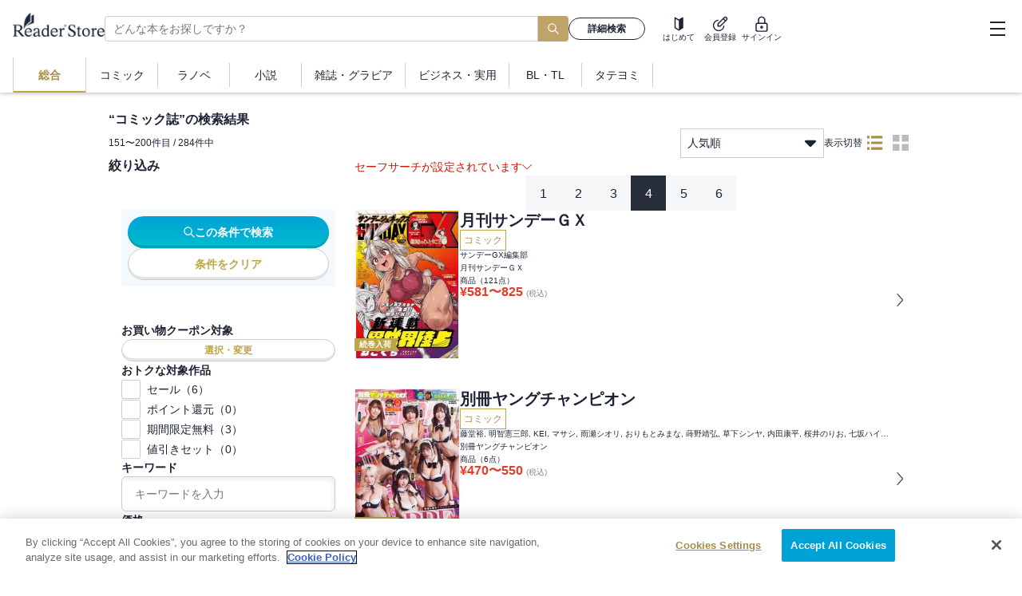

--- FILE ---
content_type: text/x-component
request_url: https://ebookstore.sony.jp/?_rsc=38ysa
body_size: 12312
content:
0:["Z1Zznzuf7xbLWJzoHPSk7",[["children","__PAGE__",["__PAGE__",{}],["__PAGE__",{},[["$L1","$L2"],null],null],[null,"$L3"]]]]
3:[["$","meta","0",{"name":"viewport","content":"width=device-width, initial-scale=1"}],["$","meta","1",{"charSet":"utf-8"}],["$","title","2",{"children":"é›»å­æ›¸ç±ãƒ»æ¼«ç”»ãªã‚‰ã‚½ãƒ‹ãƒ¼ã®Reader Storeï½œç„¡æ–™ã§ã‚‚æ¥½ã—ã‚ã‚‹ï¼"}],["$","meta","3",{"name":"description","content":"é›»å­æ›¸ç±ã®ç·åˆæ›¸åº—ãªã‚‰ã€ŒReader Storeã€ã€‚ è±Šå¯Œãªè©¦ã—èª­ã¿ã«åŠ ãˆã€1å·»ã¾ã‚‹ã”ã¨ç„¡æ–™ã®ãƒžãƒ³ã‚¬ã‚‚å¤šæ•°ï¼ãŠå¾—ã«è²·ãˆã‚‹SALEæƒ…å ±ã‚‚æ¯Žæ—¥æ›´æ–°ï¼äººæ°—ã®ã‚³ãƒŸãƒƒã‚¯ã‹ã‚‰å°èª¬ãƒ»ãƒ©ãƒŽãƒ™ã¾ã§å……å®Ÿã®å“æƒãˆã§æ–°åˆŠã‚‚ç¶šã€…å…¥è·"}],["$","meta","4",{"name":"keywords","content":"é›»å­æ›¸ç±,ã‚³ãƒŸãƒƒã‚¯,æ¼«ç”»,ãƒžãƒ³ã‚¬,å°èª¬,ãƒ©ãƒŽãƒ™,ãƒ“ã‚¸ãƒã‚¹æ›¸,ç„¡æ–™,Reader Store,Sony"}],["$","meta","5",{"name":"robots","content":"index, follow"}],["$","link","6",{"rel":"canonical","href":"https://ebookstore.sony.jp/"}],["$","meta","7",{"property":"og:title","content":"é›»å­æ›¸ç±ãƒ»æ¼«ç”»ãªã‚‰ã‚½ãƒ‹ãƒ¼ã®Reader Storeï½œç„¡æ–™ã§ã‚‚æ¥½ã—ã‚ã‚‹ï¼"}],["$","meta","8",{"property":"og:description","content":"é›»å­æ›¸ç±ã®ç·åˆæ›¸åº—ãªã‚‰ã€ŒReader Storeã€ã€‚ è±Šå¯Œãªè©¦ã—èª­ã¿ã«åŠ ãˆã€1å·»ã¾ã‚‹ã”ã¨ç„¡æ–™ã®ãƒžãƒ³ã‚¬ã‚‚å¤šæ•°ï¼ãŠå¾—ã«è²·ãˆã‚‹SALEæƒ…å ±ã‚‚æ¯Žæ—¥æ›´æ–°ï¼äººæ°—ã®ã‚³ãƒŸãƒƒã‚¯ã‹ã‚‰å°èª¬ãƒ»ãƒ©ãƒŽãƒ™ã¾ã§å……å®Ÿã®å“æƒãˆã§æ–°åˆŠã‚‚ç¶šã€…å…¥è·"}],["$","meta","9",{"property":"og:url","content":"https://ebookstore.sony.jp/"}],["$","meta","10",{"property":"og:site_name","content":"é›»å­æ›¸ç±ãƒ»é›»å­ã‚³ãƒŸãƒƒã‚¯ã‚¹ãƒˆã‚¢ Reader Store / Sony"}],["$","meta","11",{"property":"og:image","content":"https://ebookstore.sony.jp/cms-assets/materials/ogp.png"}],["$","meta","12",{"property":"og:type","content":"website"}],["$","meta","13",{"name":"twitter:card","content":"summary"}],["$","meta","14",{"name":"twitter:site","content":"@ReaderStore_JP"}],["$","meta","15",{"name":"twitter:title","content":"é›»å­æ›¸ç±ãƒ»æ¼«ç”»ãªã‚‰ã‚½ãƒ‹ãƒ¼ã®Reader Storeï½œç„¡æ–™ã§ã‚‚æ¥½ã—ã‚ã‚‹ï¼"}],["$","meta","16",{"name":"twitter:description","content":"é›»å­æ›¸ç±ã®ç·åˆæ›¸åº—ãªã‚‰ã€ŒReader Storeã€ã€‚ è±Šå¯Œãªè©¦ã—èª­ã¿ã«åŠ ãˆã€1å·»ã¾ã‚‹ã”ã¨ç„¡æ–™ã®ãƒžãƒ³ã‚¬ã‚‚å¤šæ•°ï¼ãŠå¾—ã«è²·ãˆã‚‹SALEæƒ…å ±ã‚‚æ¯Žæ—¥æ›´æ–°ï¼äººæ°—ã®ã‚³ãƒŸãƒƒã‚¯ã‹ã‚‰å°èª¬ãƒ»ãƒ©ãƒŽãƒ™ã¾ã§å……å®Ÿã®å“æƒãˆã§æ–°åˆŠã‚‚ç¶šã€…å…¥è·"}],["$","meta","17",{"name":"twitter:image","content":"https://ebookstore.sony.jp/cms-assets/materials/ogp.png"}]]
1:null
4:I[1868,["670","static/chunks/670-547be01f09074241.js","4072","static/chunks/4072-9aa21c5ae16dc7cd.js","9483","static/chunks/9483-1b53764246f4bff3.js","5104","static/chunks/5104-3b3662e2f34fbfec.js","7055","static/chunks/7055-f7206205d4cf254e.js","2072","static/chunks/2072-9d373cd1d667c7b9.js","3111","static/chunks/3111-b8653c62865a8fb4.js","2991","static/chunks/2991-f68cc6388d5514c9.js","9247","static/chunks/9247-01d03a4eefdb8a4e.js","5948","static/chunks/5948-07b01ee08cc88e40.js","1931","static/chunks/app/page-ec935b77c3f0e6c9.js"],"SWRProvider"]
5:I[32011,["670","static/chunks/670-547be01f09074241.js","4072","static/chunks/4072-9aa21c5ae16dc7cd.js","9483","static/chunks/9483-1b53764246f4bff3.js","5104","static/chunks/5104-3b3662e2f34fbfec.js","7055","static/chunks/7055-f7206205d4cf254e.js","2072","static/chunks/2072-9d373cd1d667c7b9.js","3111","static/chunks/3111-b8653c62865a8fb4.js","2991","static/chunks/2991-f68cc6388d5514c9.js","9247","static/chunks/9247-01d03a4eefdb8a4e.js","5948","static/chunks/5948-07b01ee08cc88e40.js","1931","static/chunks/app/page-ec935b77c3f0e6c9.js"],"DefaultLayout"]
6:I[74594,["670","static/chunks/670-547be01f09074241.js","4072","static/chunks/4072-9aa21c5ae16dc7cd.js","9483","static/chunks/9483-1b53764246f4bff3.js","5104","static/chunks/5104-3b3662e2f34fbfec.js","7055","static/chunks/7055-f7206205d4cf254e.js","2072","static/chunks/2072-9d373cd1d667c7b9.js","3111","static/chunks/3111-b8653c62865a8fb4.js","2991","static/chunks/2991-f68cc6388d5514c9.js","9247","static/chunks/9247-01d03a4eefdb8a4e.js","5948","static/chunks/5948-07b01ee08cc88e40.js","1931","static/chunks/app/page-ec935b77c3f0e6c9.js"],"TopTemplate"]
7:I[29199,["670","static/chunks/670-547be01f09074241.js","4072","static/chunks/4072-9aa21c5ae16dc7cd.js","9483","static/chunks/9483-1b53764246f4bff3.js","5104","static/chunks/5104-3b3662e2f34fbfec.js","7055","static/chunks/7055-f7206205d4cf254e.js","2072","static/chunks/2072-9d373cd1d667c7b9.js","3111","static/chunks/3111-b8653c62865a8fb4.js","2991","static/chunks/2991-f68cc6388d5514c9.js","9247","static/chunks/9247-01d03a4eefdb8a4e.js","5948","static/chunks/5948-07b01ee08cc88e40.js","1931","static/chunks/app/page-ec935b77c3f0e6c9.js"],"FreeBookIcon"]
a:{"start_dt":"20260105000001"}
b:{"start_dt":"20260105000001","set_content_flg":"0","min_price":"1"}
9:{"frameId":1013005,"title":"ã‚ˆãè¦‹ã‚‹ä½œå“ã‹ã‚‰ãŠã™ã™ã‚æ–°åˆŠ","viewMore":true,"nextPageUrl":"/top/newlist/?cs=reco_top_1013005","count":10,"extOptions":"$a","bookcase":"emphasis","cs":"reco_top_1013005","filter":"$b"}
8:{"type":"rsRecommend","props":"$9"}
d:{"title":"ä»Šé€±ã®äººæ°—ä½œå“","viewMore":"/top/ranking?period=weekly","count":7,"floorId":0,"genreIds":"$undefined","cs":"rankw_top"}
c:{"type":"ranking","props":"$d"}
11:{}
10:["$","$L7",null,"$11"]
12:{"free_count_min":"1"}
f:{"frameId":1018001,"title":"ã‚ˆãè¦‹ã‚‹ä½œå“ã‹ã‚‰ãŠã™ã™ã‚ç„¡æ–™","titleIcon":"$10","viewMore":"/free/?cs=reco_top_1018001","count":6,"bookcase":"button","cs":"reco_top_1018001","filter":"$12"}
e:{"type":"rsRecommend","props":"$f"}
14:{"frameId":16001003,"title":"æœ€è¿‘ã¿ãŸä½œå“","viewMore":"/viewlist?cs=reco_top_16001003","count":20,"revalidate":true,"bookcase":"scroll","cs":"reco_top_16001003"}
13:{"type":"rsRecommend","props":"$14"}
15:{"type":"pickup"}
16:{"type":"pickupBanner"}
19:{"start_dt":"20251021000000","ex_floor":4}
1b:["A00003","A00021"]
1a:{"ex_genre_id":"$1b","start_dt":"20251021000000","ex_floor_id":4,"min_price":"99"}
18:{"frameId":1001002,"title":"ã‚ãªãŸã«ãŠã™ã™ã‚","viewMore":true,"count":6,"extOptions":"$19","cs":"reco_top_1001002","filter":"$1a"}
17:{"type":"rsRecommend","props":"$18"}
1f:["A00003","A00021"]
1e:{"ex_genre_id":"$1f","set_content_flg":"0","min_price":"99"}
1d:{"frameId":1001011,"title":"ã‚»ãƒ¼ãƒ«ä¸­ã®ä½œå“ã‹ã‚‰ãŠã™ã™ã‚","viewMore":true,"nextPageUrl":"/top/sale/?cs=reco_top_1001011","count":10,"bookcase":"emphasis","cs":"reco_top_1001011","filter":"$1e"}
1c:{"type":"rsRecommend","props":"$1d"}
23:["A00003","A00021"]
22:{"ex_genre_id":"$23","set_content_flg":"0","min_price":"1"}
21:{"frameId":1001010,"title":"ä»Šå£²ã‚Œã¦ã„ã‚‹ä½œå“ã‹ã‚‰ãŠã™ã™ã‚","viewMore":true,"count":6,"cs":"reco_top_1001010","filter":"$22"}
20:{"type":"rsRecommend","props":"$21"}
25:{"frameId":1001012,"preparationFrameId":1001014,"count":20,"readMoreTitle":"ä½œè€…è©³ç´°ã¸","bookcase":"scroll","cs":"reco_top_1001012","titleTemplate":"ã€Œ{source_item_name}ã€ã‚’è¦‹ãŸäººã¯ã“ã¡ã‚‰ã®ä½œè€…ã‚’è¦‹ã¦ã„ã¾ã™","nextPageUrl":"/author/"}
24:{"type":"rsMultiStepRecommend","props":"$25"}
28:{"title":"ãŠã™ã™ã‚ã®ãƒ†ãƒ¼ãƒžãƒ»ã‚¿ã‚°"}
27:{"frameId":50008001,"header":"$28","csPrefix":"recotag_top_"}
26:{"type":"rsThemeTag","props":"$27"}
2a:{"frameId":30001001,"count":20,"bookcaseCount":12}
29:{"type":"rsPlan","props":"$2a"}
2d:{"floor":0}
2c:{"frameId":1000017,"preparationFrameId":1000003,"count":6,"extOptions":"$2d","cs":"reco_top_1000017","nextPageUrl":"/tag/"}
2b:{"type":"rsMultiStepRecommend","props":"$2c"}
30:{"title":"æ–°ç€ã®ç‰¹é›†","readMoreLink":"/features/?cs=recofeat_top_40008005"}
31:{"floor":0,"start_dt":"20260112000000"}
32:{"start_dt":"20260112000000","banner_browser":"PCæœª"}
2f:{"frameId":40008005,"header":"$30","extOptions":"$31","filter":"$32","csPrefix":"recofeat_top_"}
2e:{"type":"rsFeature","props":"$2f"}
36:["A00003","A00008","A00009","A00021"]
35:{"set_content_flg":"0","ex_genre_id":"$36"}
34:{"frameId":1001005,"title":"äºˆç´„å—ä»˜ä¸­ä½œå“","viewMore":true,"nextPageUrl":"/top/newlist/?cs=reco_top_1001005&tab=future","count":20,"bookcase":"scroll","cs":"reco_top_1001005","adultLevel":1,"filter":"$35"}
33:{"type":"rsRecommend","props":"$34"}
38:{"frameId":1001007,"preparationFrameId":1001006,"titleTemplate":"ã€Ž{source_item_name}ã€ã‚’ã”è¦§ã«ãªã£ãŸæ–¹ã¸","count":20,"bookcase":"scroll","cs":"reco_top_1001007"}
37:{"type":"rsMultiStepRecommend","props":"$38"}
2:["$","$L4",null,{"value":{"fallback":{"@\"/cms/object/top_banner/\",#,":{"createdAt":"2024-05-17T05:27:02.264Z","updatedAt":"2026-01-19T00:53:43.219Z","publishedAt":"2024-06-23T11:32:30.583Z","revisedAt":"2026-01-19T00:53:43.219Z","top":{"fieldId":"display_order","first":"sdmz3c7bfcl","second":"6vnu7u8dsio\niq5263m135\nohjj3s0vk\n9wcskudesm\nagwr1ghbygeu\nhrdo8wszp2m\n5q7l3wt8k"},"comic":{"fieldId":"display_order","second":"vb8hvvgij\no9ks0xa09ida\nqqu7hp4vq0cg\ny6flgdwko6a8\n1tajz3ez0\nbzg36hiuysfx\n8xtp2qamnyzo"},"lightnovel":{"fieldId":"display_order","second":"xzlqh635hrq\nb9ghs1oczg7\n5o7gbf4z0\nuh0579enrqcr"},"novel":{"fieldId":"display_order","second":"hrdo8wszp2m\nxzlqh635hrq\ntv1q876t2sa\n5o7gbf4z0\n7abxpfz2z"},"magazine":{"fieldId":"display_order","second":"hu3m4nzejhct\nac8ld4gzq\ndatui7qmwvhr\nysb11d3ka3\n54vr882cj1rb\n5o7gbf4z0"},"business":{"fieldId":"display_order","second":"0wgfuyh17yx\nxzlqh635hrq\nqjkewpxfby\n9tifaj4lwg\n5o7gbf4z0\nrlwafvee3"},"boyslove":{"fieldId":"display_order","second":"jmleea8s994\n4c2pxdyxr\n288u4sls0yk"},"adult":{"fieldId":"display_order","second":"hu3m4nzejhct"}},"/pickup/top":[{"bookProps":{"name":"ã¯ã˜ã‚ã®ä¸€æ­©ï¼ˆï¼‘ï¼”ï¼•ï¼‰","imageUrl":"https://ebookstore.sony.jp/photo/BT00001399/BT000013990514514501_LARGE.jpg","link":"/title/00139905/id/BT000013990514514501/","aid":"BT000013990514514501","titleId":"00139905","authors":["æ£®å·ã‚¸ãƒ§ãƒ¼ã‚¸"],"adultLevel":0,"badgeCode":3,"isSeries":false,"discountPercentage":"$undefined","disableDualPricing":null,"isReadableNotLogin":true,"price":594,"isMainFileMounting":true,"salableStartTm":"2026-01-16T00:00:00"},"pickupContent":{"fieldId":"pickup","aid":"BT000013990514514501","description":"æ–°åˆŠé…ä¿¡é–‹å§‹ï¼WBAä¸–ç•Œãƒ•ã‚§ã‚¶ãƒ¼ç´šçŽ‹åº§æˆ¦ã€çŽ‹è€…ãƒªã‚«ãƒ«ãƒ‰VS.æŒ‘æˆ¦è€…åƒå ‚"}},{"bookProps":{"name":"ã€ç„¡æ–™ã€‘ï¼³ã¨ï¼¸ã€€ï½žã‚»ãƒ©ãƒ”ã‚¹ãƒˆéœœé³¥å£±äººã®å‘Šç™½ï½žï¼ˆï¼‘ï¼‰","imageUrl":"https://ebookstore.sony.jp/photo/BT00021426/BT000214261800100101_LARGE.jpg","link":"/title/02142618/id/BT000214261800100101/","aid":"BT000214261800100101","titleId":"02142618","authors":["å¤šç”°åŸºç”Ÿ"],"adultLevel":0,"badgeCode":10,"isSeries":false,"discountPercentage":"$undefined","disableDualPricing":null,"isReadableNotLogin":true,"price":0,"isMainFileMounting":true,"salableStartTm":"2026-01-16T00:00:00"},"pickupContent":{"fieldId":"pickup","aid":"BT000214261800100101","description":"Netflixã§å®Ÿå†™ãƒ‰ãƒ©ãƒžé…ä¿¡ãŒæ±ºå®šï¼"}},{"bookProps":{"name":"é™ã‹ãªã‚‹ãƒ‰ãƒ³ã€€â€• ã‚‚ã†ã²ã¨ã¤ã®æœ€çµ‚ç«  â€•ï¼ˆ7ï¼‰","imageUrl":"https://ebookstore.sony.jp/photo/LT00023904/LT000239049004049286_LARGE.jpg","link":"/title/10940909/id/LT000239049004049286/","aid":"LT000239049004049286","titleId":"10940909","authors":["æ–°ç”°ãŸã¤ãŠ"],"adultLevel":0,"badgeCode":3,"isSeries":false,"discountPercentage":"$undefined","disableDualPricing":null,"isReadableNotLogin":true,"price":858,"isMainFileMounting":true,"salableStartTm":"2026-01-15T00:00:00"},"pickupContent":{"fieldId":"pickup","aid":"LT000239049004049286","description":"æ–°åˆŠé…ä¿¡é–‹å§‹ï¼æ–°é®®çµ„ï¼†é¬¼å·žçµ„é€£åˆVSéº»è–¬ã‚«ãƒ«ãƒ†ãƒ«ã®å¤§æŠ—äº‰ã¸!?"}},{"bookProps":{"name":"ãƒ–ãƒ«ãƒ¼ãƒ­ãƒƒã‚¯ï¼ˆï¼“ï¼—ï¼‰","imageUrl":"https://ebookstore.sony.jp/photo/BT00005610/BT000056109603703701_LARGE.jpg","link":"/title/00561096/id/BT000056109603703701/","aid":"BT000056109603703701","titleId":"00561096","authors":["é‡‘åŸŽå®—å¹¸","ãƒŽæ‘å„ªä»‹"],"adultLevel":0,"badgeCode":3,"isSeries":false,"discountPercentage":"$undefined","disableDualPricing":null,"isReadableNotLogin":true,"price":594,"isMainFileMounting":true,"salableStartTm":"2026-01-16T00:00:00"},"pickupContent":{"fieldId":"pickup","aid":"BT000056109603703701","description":"æ–°åˆŠé…ä¿¡é–‹å§‹ï¼ç†±ãèˆžå°ã®è£ã§ä¸ä¹±è”¦ãŒæš—èºã—ã€ã€ŒSIDE-Bã€ãŒã¤ã„ã«å§‹å‹•ã¸!!"}},{"bookProps":{"name":"å‡ªã®ãŠæš‡ã€€1","imageUrl":"https://ebookstore.sony.jp/photo/LT00007899/LT000078996000667892_LARGE.jpg","link":"/title/10290692/id/LT000078996000667892/","aid":"LT000078996000667892","titleId":"10290692","authors":["ã‚³ãƒŠãƒªãƒŸã‚µãƒˆ"],"adultLevel":0,"badgeCode":8,"isSeries":false,"discountPercentage":50,"disableDualPricing":false,"isReadableNotLogin":true,"price":435,"isMainFileMounting":true,"salableStartTm":"2017-06-16T00:00:00"},"pickupContent":{"fieldId":"pickup","aid":"LT000078996000667892","description":"40ï¼…OFFã‚¯ãƒ¼ãƒãƒ³å®Ÿæ–½ä¸­ï¼ç§‹ç”°æ›¸åº— å¥³æ€§ã‚³ãƒŸãƒƒã‚¯ 8000å†Šä»¥ä¸Šå¯¾è±¡"}},{"bookProps":{"name":"ã‚ªã‚¿ã‚¯ã«å„ªã—ã„ã‚®ãƒ£ãƒ«ã¯ã„ãªã„!? 1å·»ã€é›»å­é™å®šç‰¹å…¸ä»˜ãã€‘","imageUrl":"https://ebookstore.sony.jp/photo/LT00016230/LT000162303001451610_LARGE.jpg","link":"/title/10673695/id/LT000162303001451610/","aid":"LT000162303001451610","titleId":"10673695","authors":["ã®ã‚Šã—ã‚ã¡ã‚ƒã‚“","é­šä½ã•ã‹ãª"],"adultLevel":0,"badgeCode":9,"isSeries":false,"discountPercentage":20,"disableDualPricing":null,"isReadableNotLogin":true,"price":737,"isMainFileMounting":true,"salableStartTm":"2022-03-19T00:00:00"},"pickupContent":{"fieldId":"pickup","aid":"LT000162303001451610","description":"30ï¼…OFFã‚¯ãƒ¼ãƒãƒ³å®Ÿæ–½ä¸­ï¼ã‚³ã‚¢ãƒŸãƒƒã‚¯ã‚¹ ã‚³ãƒŸãƒƒã‚¯ã»ã¼å…¨å“ 2,900å†Šä»¥ä¸Šå¯¾è±¡"}},{"bookProps":{"name":"ãƒã‚§ãƒ³ã‚½ãƒ¼ãƒžãƒ³ ã‚«ãƒ©ãƒ¼ç‰ˆ 11","imageUrl":"https://ebookstore.sony.jp/photo/LT00015759/LT000157599001386545_LARGE.jpg","link":"/title/10643911/id/LT000157599001386545/","aid":"LT000157599001386545","titleId":"10643911","authors":["è—¤æœ¬ã‚¿ãƒ„ã‚­"],"adultLevel":0,"badgeCode":6,"isSeries":false,"discountPercentage":"$undefined","disableDualPricing":null,"isReadableNotLogin":true,"price":570,"isMainFileMounting":true,"salableStartTm":"2021-12-20T00:00:00"},"pickupContent":{"fieldId":"pickup","aid":"LT000157599001386545","description":"40%OFFã‚¯ãƒ¼ãƒãƒ³å®Ÿæ–½ä¸­ï¼é›†è‹±ç¤¾ ç”·æ€§ã‚³ãƒŸãƒƒã‚¯ ã‚«ãƒ©ãƒ¼ç‰ˆ 2,000å†Šä»¥ä¸Šå¯¾è±¡"}},{"bookProps":{"name":"èŠ±ã®æ…¶æ¬¡ã€€â€•é›²ã®ã‹ãªãŸã«â€•ã€€1ï½ž9å·»ã‚»ãƒƒãƒˆ","imageUrl":"https://ebookstore.sony.jp/photo/ST10000000/ST100000000000016514_LARGE.jpg","link":"/title/10145134/id/ST100000000000016514/","aid":"ST100000000000016514","titleId":"10145134","authors":["éš† æ…¶ä¸€éƒŽ","åŽŸå“²å¤«","éº»ç”Ÿæœªå¤®"],"adultLevel":0,"badgeCode":8,"isSeries":false,"discountPercentage":20,"disableDualPricing":null,"isReadableNotLogin":true,"price":4277,"isMainFileMounting":false,"salableStartTm":"2026-01-01T00:00:00"},"pickupContent":{"fieldId":"pickup","aid":"ST100000000000016514","description":"ã‚»ãƒƒãƒˆ20ï¼…OFFï¼1æœˆã®æ¿€æŽ¨ã—ä¸€æ°—èª­ã¿ï¼ã€ŽåŽŸ å“²å¤« å…ˆç”Ÿã€ç‰¹é›†å®Ÿæ–½ä¸­ï¼\n"}},{"bookProps":{"name":"ç‰‡ç”°èˆŽã®ãŠã£ã•ã‚“ã€å‰£è–ã«ãªã‚‹ï½žãŸã ã®ç”°èˆŽã®å‰£è¡“å¸«ç¯„ã ã£ãŸã®ã«ã€å¤§æˆã—ãŸå¼Ÿå­ãŸã¡ãŒä¿ºã‚’æ”¾ã£ã¦ãã‚Œãªã„ä»¶ï½žã€€1","imageUrl":"https://ebookstore.sony.jp/photo/BT00010687/BT000106872400100101_LARGE.jpg","link":"/title/01068724/id/BT000106872400100101/","aid":"BT000106872400100101","titleId":"01068724","authors":["ä¹è—¤å’Œæ¨¹","ä½è³€å´Žã—ã’ã‚‹","é‹å³¶ãƒ†ãƒ„ãƒ’ãƒ­"],"adultLevel":0,"badgeCode":8,"isSeries":false,"discountPercentage":50,"disableDualPricing":false,"isReadableNotLogin":true,"price":352,"isMainFileMounting":true,"salableStartTm":"2022-02-18T00:00:00"},"pickupContent":{"fieldId":"pickup","aid":"BT000106872400100101","description":"40ï¼…OFFã‚¯ãƒ¼ãƒãƒ³å®Ÿæ–½ä¸­ï¼ç§‹ç”°æ›¸åº— ç”·æ€§ã‚³ãƒŸãƒƒã‚¯ 1ä¸‡å†Šä»¥ä¸Šå¯¾è±¡"}}],"/pickup_banner/top/":[{"id":"8v8r98bdoi","type":"feature","src":"https://images.microcms-assets.io/assets/a65befc8cc6149f1b088efb1866cc1a8/e658f3c20ea54fe7b1c43fa097dbb81a/ReaderStore_800-450_newyear2026_2_20260122.jpg?w=400&h=225","link":"/features/8v8r98bdoi/"},{"id":"1n762ir6y","type":"banner","src":"https://images.microcms-assets.io/assets/a65befc8cc6149f1b088efb1866cc1a8/7381b3ecc9e54c389f76dd138dcce12b/67183_weekday.jpg?auto=format&lossless=1","link":"https://ebookstore.sony.jp/news/260119","isBlank":false},{"id":"vvi9p19wsba7","type":"banner","src":"https://images.microcms-assets.io/assets/a65befc8cc6149f1b088efb1866cc1a8/e8c172d1023f4b62a9bdc18324d6028a/%E3%83%94%E3%83%83%E3%82%AF%E3%82%A2%E3%83%83%E3%83%97%E3%83%86%E3%83%B3%E3%83%97%E3%83%AC.jpg?auto=format&lossless=1","link":"https://note.ebookstore.sony.jp/n/n0cb035ab9b8a","isBlank":false},{"id":"qvgk8w4n6xm","type":"banner","src":"https://images.microcms-assets.io/assets/a65befc8cc6149f1b088efb1866cc1a8/22af500f500b4981ac1393a3c30b8f6b/74553_300_168_note202512.jpg?auto=format&lossless=1","link":"https://note.ebookstore.sony.jp/n/n5587a2b4e3c7","isBlank":false},{"id":"e2tfv0ytgy","type":"feature","src":"https://images.microcms-assets.io/assets/a65befc8cc6149f1b088efb1866cc1a8/83a3da6f2a5741dc9d3061adbefd975c/73618_sale_eye95.jpg?w=400&h=225","link":"/features/e2tfv0ytgy/"},{"id":"cnc5u5u3w8a6","type":"feature","src":"https://images.microcms-assets.io/assets/a65befc8cc6149f1b088efb1866cc1a8/3b94e0f40a22420d9084cbf83f7be00e/bonus_RS_800x450.jpeg?w=400&h=225","link":"/features/cnc5u5u3w8a6/"},{"id":"lf8mi6twc-h","type":"banner","src":"https://images.microcms-assets.io/assets/a65befc8cc6149f1b088efb1866cc1a8/3ee27735cafa4918b21ef7580a90ce44/genaral_sale.jpg?auto=format&lossless=1","link":"https://ebookstore.sony.jp/top/sale/","isBlank":false}],"@\"/search/rank\",#safeAdult:true,ignoreGenres:@\"A00003\",\"A00021\",\"B00130\",,floorId:0,count:7,,":{"response":{"numFound":1109567,"start":0,"docs":[{"iid":"BT000085522302502501","mst":"content","sample_page_exists_flg_i":1,"price_im":[792],"genre_sv":["A00002","B00042","C00183"],"adult_lv_iv":[0],"reservation_open_tm_d":"2025-12-25T15:00:00Z","full_submission_flg_i":1,"price_min_im":[792],"ds":1,"title_id_s":"00855223","badge_code_im":[3],"main_file_mounting_flg_i":1,"author_nm_display_s":"ç¡¬æ¢¨èœ|sep|ä¸äºŒæ¶¼ä»‹","publisher_nm_sv":["è¬›è«‡ç¤¾"],"price_max_im":[792],"is_readable_not_login_i":1,"thumbnail_sm":["https://ebookstore.sony.jp/photo/BT00008552/BT000085522302502501_,XLARGE.jpg,LARGE.jpg,MIDDLE.jpg,SMALL.jpg"],"salable_start_tm_d":"2026-01-15T15:00:00Z","name_su":"ã‚·ãƒ£ãƒ³ã‚°ãƒªãƒ©ãƒ»ãƒ•ãƒ­ãƒ³ãƒ†ã‚£ã‚¢ï¼ˆï¼’ï¼•ï¼‰ã€€ï½žã‚¯ã‚½ã‚²ãƒ¼ãƒãƒ³ã‚¿ãƒ¼ã€ç¥žã‚²ãƒ¼ã«æŒ‘ã¾ã‚“ã¨ã™ï½ž","reservation_close_tm_d":"2026-01-15T14:00:00Z","title_explanation_long_su":"ç¬¬47å›žã€Œè¬›è«‡ç¤¾æ¼«ç”»è³žã€å°‘å¹´éƒ¨é–€å—è³žï¼ã€Œå°èª¬å®¶ã«ãªã‚ã†ã€ã®è¶…äººæ°—ä½œãŒå¾…æœ›ã®ã‚³ãƒŸã‚«ãƒ©ã‚¤ã‚ºï¼<br>â€œã‚¯ã‚½ã‚²ãƒ¼â€ã‚’ã“ã‚ˆãªãæ„›ã™ã‚‹ç”·ãƒ»é™½å‹™æ¥½éƒŽã€‚å½¼ãŒæ¬¡ã«æŒ‘ã‚“ã ã®ã¯ã€ç·ãƒ—ãƒ¬ã‚¤ãƒ¤ãƒ¼æ•°3000ä¸‡äººã®â€œç¥žã‚²ãƒ¼â€ã€Žã‚·ãƒ£ãƒ³ã‚°ãƒªãƒ©ãƒ»ãƒ•ãƒ­ãƒ³ãƒ†ã‚£ã‚¢ã€ã ã£ãŸï¼<br>é›†ã†ä»²é–“ã€åºƒãŒã‚‹ä¸–ç•Œã€‚ãã—ã¦â€œå®¿æ•µâ€ã¨ã®å‡ºä¼šã„ãŒã€å½¼ã®ã€å…¨ã¦ã®ãƒ—ãƒ¬ã‚¤ãƒ¤ãƒ¼ã®é‹å‘½ã‚’å¤‰ãˆã¦ã„ãï¼ï¼<br>æœ€å¼·ã‚¯ã‚½ã‚²ãƒ¼ãƒžãƒ¼ã«ã‚ˆã‚‹æœ€é«˜ã®ã‚²ãƒ¼ãƒ å†’é™ºè­šã€ã“ã“ã«é–‹å¹•ï¼ï¼<br><br>ä¸é€€è»¢ã®æˆ¦å ´ã‚’é§†ã‘ã‚ï¼ è›‡ç©´ã«é£›ã³è¾¼ã‚€ã‚²ãƒ¼ãƒ å†’é™ºè­š!! ã‚´ãƒ«ãƒ‰ã‚¥ãƒ‹ãƒ¼ãƒã®å‘ªã„ã‚’æ±‚ã‚ã€å…Žã®å›½é˜²è¡›ç·šã«å‚åŠ ã™ã‚‹ã‚µãƒ³ãƒ©ã‚¯ï¼ ã‚¨ãƒ¼ãƒ‰ãƒ¯ãƒ¼ãƒ‰ã®æ¡ˆå†…ã§è¾¿ã‚Šç€ã„ãŸæœ€å‰ç·šã¯ã€å›½ã«å¸°ã‚Œã¬è¦šæ‚Ÿã‚’æŒã£ãŸå…Žæˆ¦å£«ãŸã¡ã®æ­»åœ°ã§ã‚ã£ãŸã€‚å½¼ã‚‰ã‚’è•ã‚€æ¯’ã‚’é™¤ãã«ã¯ã€ã‚´ãƒ«ãƒ‰ã‚¥ãƒ‹ãƒ¼ãƒã®åˆ†ã‘èº«ã‚’å€’ã™ã—ã‹ãªã„ã€‚æŠ¼ã—å¯„ã›ã‚‹çœ·å±žã€æŠ—ã†æ­»å…µã€‚è¾¿ã‚Šç€ã„ãŸè›‡ç©´ã®å¥¥ã§ã€ã‚µãƒ³ãƒ©ã‚¯ã¯è›‡ç¥žã®ã•ã‚‰ãªã‚‹è„…å¨ã«é­é‡ã™ã‚‹!!","suggest_cat_view_su":"ã‚³ãƒŸãƒƒã‚¯"},{"iid":"BT000029044202602601","mst":"content","review_point_r":5,"sample_page_exists_flg_i":1,"price_im":[594],"genre_sv":["A00002","B00043","C00186"],"review_count_i":1,"adult_lv_iv":[0],"reservation_open_tm_d":"2025-12-22T15:00:00Z","full_submission_flg_i":1,"price_min_im":[594],"ds":1,"title_id_s":"10136801","badge_code_im":[3],"main_file_mounting_flg_i":1,"author_nm_display_s":"äºŒãƒŽå®®çŸ¥å­","publisher_nm_sv":["è¬›è«‡ç¤¾"],"price_max_im":[594],"is_readable_not_login_i":1,"thumbnail_sm":["https://ebookstore.sony.jp/photo/BT00002904/BT000029044202602601_,XLARGE.jpg,LARGE.jpg,MIDDLE.jpg,SMALL.jpg"],"salable_start_tm_d":"2026-01-12T15:00:00Z","name_su":"ä¸ƒã¤å±‹å¿—ã®ã¶ã®å®çŸ³åŒ£ï¼ˆï¼’ï¼–ï¼‰","reservation_close_tm_d":"2026-01-12T14:00:00Z","title_explanation_long_su":"å®çŸ³ãƒŸã‚¹ãƒ†ãƒªãƒ¼ãªã€Žä¸ƒã¤å±‹å¿—ã®ã¶ã®å®çŸ³åŒ£ã€ã«ã€<br>ã¤ã„ã«æœ¬æ ¼çš„ãƒŸã‚¹ãƒ†ãƒªãƒ¼äº‹ä»¶å‹ƒç™º!?<br><br>æ™®æ®µã€é¨’å‹•ã¯èµ·ã“ã‚‹ãŒå¹³å’ŒãªéŠ€åº§ä¹ä¸ç›®å•†åº—è¡—ã€‚<br>ãã“ã§é£›ã³äº¤ã†ä¸ç©ãªä¼šè©±ã€Œæ®ºäººäº‹ä»¶ã€ã€Œå‡¶å™¨ã€ã€Œãƒˆãƒªãƒƒã‚¯ã€â€¦â€¦ã€‚<br>äººæ°—ä½œå“ã‚‚æ‰‹ãŒã‘ã‚‹ãƒ‰ãƒ©ãƒžè„šæœ¬å®¶ãŒã€Œè³ªå±‹ã•ã‚“ãªã‚‰äº‹ä»¶ã®ãƒã‚¿ãŒã‚ã‚‹ã®ã§ã¯ï¼Ÿã€ã¨ã€<br>ãƒã‚¿ã«è©°ã¾ã£ã¦è¨ªã‚ŒãŸå€‰ç”°å±‹ã§å·»ãèµ·ã“ã‚‹ã€ãƒ‰ã‚¿ãƒã‚¿é¨’å‹•ï¼<br>ã‚¸ãƒ¥ã‚¨ãƒªãƒ¼ã«éš ã•ã‚ŒãŸæ„›æ†Žã«ã€äººã¨äººã¨ã®ã¤ãªãŒã‚Šã‚’æ”¹ã‚ã¦æ„Ÿã˜ã‚‹å¿—ã®ã¶ã€‚<br>ã•ã‚‰ã«ã€ã€Œè¥¿ã®ã‚¢ã‚­ã€ã“ã¨å—æ˜Žå½¦ãŒå¤§é˜ªã‚ˆã‚Šå†ç™»å ´ï¼","suggest_cat_view_su":"ã‚³ãƒŸãƒƒã‚¯"},{"iid":"BT000121560700600601","mst":"content","sample_page_exists_flg_i":1,"price_im":[550],"genre_sv":["A00002","B00042","C00183"],"adult_lv_iv":[0],"reservation_open_tm_d":"2026-01-08T15:00:00Z","full_submission_flg_i":1,"price_min_im":[550],"ds":1,"title_id_s":"01215607","badge_code_im":[3],"main_file_mounting_flg_i":1,"author_nm_display_s":"é›·å¥èª ","publisher_nm_sv":["BIRGDIN BOARD Corp."],"price_max_im":[550],"is_readable_not_login_i":1,"thumbnail_sm":["https://ebookstore.sony.jp/photo/BT00012156/BT000121560700600601_,XLARGE.jpg,LARGE.jpg,MIDDLE.jpg,SMALL.jpg"],"salable_start_tm_d":"2026-01-14T15:00:00Z","name_su":"é‡‘è‰²ã®ã‚¬ãƒƒã‚·ãƒ¥ï¼ï¼ 2  ï¼ˆ6ï¼‰","reservation_close_tm_d":"2026-01-14T14:00:00Z","title_explanation_long_su":"100åã®é­”ç‰©ã®å­ãŒæˆ¦ã„åˆã†é­”ç•Œã®çŽ‹ã‚’æ±ºã‚ã‚‹æˆ¦ã„ãŒçµ‚ã‚ã£ãŸãã®å¾Œã€‚é­”ç•Œã¯è¬Žã®ä¾µç•¥è€…ã«ã‚ˆã£ã¦æ»…ã³ã‹ã‘ã¦ã„ãŸã€‚é­”ç‰©ã¯è¡“ã‚’å…¨ã¦å¥ªã‚ã‚Œã€äººã®å¿ƒã®åŠ›ã§è¡“ã‚’å‡ºã™ã€Œé­”æœ¬ã€ã‚‚å…¨ã¦ç‡ƒã‚„ã•ã‚Œã¦ã„ãŸã€‚ãã®çµ¶æœ›ã®ä¸­ã€é­”ç‰©ã¨äººãŒå†ã³å‡ºä¼šã„ã€æˆ¦ã„ã‚’å…±ã«ã™ã‚‹ã€‚ <br><br>Page.30ï½ž35ã‚’åŽéŒ²ã€‚å·»æœ«ã«ã¯æãä¸‹ã‚ã—ãŠã¾ã‘ãƒžãƒ³ã‚¬ã‚’åŽéŒ²ã€‚","suggest_cat_view_su":"ã‚³ãƒŸãƒƒã‚¯"},{"iid":"BT000029585353253201","mst":"content","sample_page_exists_flg_i":1,"price_im":[400],"genre_sv":["A00002","B90002","C90044"],"adult_lv_iv":[0],"reservation_open_tm_d":"2026-01-11T15:00:00Z","full_submission_flg_i":1,"price_min_im":[400],"ds":1,"title_id_s":"10142893","badge_code_im":[3],"main_file_mounting_flg_i":1,"author_nm_display_s":"ç€¬å°¾å…¬æ²»|sep|ä¹…ä¸–è˜­|sep|éˆ´æœ¨å¤®|sep|é‡‘åŸŽå®—å¹¸|sep|ãƒŽæ‘å„ªä»‹|sep|ã‚€ã¡ã¾ã‚|sep|æ–°å·ç›´å¸|sep|å®®å³¶ç¤¼å|sep|ç”°ä¸­ãƒ‰ãƒªãƒ«|sep|å‰æ²³ç¾Žå¸Œ|sep|å®‰ç”°å‰›å£«|sep|ç¡¬æ¢¨èœ|sep|ä¸äºŒæ¶¼ä»‹|sep|äº”ååµæ­£é‚¦|sep|ï½Žï½ï½Žï½ƒï½|sep|æ±Ÿæˆ¸ç¿”ä¸€æœ—|sep|ã‚¹ã‚ºãƒ¢ãƒˆã‚³ã‚¦|sep|å¤§æ™ºãã‚‰|sep|æ¾¤ç”°ã‚³ã‚¦|sep|ãƒ’ãƒ­ãƒ¦ã‚­|sep|è£é‚£åœ­|sep|ã‚®ãƒŽãƒŠãƒŠãƒŸ|sep|å¤§é·¹ã‚·ãƒ³|sep|ãƒ›ãƒžãƒ¬|sep|çœŸå³¶ãƒ’ãƒ­|sep|å¯ºå¶‹è£•äºŒ|sep|åŒ—æ‘ã‚¤ã‚µã‚­","publisher_nm_sv":["è¬›è«‡ç¤¾"],"price_max_im":[400],"is_readable_not_login_i":1,"thumbnail_sm":["https://ebookstore.sony.jp/photo/BT00002958/BT000029585353253201_,XLARGE.jpg,LARGE.jpg,MIDDLE.jpg,SMALL.jpg"],"salable_start_tm_d":"2026-01-13T15:00:00Z","name_su":"é€±åˆŠå°‘å¹´ãƒžã‚¬ã‚¸ãƒ³ 2026å¹´7å·[2026å¹´1æœˆ14æ—¥ç™ºå£²]","reservation_close_tm_d":"2026-01-13T14:00:00Z","title_explanation_long_su":"â€»ã€Œé€±åˆŠå°‘å¹´ãƒžã‚¬ã‚¸ãƒ³ã€é›»å­ç‰ˆã¯ç´™ç‰ˆã¨ä¸€éƒ¨å†…å®¹ãŒç•°ãªã‚‹å ´åˆãŒã”ã–ã„ã¾ã™ã€‚ã”äº†æ‰¿ãã ã•ã„ã€‚<br>ã€å·»é ­ã‚«ãƒ©ãƒ¼ã€‘ æ–°é€£è¼‰ï¼ã€€ã€Žå¥³ç¥žã®ã‚«ãƒ•ã‚§ãƒ†ãƒ©ã‚¹ã€å®Œçµã‹ã‚‰2ã‹æœˆã€‚ç€¬å°¾å…¬æ²»ã€é€±ãƒžã‚¬ã«æ—©ãã‚‚å¸°é‚„ï¼ï¼ï¼»ã‚ã®å³¶ã®æµ·éŸ³è˜ï¼½<br>ã€Cã‚«ãƒ©ãƒ¼ã€‘å‘Šç™½ã—ãŸæ—­ã¨ã•ã‚ŒãŸãƒ¡ãƒ€ã‚«ã€ãã‚Œãžã‚Œã®å¿ƒå¢ƒã‚„ã„ã‹ã«â€•â€•ï¼ï¼Ÿï¼»é»’å²©ãƒ¡ãƒ€ã‚«ã«ç§ã®å¯æ„›ã„ãŒé€šã˜ãªã„ï¼½","suggest_cat_view_su":"ã‚³ãƒŸãƒƒã‚¯"},{"iid":"LT000238898004044350","mst":"content","sample_page_exists_flg_i":1,"price_im":[858],"genre_sv":["A00002","B00042","C00184"],"adult_lv_iv":[0],"reservation_open_tm_d":"2025-12-22T15:00:00Z","full_submission_flg_i":1,"price_min_im":[858],"ds":1,"title_id_s":"10100052","badge_code_im":[3],"main_file_mounting_flg_i":1,"author_nm_display_s":"æ¨«æœ¨ç¥äºº","publisher_nm_sv":["KADOKAWA"],"price_max_im":[858],"is_readable_not_login_i":1,"thumbnail_sm":["https://ebookstore.sony.jp/photo/LT00023889/LT000238898004044350_,XLARGE.jpg,LARGE.jpg,MIDDLE.jpg,SMALL.jpg"],"salable_start_tm_d":"2026-01-14T15:00:00Z","name_su":"ãƒã‚¯ãƒ¡ã‚¤ã¨ãƒŸã‚³ãƒ 14å·»","reservation_close_tm_d":"2026-01-14T14:00:00Z","title_explanation_long_su":"ãƒŸã‚³ãƒãŒæ„›ã—ã¦ã‚„ã¾ãªã„æœé£¾ãƒ–ãƒ©ãƒ³ãƒ‰ã€ãƒŠã‚¤ãƒˆã‚¹ãƒã‚¤ãƒ«ã€‘ã€äººå‰ã«å‡ºã¦ãã‚‹ã“ã¨ã®ãªã‹ã£ãŸãã®ãƒ‡ã‚¶ã‚¤ãƒŠãƒ¼ãŒåˆãŠç›®è¦‹ãˆï¼ã€€ã‚‚ã®ã¥ãã‚Šã®å…‰ã¨å½±ã‚’æãã€æœ¬èªŒæŽ²è¼‰æ™‚ã«å¤§ããªè©±é¡Œã¨ãªã£ãŸã€Œã‹ãŸã¤ã‚€ã‚Šã®å·¥æˆ¿ã€ã‚’å®Œå…¨åŽéŒ²ã—ã¾ã™ã€‚ã•ã‚‰ã«è‹¥ãå¸½å­è·äººãƒ¨ãƒ­ã•ã‚“ã®å¥®é—˜ã‚’ç¶´ã£ãŸã€Œè¦‹ç¿’ã„ã¨ç¨®å¸½å­ã€ã‚‚åŠ ãˆã€14å·»ã¯â€œä»•ç«‹ã¦ã®ä¸–ç•Œâ€ã«ã‚¹ãƒãƒƒãƒˆã‚’å½“ã¦ãŸä¸€å†Šã«ãªã£ã¦ã„ã¾ã™ã€‚ã¾ãŸã€ãƒ©ãƒ–ã‚³ãƒ¼ãƒ«ã«ãŠå¿œãˆã—ã¦ãƒ¬ã‚¢ãªã‚­ãƒ£ãƒ©ã‚¯ã‚¿ãƒ¼ãŸã¡ãŒç¶šã€…ç™»å ´ï¼ã€€ãƒã‚¯ãƒ¡ã‚¤ã®çˆ¶è¦ªãƒ­ã‚«ã€åˆƒç‰©è·äººãƒãƒ«ã‚·ãƒŠã€ç”²ç¾…æœ¨çµ„ã®å¤æ ªã‚¿ãƒ–ãƒ¯ã‚«ãƒ»ãƒ»ãƒ»ãƒ»ãƒ»ãƒ»å½¼ã‚‰ã®æ´»èºã«ã‚‚ã”æœŸå¾…ä¸‹ã•ã„ã€‚â—Žç‰¹åˆ¥åŽéŒ²ã€Œä½•ã‚‚ç„¡ã„æ—¥ã€å¹»ã®æŽŒç·¨æ¼«ç”»ãŒã¤ã„ã«èª­ã‚ã‚‹ï¼ã€€ãƒ†ãƒ¬ãƒ“ã‚¢ãƒ‹ãƒ¡ã€Žãƒã‚¯ãƒ¡ã‚¤ã¨ãƒŸã‚³ãƒã€DVDBOXã®ç‰¹å…¸å†Šå­ã«æãä¸‹ã‚ã•ã‚ŒãŸã‚¨ãƒ”ã‚½ãƒ¼ãƒ‰ã‚’ä»Šå·»ã«åŽéŒ²ã€‚ã‚ã‚‹ç©ã‚„ã‹ãªæ—¥ã®ãµãŸã‚Šã®ãŠã—ã‚ƒã¹ã‚Šã€è¦—ã„ã¦ã¿ã¦ä¸‹ã•ã„ã€‚","suggest_cat_view_su":"ã‚³ãƒŸãƒƒã‚¯"},{"iid":"BT000056109603703701","mst":"content","sample_page_exists_flg_i":1,"price_im":[594],"genre_sv":["A00002","B00042","C00183"],"adult_lv_iv":[0],"reservation_open_tm_d":"2025-12-25T15:00:00Z","full_submission_flg_i":1,"price_min_im":[594],"ds":1,"title_id_s":"00561096","badge_code_im":[3],"main_file_mounting_flg_i":1,"author_nm_display_s":"é‡‘åŸŽå®—å¹¸|sep|ãƒŽæ‘å„ªä»‹","publisher_nm_sv":["è¬›è«‡ç¤¾"],"price_max_im":[594],"is_readable_not_login_i":1,"thumbnail_sm":["https://ebookstore.sony.jp/photo/BT00005610/BT000056109603703701_,XLARGE.jpg,LARGE.jpg,MIDDLE.jpg,SMALL.jpg"],"salable_start_tm_d":"2026-01-15T15:00:00Z","name_su":"ãƒ–ãƒ«ãƒ¼ãƒ­ãƒƒã‚¯ï¼ˆï¼“ï¼—ï¼‰","reservation_close_tm_d":"2026-01-15T14:00:00Z","title_explanation_long_su":"2018å¹´ã€Wæ¯ã€‚æ—¥æœ¬ä»£è¡¨ã¯ç„¡æ®‹ã«æ•£ã£ãŸã€‚ä»Šå¤§ä¼šã‚‚ãƒ™ã‚¹ãƒˆ16æ­¢ã¾ã‚Šâ€¦ã€‚ã‚¢ã‚¸ã‚¢ã§ã¯å¼·è±ªï¼Ÿ çµ„ç¹”åŠ›ã¯ä¸–ç•Œãƒ¬ãƒ™ãƒ«ï¼Ÿ ãã‚“ãªã“ã¨ã¯ã€ã‚‚ã†èžãé£½ããŸï¼ èª²é¡Œã¯ã€çµ¶å¯¾çš„ãªã€Œã‚¨ãƒ¼ã‚¹ã‚¹ãƒˆãƒ©ã‚¤ã‚«ãƒ¼ã€ã®ä¸åœ¨ã€‚æ‚²é¡˜â€œWæ¯å„ªå‹â€ã®ãŸã‚ã«ã€ã‚´ãƒ¼ãƒ«ã«é£¢ãˆã€å‹åˆ©ã«æ¸‡ãã€è©¦åˆã‚’ä¸€å¤‰ã•ã›ã‚‹é©æ–°çš„ãªâ€œï¼‘äººâ€ã‚’ä½œã‚‹ã¹ãã€æ—¥æœ¬ãƒ•ãƒƒãƒˆãƒœãƒ¼ãƒ«é€£åˆã¯300äººã®ãƒ¦ãƒ¼ã‚¹å¹´ä»£ã®é¸æ‰‹é”ã‚’æ‹›é›†ã™ã‚‹ã€‚ã¾ã ç„¡åã®é«˜æ ¡ï¼’å¹´ç”Ÿãƒ»æ½”ä¸–ä¸€ã¯ã€å·±ã®ã‚¨ã‚´ã‚’ä»¥ã£ã¦299äººã‚’è¹´è½ã¨ã—ã€æœ€å¼·ã®ã‚¨ãƒ¼ã‚¹ã‚¹ãƒˆãƒ©ã‚¤ã‚«ãƒ¼ã®é“ã‚’é§†ã‘ä¸Šã‚Œã‚‹ã‹!? ç™»å ´äººç‰©ã€å…¨å“¡â€œä¿ºæ§˜â€ï¼ å²ä¸Šæœ€ã‚‚ã‚¤ã‚«ã‚ŒãŸã‚¨ã‚´ã‚¤ã‚¹ãƒˆFWã‚µãƒƒã‚«ãƒ¼æ¼«ç”»ã€ã“ã“ã«é–‹å¹•!!<br><br><br>U-20Wæ¯ã€åˆæˆ¦çµ‚äº†ã¾ã§æ®‹ã‚Š15åˆ†ï¼ã€€è©¦åˆã¯æ—¥æœ¬ãŒï¼“ç‚¹å·®ã§çªãæ”¾ã™ã‚‚ã€ãƒŠã‚¤ã‚¸ã‚§ãƒªã‚¢ã‚‚è² ã‘ã˜ã¨æ‰èƒ½ã‚’é–‹èŠ±!!ã€€å¥½å¥‡å¿ƒã®æŽ¢æ±‚ã¨ã¾ã è¦‹ã¬æœªæ¥ã‚’è¿½ã„æ±‚ã‚ã€ã‚¨ã‚´ã‚¤ã‚¹ãƒˆãŸã¡ãŒä¸–ç•Œã«å±Šãä¸€æ’ƒã‚’ç‹™ã†!!ã€€ãã—ã¦ç†±ãèˆžå°ã®è£ã§ä¸ä¹±è”¦ãŒæš—èºã—ã€ã€ŒSIDE-Bã€ãŒã¤ã„ã«å§‹å‹•ã¸!!","suggest_cat_view_su":"ã‚³ãƒŸãƒƒã‚¯"},{"iid":"LT000239213004054142","mst":"content","sample_page_exists_flg_i":1,"price_im":[704],"genre_sv":["A00002","B00042","C00183"],"adult_lv_iv":[0],"reservation_open_tm_d":"2026-01-07T15:00:00Z","full_submission_flg_i":1,"price_min_im":[704],"ds":1,"title_id_s":"01054786","badge_code_im":[3],"main_file_mounting_flg_i":1,"author_nm_display_s":"ã‚ã‹ã•ã“ã°ã¨|sep|æ˜¥ã®æ—¥ã³ã‚ˆã‚Š|sep|ã²ãŸãã‚†ã†","publisher_nm_sv":["TOãƒ–ãƒƒã‚¯ã‚¹"],"price_max_im":[704],"is_readable_not_login_i":1,"thumbnail_sm":["https://ebookstore.sony.jp/photo/LT00023921/LT000239213004054142_,XLARGE.jpg,LARGE.jpg,MIDDLE.jpg,SMALL.jpg"],"salable_start_tm_d":"2026-01-14T15:00:00Z","name_su":"ä¹™å¥³ã‚²ãƒ¼ãƒ ã®ãƒ’ãƒ­ã‚¤ãƒ³ã§æœ€å¼·ã‚µãƒã‚¤ãƒãƒ«@COMIC ç¬¬8å·»","reservation_close_tm_d":"2026-01-14T14:00:00Z","title_explanation_long_su":"ã€ã‚·ãƒªãƒ¼ã‚ºç´¯è¨ˆï¼—ï¼ä¸‡éƒ¨çªç ´!!ï¼ˆé›»å­æ›¸ç±å«ã‚€ï¼‰ã€‘<br>ã‚¢ãƒ‹ãƒ¡åŒ–ä¼ç”»é€²è¡Œä¸­ï¼<br><br>ã€Œç§ã®æ•µã¯ã™ã¹ã¦æŽ’é™¤ã™ã‚‹ã€<br>æˆ¦ã†ãƒ’ãƒ­ã‚¤ãƒ³ãŒé­…ã›ã‚‹ã€å£®çµ¶ï¼†çˆ½å¿«ãªç•°ä¸–ç•Œãƒãƒˆãƒ«ãƒ•ã‚¡ãƒ³ã‚¿ã‚¸ãƒ¼ç¬¬ï¼˜å¼¾ï¼<br>æãä¸‹ã‚ã—æ¼«ç”»ï¼†åŽŸä½œè€…æ›¸ãä¸‹ã‚ã—SSã‚’WåŽéŒ²ï¼<br><br><br>ãƒ¡ãƒ«ã‚·ã‚¹å­çˆµå®¶ã«ä»¤å¬¢ã¨ã—ã¦è¿Žãˆå…¥ã‚Œã‚‰ã‚ŒãŸã€â€œå½ãƒ’ãƒ­ã‚¤ãƒ³â€ã®ã‚¢ãƒ¼ãƒªã‚·ã‚¢ã€‚<br>å­çˆµå®¶ã‚„æš—éƒ¨ã®é¢ã€…ã¯å½¼å¥³ã®å¥”æ”¾ãªæŒ¯ã‚‹èˆžã„ã«è¾Ÿæ˜“ã¨ã—ã¤ã¤ã€ãã‚Œãžã‚Œã®èƒ¸ä¸­ã§æœªã å®‰å¦ä¸æ˜Žã®ã‚¢ãƒªã‚¢ã‚’æ€ã„ã€ã‚‚ã©ã‹ã—ã„æ—¥ã€…ã‚’éŽã”ã—ã¦ã„ãŸã€‚<br>ä¸€æ–¹ã€å†’é™ºè€…ã¨ã—ã¦æ±ºæ„ã‚’æ–°ãŸã«ã—ãŸã‚¢ãƒªã‚¢ã¯ã€å­¤å…æ™‚ä»£ã‚’éŽã”ã—ãŸæ•…éƒ·ã®ç”ºã‚’è¨ªã‚Œã‚‹ã€‚<br>å¯†ã‹ã«ç«‹ã¡å¯„ã£ãŸå­¤å…é™¢ã§ã®äºˆæœŸã›ã¬ä¸€å¹•ã‚‚ã‚ã‚Šã¤ã¤ã€é›å†¶å±‹ã‚¬ãƒ«ãƒã‚¹ã®å…ƒã§æ–°ãŸãªæ­¦å™¨ã‚’æ‰‹ã«å…¥ã‚Œã‚‹ã€‚<br>å½¼ã‚‰ã‹ã‚‰å¯„ã›ã‚‰ã‚ŒãŸå„ªã—ã•ã«èƒ¸ã‚’ç†±ãã™ã‚‹ã‚‚ã€å¼·ã•ã‚’æ±‚ã‚ã‚‹ã‚¢ãƒªã‚¢ã®å‘¨ã‚Šã«ç¾ã‚Œã‚‹ã®ã¯å‘³æ–¹ã°ã‹ã‚Šã§ã¯ãªã„ã‚ˆã†ã§â€•â€•ï¼Ÿ<br>ã€Œç§ã®æ•µã¯ã™ã¹ã¦æŽ’é™¤ã™ã‚‹ã€<br>æˆ¦ã†ãƒ’ãƒ­ã‚¤ãƒ³ãŒé­…ã›ã‚‹ã€å£®çµ¶ï¼†çˆ½å¿«ãªç•°ä¸–ç•Œãƒãƒˆãƒ«ãƒ•ã‚¡ãƒ³ã‚¿ã‚¸ãƒ¼ç¬¬ï¼˜å¼¾ï¼","suggest_cat_view_su":"ã‚³ãƒŸãƒƒã‚¯"}]}},"@\"/cms/object/plan/\",#,":{"createdAt":"2024-04-26T07:38:02.693Z","updatedAt":"2026-01-15T08:08:24.796Z","publishedAt":"2024-04-26T07:38:02.693Z","revisedAt":"2026-01-15T08:08:24.796Z","top":{"fieldId":"plan","list":"i8r8ro3ngp\nzco03liinm\nkalc00luo\n3bv7l00ob\n46809\nelhot83kza6\n0esxl2jat9"},"comic":{"fieldId":"plan","list":"i8r8ro3ngp\nixdmdmpk3u5d\nzy865qodnta\ny8y0pkjvqa"},"lightnovel":{"fieldId":"plan","list":"l3gcr9eab\nqkseg7b2pqoq\nxq4phuaco1c\ngcllfjcijfcy"},"novel":{"fieldId":"plan","list":"giykewhm4vyp\nh59bzcppsn\nzco03liinm\n3bv7l00ob\nujofubwg01\n"},"magazine":{"fieldId":"plan","list":"q9l6je5xn"},"business":{"fieldId":"plan","list":"awmxqivc0pqi\n8wrosn9kxp8"},"boyslove":{"fieldId":"plan","list":"uio2srov3\nr47o7w8m0y5\ndvcnrb3bjn9\n177urirhfovb\ncmidbsrl432"},"adult":{"fieldId":"plan","list":"7f6t5742c3i\n24nhi4bv63ck\nzm6xmupv7c\n5sjt867gpggi\nnsnbmt0rt\n"}}}},"children":["$","$L5",null,{"topLevelHeading":true,"children":["$","$L6",null,{"isIndexPage":true,"bookcaseOptions":[{"type":"rsRecommend","props":{"frameId":1013005,"title":"ã‚ˆãè¦‹ã‚‹ä½œå“ã‹ã‚‰ãŠã™ã™ã‚æ–°åˆŠ","viewMore":true,"nextPageUrl":"/top/newlist/?cs=reco_top_1013005","count":10,"extOptions":{"start_dt":"20260105000001"},"bookcase":"emphasis","cs":"reco_top_1013005","filter":{"start_dt":"20260105000001","set_content_flg":"0","min_price":"1"}}},{"type":"recommend","props":{"frameId":1001013,"title":"è³¼å…¥ã—ãŸä½œå“ã®æœ€æ–°å·»","viewMore":"/mybook/list/?displayStatus=true&isContinuation=true&listButtonFlg=false&cs=reco_top_1001013","count":20,"extOptions":{"start_dt":"20260105000000"},"revalidate":true,"bookcase":"scroll","cs":"reco_top_1001013"}},{"type":"rsRecommend","props":{"frameId":16001003,"title":"æœ€è¿‘ã¿ãŸä½œå“","viewMore":"/viewlist?cs=reco_top_16001003","count":20,"revalidate":true,"bookcase":"scroll","cs":"reco_top_16001003"}},{"type":"rsRecommend","props":{"frameId":1001011,"title":"ã‚»ãƒ¼ãƒ«ä¸­ã®ä½œå“ã‹ã‚‰ãŠã™ã™ã‚","viewMore":true,"nextPageUrl":"/top/sale/?cs=reco_top_1001011","count":10,"bookcase":"emphasis","cs":"reco_top_1001011","filter":{"ex_genre_id":["A00003","A00021"],"set_content_flg":"0","min_price":"99"}}},{"type":"pickup"},{"type":"pickupBanner"},{"type":"rsRecommend","props":{"frameId":1001002,"title":"ã‚ãªãŸã«ãŠã™ã™ã‚","viewMore":true,"count":6,"extOptions":{"start_dt":"20251021000000","ex_floor":4},"cs":"reco_top_1001002","filter":{"ex_genre_id":["A00003","A00021"],"start_dt":"20251021000000","ex_floor_id":4,"min_price":"99"}}},{"type":"ranking","props":{"title":"ä»Šé€±ã®äººæ°—ä½œå“","viewMore":"/top/ranking?period=weekly","count":7,"floorId":0,"genreIds":"$undefined","cs":"rankw_top"}},{"type":"rsRecommend","props":{"frameId":1001005,"title":"äºˆç´„å—ä»˜ä¸­ä½œå“","viewMore":true,"nextPageUrl":"/top/newlist/?cs=reco_top_1001005&tab=future","count":20,"bookcase":"scroll","cs":"reco_top_1001005","adultLevel":1,"filter":{"set_content_flg":"0","ex_genre_id":["A00003","A00008","A00009","A00021"]}}},{"type":"rsRecommend","props":{"frameId":1001010,"title":"ä»Šå£²ã‚Œã¦ã„ã‚‹ä½œå“ã‹ã‚‰ãŠã™ã™ã‚","viewMore":true,"count":6,"cs":"reco_top_1001010","filter":{"ex_genre_id":["A00003","A00021"],"set_content_flg":"0","min_price":"1"}}},{"type":"rsRecommend","props":{"frameId":1018001,"title":"ã‚ˆãè¦‹ã‚‹ä½œå“ã‹ã‚‰ãŠã™ã™ã‚ç„¡æ–™","titleIcon":["$","$L7",null,{}],"viewMore":"/free/?cs=reco_top_1018001","count":6,"bookcase":"button","cs":"reco_top_1018001","filter":{"free_count_min":"1"}}},{"type":"rsMultiStepRecommend","props":{"frameId":1001012,"preparationFrameId":1001014,"count":20,"readMoreTitle":"ä½œè€…è©³ç´°ã¸","bookcase":"scroll","cs":"reco_top_1001012","titleTemplate":"ã€Œ{source_item_name}ã€ã‚’è¦‹ãŸäººã¯ã“ã¡ã‚‰ã®ä½œè€…ã‚’è¦‹ã¦ã„ã¾ã™","nextPageUrl":"/author/"}},{"type":"rsThemeTag","props":{"frameId":50008001,"header":{"title":"ãŠã™ã™ã‚ã®ãƒ†ãƒ¼ãƒžãƒ»ã‚¿ã‚°"},"csPrefix":"recotag_top_"}},{"type":"rsPlan","props":{"frameId":30001001,"count":20,"bookcaseCount":12}},{"type":"rsMultiStepRecommend","props":{"frameId":1000017,"preparationFrameId":1000003,"count":6,"extOptions":{"floor":0},"cs":"reco_top_1000017","nextPageUrl":"/tag/"}},{"type":"rsFeature","props":{"frameId":40008005,"header":{"title":"æ–°ç€ã®ç‰¹é›†","readMoreLink":"/features/?cs=recofeat_top_40008005"},"extOptions":{"floor":0,"start_dt":"20260112000000"},"filter":{"start_dt":"20260112000000","banner_browser":"PCæœª"},"csPrefix":"recofeat_top_"}},{"type":"rsMultiStepRecommend","props":{"frameId":1001007,"preparationFrameId":1001006,"titleTemplate":"ã€Ž{source_item_name}ã€ã‚’ã”è¦§ã«ãªã£ãŸæ–¹ã¸","count":20,"bookcase":"scroll","cs":"reco_top_1001007"}}],"bookcaseOptionsForGuest":["$8","$c","$e","$13","$15","$16","$17","$1c","$20","$24","$26","$29","$2b","$2e","$33","$37"]}]}]}]


--- FILE ---
content_type: application/javascript
request_url: https://ebookstore.sony.jp/_next/static/chunks/1442.92369b86008de895.js
body_size: 973
content:
"use strict";(self.webpackChunk_N_E=self.webpackChunk_N_E||[]).push([[1442],{21442:function(e,t,r){r.r(t),r.d(t,{LazyLoadModules:function(){return y}});var l=r(2265),o=r(37184),s=r(5247);let n=()=>{let e=(0,s.LD)(),{condition:t}=(0,o.Z)();(0,l.useEffect)(()=>{t.q&&e(t.q)},[t.q,e])};var i=r(4422),u=r(86417),c=r(38039),a=r(66175),d=()=>{var e;let t=(0,c.P)(),{data:r}=(0,u.Z)(),{condition:s}=(0,o.Z)(),n=null==r?void 0:r.numFound,d=null!=t?t:s.q,f=null!==(e=s.page)&&void 0!==e?e:1;(0,l.useEffect)(()=>{n&&d&&(0,i.zz)({event:"dmp.search.do",access_time:(0,a.lP)(),"search.page":f,"search.hits":n,"search.keyword":d})},[f,n,d])},f=r(65926),h=r(46028),v=()=>{let{condition:e}=(0,o.Z)(),{data:t}=(0,u.Z)(),r=(0,h.Wc)();(0,l.useEffect)(()=>{var l,o,s;t&&(0,i.JR)({query_id:r,total_hits:null!==(l=null==t?void 0:t.numFound)&&void 0!==l?l:0,requests:(0,f.Z)(e,["cs"]),filtered:0!==Object.keys((0,f.Z)(e,["q","sort","page","cs"])).length,items:null!==(o=null==t?void 0:t.books.map(e=>({no:e.ss.no,item_id:e.aid||"",collection_id:e.titleId,category_id:e.ss.categoryId})))&&void 0!==o?o:[],query:null!==(s=e.q)&&void 0!==s?s:""})},[t])};let y=()=>(d(),v(),n(),null)},5247:function(e,t,r){r.d(t,{LD:function(){return f},gs:function(){return a},u9:function(){return d}});var l=r(59241),o=r(2265),s=r(8470),n=r(89819);let i=(0,o.createContext)([]),u=(0,o.createContext)(e=>e),c=[],a=e=>{let{children:t,history:r}=e,{isSyncCompleted:a}=(0,s.H)(),[d,f]=(0,n.ZP)("searchHistory",{initialValue:r||c}),{notifyUpdate:h}=(0,s.W)();(0,o.useEffect)(()=>{if(a){let e=localStorage.getItem((0,n.Tl)("searchHistory"));if(e)try{let t=JSON.parse(e);f(t)}catch(e){console.error("[SearchHistoryContext] Failed to parse searchHistory",e)}}},[a]);let v=(0,o.useMemo)(()=>d||[],[d]),y=(0,o.useCallback)(e=>{f(t=>{let r=t||[],l=r.indexOf(e),o=r;return -1!==l&&(o=r.filter((e,t)=>t!==l)),[e,...o].slice(0,5)}),h((0,n.Tl)("searchHistory"))},[f,h]);return(0,l.tZ)(i.Provider,{value:v,children:(0,l.tZ)(u.Provider,{value:y,children:t})})},d=()=>(0,o.useContext)(i),f=()=>(0,o.useContext)(u)}}]);
//# sourceMappingURL=1442.92369b86008de895.js.map

--- FILE ---
content_type: text/x-component
request_url: https://ebookstore.sony.jp/lightnovel/?_rsc=38ysa
body_size: 12392
content:
3:I[39275,[],""]
4:I[61343,[],""]
0:["Z1Zznzuf7xbLWJzoHPSk7",[["children","lightnovel",["lightnovel",{"children":["__PAGE__",{}]}],["lightnovel",{"children":["__PAGE__",{},[["$L1","$L2"],null],null]},["$","$L3",null,{"parallelRouterKey":"children","segmentPath":["children","lightnovel","children"],"error":"$undefined","errorStyles":"$undefined","errorScripts":"$undefined","template":["$","$L4",null,{}],"templateStyles":"$undefined","templateScripts":"$undefined","notFound":"$undefined","notFoundStyles":"$undefined","styles":null}],null],[null,"$L5"]]]]
5:[["$","meta","0",{"name":"viewport","content":"width=device-width, initial-scale=1"}],["$","meta","1",{"charSet":"utf-8"}],["$","title","2",{"children":"ãƒ©ãƒŽãƒ™ï¼ˆãƒ©ã‚¤ãƒˆãƒŽãƒ™ãƒ«ï¼‰ | ã‚½ãƒ‹ãƒ¼ã®é›»å­æ›¸ç±ã‚¹ãƒˆã‚¢ -Reader Store"}],["$","meta","3",{"name":"description","content":"ãƒ©ãƒŽãƒ™ï¼ˆãƒ©ã‚¤ãƒˆãƒŽãƒ™ãƒ«ï¼‰ã‚’è²·ã†ãªã‚‰Reader Storeã€€ç„¡æ–™ã§èª­ã‚ã‚‹æ›¸ç±ã‚‚å¤šæ•°ç”¨æ„ï¼æ–°åˆŠæƒ…å ±ã‚„ãƒ©ãƒ³ã‚­ãƒ³ã‚°ã€ã‚»ãƒ¼ãƒ«æƒ…å ±ã‚‚æ¯Žæ—¥æ›´æ–°ï¼å……å®Ÿã®å“æƒãˆã«åŠ ãˆã€æ–°åˆŠã‚‚ç¶šã€…å…¥è·ä¸­ï¼"}],["$","meta","4",{"name":"keywords","content":"ãƒ©ãƒŽãƒ™,ãƒ©ã‚¤ãƒˆãƒŽãƒ™ãƒ«,ç•°ä¸–ç•Œè»¢ç”Ÿ,ç„¡æ–™,Reader Store,Sony"}],["$","meta","5",{"name":"robots","content":"index, follow"}],["$","link","6",{"rel":"canonical","href":"https://ebookstore.sony.jp/lightnovel/"}],["$","meta","7",{"property":"og:title","content":"ãƒ©ãƒŽãƒ™ï¼ˆãƒ©ã‚¤ãƒˆãƒŽãƒ™ãƒ«ï¼‰ | ã‚½ãƒ‹ãƒ¼ã®é›»å­æ›¸ç±ã‚¹ãƒˆã‚¢ -Reader Store"}],["$","meta","8",{"property":"og:description","content":"ãƒ©ãƒŽãƒ™ï¼ˆãƒ©ã‚¤ãƒˆãƒŽãƒ™ãƒ«ï¼‰ã‚’è²·ã†ãªã‚‰Reader Storeã€€ç„¡æ–™ã§èª­ã‚ã‚‹æ›¸ç±ã‚‚å¤šæ•°ç”¨æ„ï¼æ–°åˆŠæƒ…å ±ã‚„ãƒ©ãƒ³ã‚­ãƒ³ã‚°ã€ã‚»ãƒ¼ãƒ«æƒ…å ±ã‚‚æ¯Žæ—¥æ›´æ–°ï¼å……å®Ÿã®å“æƒãˆã«åŠ ãˆã€æ–°åˆŠã‚‚ç¶šã€…å…¥è·ä¸­ï¼"}],["$","meta","9",{"property":"og:url","content":"https://ebookstore.sony.jp/lightnovel/"}],["$","meta","10",{"property":"og:site_name","content":"é›»å­æ›¸ç±ãƒ»é›»å­ã‚³ãƒŸãƒƒã‚¯ã‚¹ãƒˆã‚¢ Reader Store / Sony"}],["$","meta","11",{"property":"og:image","content":"https://ebookstore.sony.jp/cms-assets/materials/ogp.png"}],["$","meta","12",{"property":"og:type","content":"website"}],["$","meta","13",{"name":"twitter:card","content":"summary"}],["$","meta","14",{"name":"twitter:site","content":"@ReaderStore_JP"}],["$","meta","15",{"name":"twitter:title","content":"ãƒ©ãƒŽãƒ™ï¼ˆãƒ©ã‚¤ãƒˆãƒŽãƒ™ãƒ«ï¼‰ | ã‚½ãƒ‹ãƒ¼ã®é›»å­æ›¸ç±ã‚¹ãƒˆã‚¢ -Reader Store"}],["$","meta","16",{"name":"twitter:description","content":"ãƒ©ãƒŽãƒ™ï¼ˆãƒ©ã‚¤ãƒˆãƒŽãƒ™ãƒ«ï¼‰ã‚’è²·ã†ãªã‚‰Reader Storeã€€ç„¡æ–™ã§èª­ã‚ã‚‹æ›¸ç±ã‚‚å¤šæ•°ç”¨æ„ï¼æ–°åˆŠæƒ…å ±ã‚„ãƒ©ãƒ³ã‚­ãƒ³ã‚°ã€ã‚»ãƒ¼ãƒ«æƒ…å ±ã‚‚æ¯Žæ—¥æ›´æ–°ï¼å……å®Ÿã®å“æƒãˆã«åŠ ãˆã€æ–°åˆŠã‚‚ç¶šã€…å…¥è·ä¸­ï¼"}],["$","meta","17",{"name":"twitter:image","content":"https://ebookstore.sony.jp/cms-assets/materials/ogp.png"}]]
1:null
6:I[1868,["670","static/chunks/670-547be01f09074241.js","4072","static/chunks/4072-9aa21c5ae16dc7cd.js","9483","static/chunks/9483-1b53764246f4bff3.js","5104","static/chunks/5104-3b3662e2f34fbfec.js","7055","static/chunks/7055-f7206205d4cf254e.js","2072","static/chunks/2072-9d373cd1d667c7b9.js","3111","static/chunks/3111-b8653c62865a8fb4.js","2991","static/chunks/2991-f68cc6388d5514c9.js","9247","static/chunks/9247-01d03a4eefdb8a4e.js","5948","static/chunks/5948-07b01ee08cc88e40.js","1298","static/chunks/app/lightnovel/page-20fb486891f3a1a5.js"],"SWRProvider"]
7:I[32011,["670","static/chunks/670-547be01f09074241.js","4072","static/chunks/4072-9aa21c5ae16dc7cd.js","9483","static/chunks/9483-1b53764246f4bff3.js","5104","static/chunks/5104-3b3662e2f34fbfec.js","7055","static/chunks/7055-f7206205d4cf254e.js","2072","static/chunks/2072-9d373cd1d667c7b9.js","3111","static/chunks/3111-b8653c62865a8fb4.js","2991","static/chunks/2991-f68cc6388d5514c9.js","9247","static/chunks/9247-01d03a4eefdb8a4e.js","5948","static/chunks/5948-07b01ee08cc88e40.js","1298","static/chunks/app/lightnovel/page-20fb486891f3a1a5.js"],"DefaultLayout"]
8:I[74594,["670","static/chunks/670-547be01f09074241.js","4072","static/chunks/4072-9aa21c5ae16dc7cd.js","9483","static/chunks/9483-1b53764246f4bff3.js","5104","static/chunks/5104-3b3662e2f34fbfec.js","7055","static/chunks/7055-f7206205d4cf254e.js","2072","static/chunks/2072-9d373cd1d667c7b9.js","3111","static/chunks/3111-b8653c62865a8fb4.js","2991","static/chunks/2991-f68cc6388d5514c9.js","9247","static/chunks/9247-01d03a4eefdb8a4e.js","5948","static/chunks/5948-07b01ee08cc88e40.js","1298","static/chunks/app/lightnovel/page-20fb486891f3a1a5.js"],"TopTemplate"]
9:I[29199,["670","static/chunks/670-547be01f09074241.js","4072","static/chunks/4072-9aa21c5ae16dc7cd.js","9483","static/chunks/9483-1b53764246f4bff3.js","5104","static/chunks/5104-3b3662e2f34fbfec.js","7055","static/chunks/7055-f7206205d4cf254e.js","2072","static/chunks/2072-9d373cd1d667c7b9.js","3111","static/chunks/3111-b8653c62865a8fb4.js","2991","static/chunks/2991-f68cc6388d5514c9.js","9247","static/chunks/9247-01d03a4eefdb8a4e.js","5948","static/chunks/5948-07b01ee08cc88e40.js","1298","static/chunks/app/lightnovel/page-20fb486891f3a1a5.js"],"FreeBookIcon"]
2:["$","$L6",null,{"value":{"fallback":{"/pickup/lightnovel":[{"bookProps":{"name":"ã¨ã£ã¦ãŠãã®è«–ç†ã‚’ã€å›ã¨ã€‚ã€€-ãƒ‡ãƒ«ã‚¿ã¨ã‚¬ãƒ³ãƒžã®ç†å­¦éƒ¨ãƒŽãƒ¼ãƒˆï¼“-","imageUrl":"https://ebookstore.sony.jp/photo/LT00023783/LT000237833003984212_LARGE.jpg","link":"/title/11070653/id/LT000237833003984212/","aid":"LT000237833003984212","titleId":"11070653","authors":["é€†äº•å“é¦¬","é å‚ã‚ã•ãŽ"],"adultLevel":0,"badgeCode":4,"isSeries":false,"discountPercentage":"$undefined","disableDualPricing":null,"isReadableNotLogin":true,"price":858,"isMainFileMounting":true,"salableStartTm":"2026-01-09T00:00:00"},"pickupContent":{"fieldId":"pickup","aid":"LT000237833003984212","description":"äººæ°—ä½œæœ€æ–°å·»ï¼å¤ä¼‘ã¿ã‚’å‰ã«ã€Œç†å­¦éƒ¨ã‚ªãƒªã€é–‹å‚¬ãŒå®£è¨€ã€‚è¦ªç¦ã‚’æ·±ã‚ã‚‹ã‚¤ãƒ™ãƒ³ãƒˆã®è£ã§ã€æƒ³å®šå¤–ã®ã€Œäº‹ä»¶ã€ãŒ"}},{"bookProps":{"name":"ãƒªã‚³ãƒªã‚¹ãƒ»ãƒªã‚³ã‚¤ãƒ«ã€€Gluttony days","imageUrl":"https://ebookstore.sony.jp/photo/LT00023783/LT000237833003984208_LARGE.jpg","link":"/title/11331078/id/LT000237833003984208/","aid":"LT000237833003984208","titleId":"11331078","authors":["ã‚¢ã‚µã‚¦ãƒ©","ã„ã¿ãŽã‚€ã‚‹","SpiderLily"],"adultLevel":0,"badgeCode":4,"isSeries":false,"discountPercentage":"$undefined","disableDualPricing":null,"isReadableNotLogin":true,"price":814,"isMainFileMounting":true,"salableStartTm":"2026-01-09T00:00:00"},"pickupContent":{"fieldId":"pickup","aid":"LT000237833003984208","description":"ï¼´ï¼¶ã‚¢ãƒ‹ãƒ¡ã‚·ãƒªãƒ¼ã‚ºã§ã¯æã‹ã‚Œãªã‹ã£ãŸéŒ¦æœ¨åƒæŸã‚„äº•ãƒŽä¸ŠãŸããªãŸã¡ã®éžæ—¥å¸¸ã‚’ãŠå±Šã‘ã™ã‚‹ã‚¹ãƒ”ãƒ³ã‚ªãƒ•â™ª"}},{"bookProps":{"name":"ãƒ•ã‚§ã‚¤ã‚¹ãƒ¬ã‚¹ãƒ»ãƒ‰ãƒ­ãƒƒãƒ—ã‚¢ã‚¦ãƒˆ ï¼’ã€€ç„¡è²Œã®å¼•é€€å‚­å…µã¯æˆ¦ç•¥ç‰©è³‡ã‚’ç¢ºä¿ã—ãŸã„","imageUrl":"https://ebookstore.sony.jp/photo/LT00023783/LT000237833003984188_LARGE.jpg","link":"/title/11210040/id/LT000237833003984188/","aid":"LT000237833003984188","titleId":"11210040","authors":["ãƒªãƒ¥ãƒ¼ãƒˆ","ã¸ã„ã‚ãƒ¼"],"adultLevel":0,"badgeCode":4,"isSeries":false,"discountPercentage":"$undefined","disableDualPricing":null,"isReadableNotLogin":true,"price":1540,"isMainFileMounting":true,"salableStartTm":"2026-01-09T00:00:00"},"pickupContent":{"fieldId":"pickup","aid":"LT000237833003984188","description":"é¡”ã¾ã§ã‚µã‚¤ãƒœãƒ¼ã‚°åŒ–æ¸ˆã®ç„¡è²Œã®å…ƒå‚­å…µã‚°ãƒ¬ãƒ³ã¯ã€Œå¯æ„›ã„ãŠå«ã•ã‚“ã€ã¨è¾ºå¢ƒæƒ‘æ˜Ÿã®è¾²å ´çµŒå–¶ã«å‹¤ã—ã‚€æ—¥ã€…ã‚’é€ã‚‹ãŒ"}},{"bookProps":{"name":"ä½ã‚“ã§ã‚‹å ´æ‰€ãŒç”°èˆŽã™ãŽã¦ã€ãƒ€ãƒ³ã‚¸ãƒ§ãƒ³æŽ¢ç´¢è€…ãŒä¿ºä¸€äººãªã‚“ã ãŒï¼Ÿ ï¼’","imageUrl":"https://ebookstore.sony.jp/photo/LT00023783/LT000237833003984185_LARGE.jpg","link":"/title/11228949/id/LT000237833003984185/","aid":"LT000237833003984185","titleId":"11228949","authors":["èµ¤æœˆãƒ¤ãƒ¢ãƒª","ã‚¿ã‚«ãƒ¤ãƒžãƒˆã‚·ã‚¢ã‚­"],"adultLevel":0,"badgeCode":4,"isSeries":false,"discountPercentage":"$undefined","disableDualPricing":null,"isReadableNotLogin":true,"price":1540,"isMainFileMounting":true,"salableStartTm":"2026-01-09T00:00:00"},"pickupContent":{"fieldId":"pickup","aid":"LT000237833003984185","description":"Sãƒ©ãƒ³ã‚¯èªå®šå¼ã®ãŸã‚æ±äº¬ã‚’è¨ªã‚ŒãŸç›¸é¦¬ã®å…ƒã«æ°´ç€¬ã‚„å¹¸å‚ã€å¶ç„¶å…±ã«å±…ãŸã®ã®çŒ«ã®å±æ©Ÿã‚’å‘Šã’ã‚‹çŸ¥ã‚‰ã›ãŒå…¥ã‚‹"}},{"bookProps":{"name":"æ‹ã—ãŸäººã¯ã€å¦¹ã®ä»£ã‚ã‚Šã«æ­»ã‚“ã§ãã‚Œã¨è¨€ã£ãŸã€‚8â€•å¦¹ã¨çµå©šã—ãŸç‰‡æ€ã„ç›¸æ‰‹ãŒãªãœä»Šã•ã‚‰ç§ã®ã‚‚ã¨ã«ï¼Ÿã¨æ€ã£ãŸã‚‰â€•ã€é›»å­æ›¸ç±é™å®šæ›¸ãä¸‹ã‚ã—SSä»˜ãã€‘","imageUrl":"https://ebookstore.sony.jp/photo/LT00023891/LT000238914004044826_LARGE.jpg","link":"/title/00980645/id/LT000238914004044826/","aid":"LT000238914004044826","titleId":"00980645","authors":["æ°¸é‡Žæ°´è²´","ã¨ã‚ˆãŸç‘£ç¹”"],"adultLevel":0,"badgeCode":4,"isSeries":false,"discountPercentage":"$undefined","disableDualPricing":null,"isReadableNotLogin":true,"price":1320,"isMainFileMounting":true,"salableStartTm":"2026-01-10T00:00:00"},"pickupContent":{"fieldId":"pickup","aid":"LT000238914004044826","description":"2äººã®æœªæ¥ã®ãŸã‚ã«æ±ºæ–­ã«è¿«ã‚‰ã‚Œã‚‹ã€å­¤ç‹¬ãªå…ƒä»¤å¬¢Ã—å¤©æ‰è‚Œã®è²´å…¬å­ã®å¸«å¼Ÿæ‹æ„›ãƒ•ã‚¡ãƒ³ã‚¿ã‚¸ãƒ¼ç¬¬8å·»ï¼"}}],"@\"/search/rank\",#safeAdult:true,ignoreGenres:@\"A00003\",,genreIds:@\"B00068\",,floorId:2,count:7,,":{"response":{"numFound":33924,"start":0,"docs":[{"iid":"LT000239157004052553","mst":"content","sample_page_exists_flg_i":1,"price_im":[1430],"genre_sv":["A00004","B00068"],"adult_lv_iv":[0],"reservation_open_tm_d":"2026-01-04T15:00:00Z","full_submission_flg_i":1,"price_min_im":[1430],"ds":1,"title_id_s":"00622723","badge_code_im":[3],"main_file_mounting_flg_i":1,"author_nm_display_s":"åå¤œ|sep|chibi","publisher_nm_sv":["ã‚¢ãƒ¼ã‚¹ãƒ»ã‚¹ã‚¿ãƒ¼ ã‚¨ãƒ³ã‚¿ãƒ¼ãƒ†ã‚¤ãƒ¡ãƒ³ãƒˆ"],"price_max_im":[1430],"is_readable_not_login_i":1,"thumbnail_sm":["https://ebookstore.sony.jp/photo/LT00023915/LT000239157004052553_,XLARGE.jpg,LARGE.jpg,MIDDLE.jpg,SMALL.jpg"],"salable_start_tm_d":"2026-01-14T15:00:00Z","name_su":"è»¢ç”Ÿã—ãŸå¤§è–å¥³ã¯ã€è–å¥³ã§ã‚ã‚‹ã“ã¨ã‚’ã²ãŸéš ã™ï¼‘ï¼’ã€é›»å­æ›¸åº—å…±é€šç‰¹å…¸SSä»˜ã€‘","reservation_close_tm_d":"2026-01-14T14:00:00Z","title_explanation_long_su":"ãƒ•ã‚£ãƒ¼ã‚¢ã€è–å¥³ã¨ã—ã¦é¨Žå£«å›£é•·ã¨ã”å¯¾é¢ï¼ï¼<br><br>ç­†é ­è–å¥³é¸å®šä¼šã®èª²é¡Œã«ã¦ã€é¨Žå£«å›£é•·ã¨ã®é¢è«‡ã‚’è¡Œã†ãƒ•ã‚£ãƒ¼ã‚¢ã€‚ãã®ç›¸æ‰‹ã¯ã‚«ãƒ¼ãƒ†ã‚£ã‚¹ã€ã‚¯ãƒ©ãƒªãƒƒã‚µã€ãƒ‡ã‚ºãƒ¢ãƒ³ãƒ‰ã€‚æ—©é€Ÿæ‚ªæ…‹ã‚’ã¤ããƒ‡ã‚ºãƒ¢ãƒ³ãƒ‰ã«å¯¾ã—ã€ãƒ•ã‚£ãƒ¼ã‚¢ãŒè¡Œã£ãŸå¥‡ç­–ã¨ã¯ãƒ»ãƒ»ãƒ»ãƒ»ãƒ»ãƒ»ï¼ï¼Ÿ<br><br>ã€Œã“ã®ãƒ©ã‚¤ãƒˆãƒŽãƒ™ãƒ«ãŒã™ã”ã„ï¼ï¼ˆå®å³¶ç¤¾ï¼‰ã€2å¹´é€£ç¶š2ä½ã€ã‚¢ãƒ‹ãƒ¡åŒ–æ±ºå®šã®è¶…äººæ°—ä½œã®æœ€æ–°å·»ï¼ï¼<br><br>ã€Œãƒ•ã‚£ãƒ¼ã‚¢ã€ã©ã†ã—ã¦ãŠå‰ã¯é¨’å‹•ã‚’èµ·ã“ã•ãšã«ã„ã‚‰ã‚Œãªã„ã‚“ã ï¼ï¼ã€<br>ç­†é ­è–å¥³é¸å®šä¼šã®äºŒæ¬¡å¯©æŸ»ãŒå§‹ã¾ã‚Šã€ãã®èª²é¡Œã¨ã—ã¦æ€ªæˆ‘ã‚’ã—ãŸé¨Žå£«å›£é•·ä¸‰äººã¨é¢è«‡ã™ã‚‹ã“ã¨ã«ãªã£ãŸãƒ•ã‚£ãƒ¼ã‚¢ã€‚<br>å…¨ãå”åŠ›ã™ã‚‹æ°—ã®ãªã„ãƒ‡ã‚ºãƒ¢ãƒ³ãƒ‰ã¨ã€å‰ã®ã‚ã‚Šã«å”åŠ›çš„ãªã‚«ãƒ¼ãƒ†ã‚£ã‚¹ã€é£„ã€…ã¨ã—ãŸã‚¯ãƒ©ãƒªãƒƒã‚µã‚’å‰ã«ã€ãƒ•ã‚£ãƒ¼ã‚¢ã¯ä¸€è¨ˆã‚’æ¡ˆã˜ãƒ»ãƒ»ãƒ»ãƒ»ãƒ»ãƒ»ã€‚<br>ã•ã‚‰ã«ã¯è–å¥³ãŸã¡ã«è–¬ä½œã‚Šã‚’æ•™ãˆã‚‹ã“ã¨ã«ãªã£ãŸãƒ•ã‚£ãƒ¼ã‚¢ã¯ã€ãƒ­ãƒ¼ã‚ºè–å¥³ã«ã‚‚å£°ã‚’ã‹ã‘â”€â”€<br><br>æ›¸ãä¸‹ã‚ã—ã¯ã€ãƒ•ã‚£ãƒ¼ã‚¢ã¨è–å¥³ãŸã¡ãŒä½œã£ãŸè¦æ ¼å¤–ã®è–¬ã‚’æŽ¡ç‚¹ã™ã‚‹ã“ã¨ã«ãªã£ãŸäº‹å‹™å®˜ãŸã¡ã®ãƒ‰ã‚¿ãƒã‚¿ã‚’æã„ãŸã€ã€Œã€æŒ¿è©±ã€‘äº‹å‹™å®˜ãŸã¡ã¯ç¬¬äºŒæ¬¡å¯©æŸ»çµæžœã‚’å¿…æ­»ã§æ¤œè¨¼ã™ã‚‹ã€ã‚’åŽéŒ²ï¼","suggest_cat_view_su":"ãƒ©ã‚¤ãƒˆãƒŽãƒ™ãƒ«"},{"iid":"LT000237833003984190","mst":"content","sample_page_exists_flg_i":1,"price_im":[1540],"genre_sv":["A00004","B00068"],"adult_lv_iv":[0],"reservation_open_tm_d":"2025-12-17T15:00:00Z","full_submission_flg_i":1,"price_min_im":[1540],"ds":1,"title_id_s":"10590255","badge_code_im":[4],"main_file_mounting_flg_i":1,"author_nm_display_s":"ä¾ç©ºã¾ã¤ã‚Š|sep|è—¤å®Ÿãªã‚“ãª","publisher_nm_sv":["KADOKAWA"],"price_max_im":[1540],"is_readable_not_login_i":1,"thumbnail_sm":["https://ebookstore.sony.jp/photo/LT00023783/LT000237833003984190_,XLARGE.jpg,LARGE.jpg,MIDDLE.jpg,SMALL.jpg"],"salable_start_tm_d":"2026-01-08T15:00:00Z","name_su":"ã‚µã‚¤ãƒ¬ãƒ³ãƒˆãƒ»ã‚¦ã‚£ãƒƒãƒ XIã€€æ²ˆé»™ã®é­”å¥³ã®éš ã—ã”ã¨","reservation_close_tm_d":"2026-01-08T14:00:00Z","title_explanation_long_su":"ãƒ¢ãƒ‹ã‚«ãŒè¬›æ¼”ä¾é ¼ã‚’å—ã‘ãŸé­”æ³•å¤§å­¦ã§ã€çªå¦‚æ­£ä½“ä¸æ˜Žã®éœ§ã®é­”è¡“ãŒç™ºå‹•ã€‚ã€ˆç ²å¼¾ã®é­”è¡“å¸«ã€‰ãŒç¾åœ¨çŠ¶æ³ã‚’èª¿æŸ»ä¸­â€•â€•ã€‚ãã®å ±ã›ã‚’å—ã‘ã€ãƒ¢ãƒ‹ã‚«ã‚‚å­¦å†…ã«æ®‹ã•ã‚ŒãŸäººã€…ã‚’ä¿è­·ã™ã¹ãã€å…±åŒç ”ç©¶ä¸­ã ã£ãŸã€ˆèŒ¨ã®é­”å¥³ã€‰ã‚‰ã¨å¤§å­¦ã¸æ€¥è¡Œã™ã‚‹ã€‚ãã“ã¯ç¦æ›¸æŒ‡å®šã®é­”å°Žæ›¸ã‚’ä¿ç®¡ã™ã‚‹é‡è¦æ–½è¨­ã€å¥‡ã—ãã‚‚çµç•Œç‚¹æ¤œã®ãŸã‚ãƒ«ã‚¤ã‚¹ã‚‚æ¥æ ¡ä¸­ã ã£ãŸã€‚ã ãŒéœ§ã®æ­£ä½“ã¯ä¸ƒè³¢äººã•ãˆæƒ‘ã‚ã™ç²¾ç¥žå¹²æ¸‰é­”è¡“ã§ã€å„ã€…è‹¦æˆ¦ã‚’å¼·ã„ã‚‰ã‚Œã¦ã—ã¾ã†ã€‚ä¸ƒè³¢äººã‚’ç‹™ã†æ‚ªè¾£ãªç½ ã«ã€ãƒ¢ãƒ‹ã‚«ãŒè¦‹å‡ºã—ãŸçªç ´å£ã¨ã¯!?â€»æœ¬ä½œå“ã®é›»å­ç‰ˆã«ã¯æœ¬ç·¨çµ‚äº†å¾Œã«ã‚«ãƒ‰ã‚«ãƒ¯BOOKSã€Žå·¦é·éŒ¬é‡‘è¡“å¸«ã®è¾ºå¢ƒæš®ã‚‰ã—ã€€å…ƒã‚¨ãƒªãƒ¼ãƒˆã¯äºŒåº¦ç›®ã®äººç”Ÿã‚‚å¤±æ•—ã—ãŸã®ã§è¾ºå¢ƒã§ã®ã‚“ã³ã‚Šã¨ã‚„ã‚Šç›´ã™ã“ã¨ã«ã—ã¾ã—ãŸã€ï¼ˆè‘—ï¼šå‡ºé›²ã€€å¤§å‰ï¼‰ã®ãŠè©¦ã—ç‰ˆãŒåŽéŒ²ã•ã‚Œã¦ã„ã¾ã™ã€‚","suggest_cat_view_su":"ãƒ©ã‚¤ãƒˆãƒŽãƒ™ãƒ«"},{"iid":"LT000161137001436655","mst":"content","review_point_r":4,"sample_page_exists_flg_i":1,"price_im":[1430],"genre_sv":["A00004","B00068"],"review_count_i":2,"adult_lv_iv":[0],"reservation_open_tm_d":"2022-02-21T15:00:00Z","full_submission_flg_i":1,"price_min_im":[110],"ds":1,"title_id_s":"10667567","badge_code_im":[8],"main_file_mounting_flg_i":1,"author_nm_display_s":"å—é‡Žæµ·é¢¨|sep|ï¼¬ï½ï½’ï½•ï½ˆï½","publisher_nm_sv":["KADOKAWA"],"price_max_im":[110],"is_readable_not_login_i":1,"thumbnail_sm":["https://ebookstore.sony.jp/photo/LT00016113/LT000161137001436655_,XLARGE.jpg,LARGE.jpg,MIDDLE.jpg,SMALL.jpg"],"salable_start_tm_d":"2022-03-09T15:00:00Z","name_su":"é­”è¡“å¸«ã‚¯ãƒŽãƒ³ã¯è¦‹ãˆã¦ã„ã‚‹","promotion_price_im":[110],"reservation_close_tm_d":"2022-03-09T14:00:00Z","title_explanation_long_su":"ç›®ã®è¦‹ãˆãªã„å°‘å¹´ã‚¯ãƒŽãƒ³ã®ç›®æ¨™ã¯ã€æ°´é­”è¡“ã§æ–°ãŸãªç›®ã‚’ä½œã‚‹ã“ã¨ã€‚é­”è¡“ã‚’ç¿’ã„å§‹ã‚ã¦åƒ…ã‹äº”ãƒµæœˆã§æ•™å¸«ã®å®ŸåŠ›ã‚’è¿½ã„è¶Šã—ãŸã‚¯ãƒŽãƒ³ã¯ã€ãã®å²ä¸Šåˆã®æŒ‘æˆ¦ã®ä¸­ã§ã•ã‚‰ã«æ‰èƒ½ã‚’é–‹èŠ±ï¼ã€€é­”åŠ›ã§å‘¨å›²ã®è‰²ã‚’æ„ŸçŸ¥ã—ãŸã‚Šã€æ°´é­”è¡“ã®å¿œç”¨ã§æ‡ç‚‰ã‚„æ¹¿å¸ƒã‚’ä½œã£ãŸã‚Šã€åˆç´šé­”è¡“ã ã‘ã§çŒ«ã‚’å†ç¾ã—ãŸã‚Šãƒ¼ãƒ¼ã€‚ã€€ãã®æŠ€è¡“ã¨ç™ºæƒ³ã¯çŽ‹å®®é­”è¡“å¸«ã‚‚èˆŒã‚’å·»ãã»ã©ã§ã€ã‚¯ãƒŽãƒ³ã¯å®ŸåŠ›ã‚’è²·ã‚ã‚Œã€æœ€é«˜ã®è…•ã‚’æŒã¤é­”æŠ€å¸«ã®å¼Ÿå­ã«ãªã‚‹ã“ã¨ã«!?ã€€å¥½å¥‡å¿ƒã§ä¸–ç•Œã‚’åˆ‡ã‚Šæ‹“ãã€å¤©æ‰å°‘å¹´ã®ç™ºæ˜Žãƒ•ã‚¡ãƒ³ã‚¿ã‚¸ãƒ¼ï¼ã€é€£è¼‰7ã‚«æœˆã§å ‚ã€…3500ä¸‡PVçªç ´ã®è¶…è©±é¡Œä½œãŒã€æº€ã‚’æŒã—ã¦ç™»å ´ï¼ã€€æ›¸ãä¸‹ã‚ã—ç•ªå¤–ç·¨ã‚‚åŽéŒ²ï¼ã€‘","suggest_cat_view_su":"ãƒ©ã‚¤ãƒˆãƒŽãƒ™ãƒ«"},{"iid":"LT000182055001805823","mst":"content","sample_page_exists_flg_i":1,"price_im":[1430],"genre_sv":["A00004","B00068"],"adult_lv_iv":[0],"reservation_open_tm_d":"2023-04-19T15:00:00Z","full_submission_flg_i":1,"price_min_im":[715],"ds":1,"title_id_s":"10667567","badge_code_im":[8],"main_file_mounting_flg_i":1,"author_nm_display_s":"å—é‡Žæµ·é¢¨|sep|ï¼¬ï½ï½’ï½•ï½ˆï½","publisher_nm_sv":["KADOKAWA"],"price_max_im":[715],"is_readable_not_login_i":1,"thumbnail_sm":["https://ebookstore.sony.jp/photo/LT00018205/LT000182055001805823_,XLARGE.jpg,LARGE.jpg,MIDDLE.jpg,SMALL.jpg"],"salable_start_tm_d":"2023-05-09T15:00:00Z","name_su":"é­”è¡“å¸«ã‚¯ãƒŽãƒ³ã¯è¦‹ãˆã¦ã„ã‚‹ ï¼”","promotion_price_im":[715],"reservation_close_tm_d":"2023-05-09T14:00:00Z","title_explanation_long_su":"ç‹‚ç‚ŽçŽ‹å­ã¨ã®é­”è¡“æˆ¦ãŒã¤ã„ã«å®Ÿç¾ï¼ã€€æ•™å¸«ã‚„ç‰¹ç´šã‚¯ãƒ©ã‚¹ã®é¢ã€…ã€æžœã¦ã¯ä¸–ç•Œä¸€ã®é­”å¥³ã¾ã§ã‚‚ãŒè¦‹å®ˆã‚‹æ­»é—˜ã®è¡Œæ–¹ã¯ãƒ»ãƒ»ãƒ»ãƒ»ãƒ»ãƒ»ï¼Ÿã•ã‚‰ã«ã€ã‚¯ãƒŽãƒ³ã¯ä¼‘ã‚€ã“ã¨ãªãæ¬¡ãªã‚‹ç ”ç©¶ãƒ†ãƒ¼ãƒžâ€•â€•ã€Œé­”è¡“ã‚’å…¥ã‚Œã‚‹ç®±ã€ã®é–‹ç™ºã«å–ã‚Šçµ„ã‚€ã€‚ãã®å‰ä»£æœªèžã®é­”é“å…·é–‹ç™ºã¯ã€æ´¾é–¥ã®ãƒªãƒ¼ãƒ€ãƒ¼ã‚’å«ã‚€ç‰¹ç´šã®ç”Ÿå¾’äº”äººãŒã€åŠå¹´ãŒã‹ã‚Šã§å–ã‚Šçµ„ã‚€ä¸€å¤§ãƒ—ãƒ­ã‚¸ã‚§ã‚¯ãƒˆã«ï¼ã—ã‹ã—ãªãœã‹ã€æ ¡èˆŽãŒä¸€æ™©ã§æ£®æž—åŒ–ã™ã‚‹ç•°å¸¸äº‹æ…‹ãŒç™ºç”Ÿã—ã€å¤§é¨’ãŽã«ãƒ»ãƒ»ãƒ»ãƒ»ãƒ»ãƒ»ï¼Ÿé­”è¡“å­¦æ ¡ä¸€å¹´ç›®ã®é›†å¤§æˆã€é­”è¡“ã®æ·±æ·µã‚’åž£é–“è¦‹ã‚‹ç¬¬å››å¼¾!!â€»æœ¬ä½œå“ã®é›»å­ç‰ˆã«ã¯æœ¬ç·¨çµ‚äº†å¾Œã«ã‚«ãƒ‰ã‚«ãƒ¯BOOKSã€Žé»„é‡‘ã®çµŒé¨“å€¤ ç‰¹å®šç½å®³ç”Ÿç‰©ã€Œé­”çŽ‹ã€é™è‡¨ã‚¿ã‚¤ãƒ ã‚¢ã‚¿ãƒƒã‚¯ã€ï¼ˆè‘—ï¼šåŽŸç´”ï¼‰ã®ãŠè©¦ã—ç‰ˆãŒåŽéŒ²ã•ã‚Œã¦ã„ã¾ã™ã€‚","suggest_cat_view_su":"ãƒ©ã‚¤ãƒˆãƒŽãƒ™ãƒ«"},{"iid":"LT000174832001663841","mst":"content","review_point_r":0,"sample_page_exists_flg_i":1,"price_im":[1430],"genre_sv":["A00004","B00068"],"review_count_i":0,"adult_lv_iv":[0],"reservation_open_tm_d":"2022-11-23T15:00:00Z","full_submission_flg_i":1,"price_min_im":[715],"ds":1,"title_id_s":"10667567","badge_code_im":[8],"main_file_mounting_flg_i":1,"author_nm_display_s":"å—é‡Žæµ·é¢¨|sep|ï¼¬ï½ï½’ï½•ï½ˆï½","publisher_nm_sv":["KADOKAWA"],"price_max_im":[715],"is_readable_not_login_i":1,"thumbnail_sm":["https://ebookstore.sony.jp/photo/LT00017483/LT000174832001663841_,XLARGE.jpg,LARGE.jpg,MIDDLE.jpg,SMALL.jpg"],"salable_start_tm_d":"2022-12-08T15:00:00Z","name_su":"é­”è¡“å¸«ã‚¯ãƒŽãƒ³ã¯è¦‹ãˆã¦ã„ã‚‹ ï¼“","promotion_price_im":[715],"reservation_close_tm_d":"2022-12-08T14:00:00Z","title_explanation_long_su":"é­”è¡“å­¦åœ’ã§ã®å•†å£²ã‚’æ—©ãã‚‚è»Œé“ã«ä¹—ã›ã€å®ŸåŠ›ã§ä¸‰æ´¾é–¥åŒæ™‚åœ¨ç±ã‚’å‹ã¡å–ã£ãŸã‚¯ãƒŽãƒ³ã¯ã€å„æ´¾é–¥ã®å…ˆè¼©ã¨å…±åŒç ”ç©¶ã‚’é–‹å§‹ï¼ç‰¹ã«æ°´ä¸­ã§ã®å‘¼å¸æ³•ã®ç ”ç©¶ã¯ã€ã„ã¤ã—ã‹é›£ç ´èˆ¹ã®è²¡å®æŽ¢ã—ã¸ã¨è©±ãŒåºƒãŒã‚Šã€ã¤ã„ã«ã¯å®Ÿåœ°èª¿æŸ»ã§æµ·ã«é£›ã³å‡ºã™ã“ã¨ã«ã€‚ç‰¹ç´šã®ç”Ÿå¾’ãªã‚‰æµ·åº•ã ã£ã¦æ•£æ­©é“ï¼å·¨å¤§é­šã«è¥²ã‚ã‚Œã¦ã‚‚ãƒ¼ãƒ¼ã€Œå¤§ä¸ˆå¤«ã€‚æ°´è¾ºã¯åƒ•ã®é ˜åŸŸã§ã™ã‹ã‚‰ã€ä½¿ãˆã‚‹é­”è¡“ã®ãƒ¬ãƒ‘ãƒ¼ãƒˆãƒªãƒ¼ã‚‚å€ã«å¢—ãˆã€ã¾ã™ã¾ã™å®ŸåŠ›ã‚’ã¤ã‘ãŸç›²ç›®ã®å¤©æ‰ã«ã‚ˆã‚‹ã€å¸¸è­˜ç ´ã‚Šã®é­”è¡“æŽ¢æ±‚ãƒ»ç¬¬ä¸‰å¼¾ï¼â€»æœ¬ä½œå“ã®é›»å­ç‰ˆã«ã¯æœ¬ç·¨çµ‚äº†å¾Œã«ã‚«ãƒ‰ã‚«ãƒ¯BOOKSã€Žç•°ä¸–ç•Œã‚¦ã‚©ãƒ¼ã‚­ãƒ³ã‚°ã€€ï½žã‚¨ãƒ¬ãƒ¼ã‚¸ã‚¢çŽ‹å›½ç·¨ï½ž ã€ï¼ˆè‘—ï¼šã‚ã‚‹ãã²ã¨ï¼‰ã®ãŠè©¦ã—ç‰ˆãŒåŽéŒ²ã•ã‚Œã¦ã„ã¾ã™ã€‚","suggest_cat_view_su":"ãƒ©ã‚¤ãƒˆãƒŽãƒ™ãƒ«"},{"iid":"LT000167197001526523","mst":"content","review_point_r":5,"sample_page_exists_flg_i":1,"price_im":[1430],"genre_sv":["A00004","B00068"],"review_count_i":1,"adult_lv_iv":[0],"reservation_open_tm_d":"2022-06-22T15:00:00Z","full_submission_flg_i":1,"price_min_im":[715],"ds":1,"title_id_s":"10667567","badge_code_im":[8],"main_file_mounting_flg_i":1,"author_nm_display_s":"å—é‡Žæµ·é¢¨|sep|ï¼¬ï½ï½’ï½•ï½ˆï½","publisher_nm_sv":["KADOKAWA"],"price_max_im":[715],"is_readable_not_login_i":1,"thumbnail_sm":["https://ebookstore.sony.jp/photo/LT00016719/LT000167197001526523_,XLARGE.jpg,LARGE.jpg,MIDDLE.jpg,SMALL.jpg"],"salable_start_tm_d":"2022-07-07T15:00:00Z","name_su":"é­”è¡“å¸«ã‚¯ãƒŽãƒ³ã¯è¦‹ãˆã¦ã„ã‚‹ ï¼’","promotion_price_im":[715],"reservation_close_tm_d":"2022-07-07T14:00:00Z","title_explanation_long_su":"é­”é“å…·ã€Œé¡çœ¼ã€ã‚’é–‹ç™ºã—ã€è¦–ç•Œã‚’ç²å¾—ã—ãŸç›²ç›®ã®å¤©æ‰ãƒ»ã‚¯ãƒŽãƒ³ã¯ã€ã•ã‚‰ãªã‚‹æ°´é­”è¡“ã®ç ”é‘½ã®ãŸã‚é­”è¡“å­¦æ ¡ã¸ã¨æ—…ç«‹ã¤ã€‚æœ€å…ˆç«¯ã®ç ”ç©¶ç’°å¢ƒã¨æœ€é«˜ã®é­”è¡“å¸«ãŒæƒã£ãŸãã“ã¯ã€å½¼ã«ã¨ã£ã¦çµ¶å¥½ã®éŠã³å ´ã€‚è–æ•™å›½ã®è–å¥³ã‚„ã€é›·å…‰ã®ç•°åã‚’å–ã‚‹é­”è¡“å¸«ã ã£ã¦ç ”ç©¶å¯¾è±¡ã€‚æ•™å¸«ã‚„å…ˆè¼©ã€å‰å¤§ãªã‚‹ä¸æ­»ã®é­”å¥³ã¾ã§ã‚‚ãŒã€ãã‚“ãªé­”è¡“ä¸€ç­‹ãªã‚¯ãƒŽãƒ³ã®è¨€å‹•ã«æŒ¯ã‚Šå›žã•ã‚Œã¤ã¤ã‚‚æ³¨ç›®ã™ã‚‹ä¸­ã€ã‚¯ãƒŽãƒ³ã¯æ—©é€Ÿè–å¥³ã«å…±åŒç ”ç©¶ã‚’æŒã¡ã‹ã‘ãƒ»ãƒ»ãƒ»ãƒ»ãƒ»ãƒ»ï¼Ÿã‚¯ãƒŽãƒ³ã®æ‰èƒ½ãŒä¸–ç•Œã«ãƒãƒ¬ã‚‹ã€ç™ºæ˜Žãƒ•ã‚¡ãƒ³ã‚¿ã‚¸ãƒ¼ç¬¬äºŒå¼¾ï¼ã€ã‚¯ãƒŽãƒ³ã®è¨±å«ãƒ»ãƒŸãƒªã‚«ã®æ´»èºã¨è‘›è—¤ï¼ˆï¼Ÿï¼‰ã‚’æã„ãŸæ›¸ãä¸‹ã‚ã—ç•ªå¤–ç·¨ã‚‚åŽéŒ²ï¼ã€‘","suggest_cat_view_su":"ãƒ©ã‚¤ãƒˆãƒŽãƒ™ãƒ«"},{"iid":"LT000130527001074314","mst":"content","review_point_r":4,"sample_page_exists_flg_i":1,"price_im":[1320],"genre_sv":["A00004","B00068"],"review_count_i":7,"adult_lv_iv":[0],"reservation_open_tm_d":"2020-05-07T15:00:00Z","full_submission_flg_i":1,"price_min_im":[110],"ds":1,"title_id_s":"00622723","badge_code_im":[8],"main_file_mounting_flg_i":1,"author_nm_display_s":"åå¤œ|sep|chibi","publisher_nm_sv":["ã‚¢ãƒ¼ã‚¹ãƒ»ã‚¹ã‚¿ãƒ¼ ã‚¨ãƒ³ã‚¿ãƒ¼ãƒ†ã‚¤ãƒ¡ãƒ³ãƒˆ"],"price_max_im":[110],"is_readable_not_login_i":1,"thumbnail_sm":["https://ebookstore.sony.jp/photo/LT00013052/LT000130527001074314_,XLARGE.jpg,LARGE.jpg,MIDDLE.jpg,SMALL.jpg"],"salable_start_tm_d":"2020-05-14T15:00:00Z","name_su":"è»¢ç”Ÿã—ãŸå¤§è–å¥³ã¯ã€è–å¥³ã§ã‚ã‚‹ã“ã¨ã‚’ã²ãŸéš ã™3","promotion_price_im":[110],"reservation_close_tm_d":"2020-05-14T14:00:00Z","title_explanation_long_su":"â€•â€•â€•â€•èª°ã‚ˆã‚Šã‚‚ç¾Žã—ãã€æ…ˆæ‚²æ·±ã„å¤§è–å¥³ã€‚<br><br>ã‚ãªãŸã¯ã“ã†ã‚„ã£ã¦ã€ä¼èª¬ã¨ãªã£ã¦ã„ãã®ã â€¦â€¦â€¦<br><br><br>å¾“é­”ã®é»’ç«œãŒæ—…ç«‹ã¡ã€ç¬¬ä¸€é¨Žå£«å›£ã«å¾©å¸°ã—ãŸãƒ•ã‚£ãƒ¼ã‚¢ã¯ã€<br><br>ã‚·ãƒªãƒ«å›£é•·ã¨ã¨ã‚‚ã«å½¼ã®é ˜åœ°ã§ã‚ã‚‹ã‚µã‚¶ãƒ©ãƒ³ãƒ‰ã¸å‘ã‹ã†ã€‚<br><br><br>ãã“ã¯ã‹ã¤ã¦ã€å¤§è–å¥³ã®è­·è¡›é¨Žå£«ã ã£ãŸã‚«ãƒŽãƒ¼ãƒ—ã‚¹ã®é ˜åœ°ã§ã‚ã‚Šã€<br><br>ä¸€åº¦ã ã‘è¨ªã‚ŒãŸã“ã¨ã®ã‚ã‚‹æ‡ã‹ã—ã„å ´æ‰€ã€‚<br><br><br>å†ã³ã®è¨ªå•ã‚’å–œã¶ãƒ•ã‚£ãƒ¼ã‚¢ã ã£ãŸãŒã€<br><br>ï¼‘ï¼å¹´å‰ã®äº‹ä»¶ã«ã‚ˆã‚Šã€ã‚·ãƒªãƒ«å›£é•·ã¨é ˜æ°‘ã®é–“ã«ã¯åŸ‹ã‚ãŒãŸã„æºãŒã§ãã¦ã„ãŸã€‚<br><br><br>ãã‚“ãªä¸€è§¦å³ç™ºçŠ¶æ…‹ã®ã‚µã‚¶ãƒ©ãƒ³ãƒ‰ã§ã€<br><br>ã†ã£ã‹ã‚Šå¤§è–å¥³ã¨åŒã˜åå¿œã‚’ã—ã¦ã—ã¾ã£ãŸãƒ•ã‚£ãƒ¼ã‚¢ã¯ã€<br><br>ã€Œå¤§è–å¥³ã®ç”Ÿã¾ã‚Œå¤‰ã‚ã‚Šã€ã‹ã‚‚ã—ã‚Œãªã„è€…ã€ã¨ã—ã¦æŒ¯ã‚‹èˆžã†ã“ã¨ã«â€¦ï¼<br><br><br>ãƒ•ã‚£ãƒ¼ã‚¢ã€èº«ãƒãƒ¬ã®å¤§ãƒ”ãƒ³ãƒï¼ï¼Ÿ","suggest_cat_view_su":"ãƒ©ã‚¤ãƒˆãƒŽãƒ™ãƒ«"}]}},"@\"/search/rank\",#safeAdult:true,ignoreGenres:@\"A00003\",,genreIds:@\"B00069\",,floorId:2,count:7,,":{"response":{"numFound":15257,"start":0,"docs":[{"iid":"LT000238818004039452","mst":"content","sample_page_exists_flg_i":1,"price_im":[847],"genre_sv":["A00004","B00069"],"adult_lv_iv":[0],"reservation_open_tm_d":"2025-12-22T15:00:00Z","full_submission_flg_i":1,"price_min_im":[847],"ds":1,"title_id_s":"10438634","badge_code_im":[3],"main_file_mounting_flg_i":1,"author_nm_display_s":"å¤§æœ¨æˆ¸ã„ãšã¿|sep|æ—©ç€¬ã‚¸ãƒ¥ãƒ³","publisher_nm_sv":["KADOKAWA"],"price_max_im":[847],"is_readable_not_login_i":1,"thumbnail_sm":["https://ebookstore.sony.jp/photo/LT00023881/LT000238818004039452_,XLARGE.jpg,LARGE.jpg,MIDDLE.jpg,SMALL.jpg"],"salable_start_tm_d":"2026-01-14T15:00:00Z","name_su":"æ­´å²ã«æ®‹ã‚‹æ‚ªå¥³ã«ãªã‚‹ãž ï¼™ã€€æ‚ªå½¹ä»¤å¬¢ã«ãªã‚‹ã»ã©çŽ‹å­ã®æººæ„›ã¯åŠ é€Ÿã™ã‚‹ã‚ˆã†ã§ã™ï¼ã€é›»å­ç‰¹å…¸ä»˜ãã€‘","reservation_close_tm_d":"2026-01-14T14:00:00Z","title_explanation_long_su":"æ£®ã®å¥³çŽ‹ã‚¯ã‚·ãƒ£ãƒŠã®é¡˜ã„ã‚’å¶ãˆãŸã‚¢ãƒªã‚·ã‚¢ã«ã€ãƒ‡ãƒ¥ãƒ¼ã‚¯ã‹ã‚‰ã€Œãƒ¡ãƒ«ãƒ“ãƒ³å›½ã§å¾…ã¤ã€ã¨ä¼è¨€ãŒå±Šãã€‚ã€Œãƒ‡ãƒ¥ãƒ¼ã‚¯æ§˜ã«é ¼ã‚‰ã‚Œã¦ã„ã‚‹!!ã€ã¨å–œã³å‹‡ã‚“ã§ãƒ¡ãƒ«ãƒ“ãƒ³å›½ã¸å‘ã‹ã£ãŸã‚¢ãƒªã‚·ã‚¢ã¯ã€ãã“ã§ãƒ‡ãƒ¥ãƒ¼ã‚¯ã®æ¯ã®æ­»ã®çœŸç›¸ã‚’èžã‹ã•ã‚Œã‚‹ã€‚ãã®ã†ãˆã§æ”¹ã‚ã¦å›½äº¤ã‚’å¾©æ´»ã•ã›ãŸã„ã€ã¨å‘Šã’ã‚‰ã‚ŒãŸã‚¢ãƒªã‚·ã‚¢ã¯ã€ãƒ‡ãƒ¥ãƒ¼ã‚¯ã®åŠ›ã«ãªã‚‹ã¹ãã€ã¾ãšã¯å¥³ã ã‚‰ã‘ã®é›¢å®®ã®æŽŒæ¡ã«å‹•ããŒ!?ã€é›»å­é™å®šï¼ã€€æ›¸ãä¸‹ã‚ã—çŸ­ç·¨ã€Œç¾¨ã¾ã—ã„ç›¸æ‰‹ã€ä»˜ãï¼ã€‘","suggest_cat_view_su":"ãƒ©ã‚¤ãƒˆãƒŽãƒ™ãƒ«"},{"iid":"LT000238914004044826","mst":"content","sample_page_exists_flg_i":1,"price_im":[1320],"genre_sv":["A00004","B00069"],"adult_lv_iv":[0],"reservation_open_tm_d":"2026-01-04T15:00:00Z","full_submission_flg_i":1,"price_min_im":[1320],"ds":1,"title_id_s":"00980645","badge_code_im":[4],"main_file_mounting_flg_i":1,"author_nm_display_s":"æ°¸é‡Žæ°´è²´|sep|ã¨ã‚ˆãŸç‘£ç¹”","publisher_nm_sv":["TOãƒ–ãƒƒã‚¯ã‚¹"],"price_max_im":[1320],"is_readable_not_login_i":1,"thumbnail_sm":["https://ebookstore.sony.jp/photo/LT00023891/LT000238914004044826_,XLARGE.jpg,LARGE.jpg,MIDDLE.jpg,SMALL.jpg"],"salable_start_tm_d":"2026-01-09T15:00:00Z","name_su":"æ‹ã—ãŸäººã¯ã€å¦¹ã®ä»£ã‚ã‚Šã«æ­»ã‚“ã§ãã‚Œã¨è¨€ã£ãŸã€‚8â€•å¦¹ã¨çµå©šã—ãŸç‰‡æ€ã„ç›¸æ‰‹ãŒãªãœä»Šã•ã‚‰ç§ã®ã‚‚ã¨ã«ï¼Ÿã¨æ€ã£ãŸã‚‰â€•ã€é›»å­æ›¸ç±é™å®šæ›¸ãä¸‹ã‚ã—SSä»˜ãã€‘","reservation_close_tm_d":"2026-01-09T14:00:00Z","title_explanation_long_su":"ã‚¢ãƒ‹ãƒ¡åŒ–ä¼ç”»é€²è¡Œä¸­ï¼<br><br>ã€é›»å­æ›¸ç±é™å®šæ›¸ãä¸‹ã‚ã—SSã€‘ä»˜ãï¼<br>ãƒ”ãƒƒã‚³ãƒžAWARD 2025 ãƒŽãƒ™ãƒ«éƒ¨é–€å—è³žï¼<br>ã€Žã“ã®ãƒ©ã‚¤ãƒˆãƒŽãƒ™ãƒ«ãŒã™ã”ã„ï¼ï¼’ï¼ï¼’ï¼–ã€ï¼ˆå®å³¶ç¤¾åˆŠï¼‰<br>å˜è¡Œæœ¬ãƒ»ãƒŽãƒ™ãƒ«ã‚ºéƒ¨é–€ ç¬¬ï¼™ä½ï¼<br><br>ã‚·ãƒªãƒ¼ã‚ºç´¯è¨ˆ110ä¸‡éƒ¨çªç ´ï¼ï¼ˆé›»å­æ›¸ç±ã‚’å«ã‚€ï¼‰ã€€ã€€<br>ã‚³ãƒŸãƒƒã‚¯ã‚¹ç¬¬ï¼–å·»ï¼†ãƒ‰ãƒ©ãƒžCD2åŒæ—¥ç™ºå£²ï¼<br><br>ã€Œã‚‚ã†ä½•ã‚‚è«¦ã‚ãªã„ã€<br>å…¨ç·¨å®Œå…¨æ›¸ãä¸‹ã‚ã—ï¼<br>100ä¸‡éƒ¨çªç ´ã‚’è¨˜å¿µã—ãŸæ›¸ãä¸‹ã‚ã—ç•ªå¤–ç·¨ã‚‚åŽéŒ²ï¼<br>å­¤ç‹¬ãªå…ƒä»¤å¬¢Ã—å¤©æ‰è‚Œã®è²´å…¬å­ã®å¸«å¼Ÿæ‹æ„›ãƒ•ã‚¡ãƒ³ã‚¿ã‚¸ãƒ¼ç¬¬ï¼˜å·»ï¼<br><br><br>ã€Œæˆ‘ãŒå¸«ãŒæ‹ã—ã„ã€ï¼ˆâ€¦â€¦ç§ã‚‚ã€å›ã«ä¼šã„ãŸã„ï¼‰ã‚¦ã‚£ã‚¹ãƒ†ãƒªã‚¢ã¯ã€ãƒ­ã‚¤ãƒ‰ã®æ‰‹ç´™ã‚’ä½•åº¦ã‚‚æ€ã„å‡ºã—ã¦ã€æ°—æŒã¡ã‚’å¥®ã„ç«‹ãŸã›ã¦ã„ãŸã€‚çŽ‹éƒ½ã«æˆ»ã£ã¦ç¾å®Ÿã«å‘ãåˆã†å¼Ÿå­ã«æ¯”ã¹ã€ã‚ã¾ã‚Šã«ã‚‚ç„¡åŠ›ã ã€‚è‡ªåˆ†ã‚’å…ˆç”Ÿã¨å‘¼ã³æ…•ã†ã‚¸ã‚§ãƒ¬ãƒžã‚¤ã‚¢ã¨ã®äº¤æµãŒç¶šã„ã¦ã„ã‚‹ã‚‚ã®ã®ã€é­”æ³•ã¯ä½¿ãˆã¬ã¾ã¾ã€‚å½¼ã®ç´¹ä»‹ã§ä¼šã£ãŸç ”ç©¶è€…ãƒ»ã‚µã‚¤ã‚«ã‹ã‚‰ã‚‚éš£å›½ã®ç•ªäººåˆ¶åº¦ã‚„é­”æ³•ã®ã“ã¨ã‚’çŸ¥ã‚Šã€è‡ªåˆ†ãŒé¸ã°ã‚ŒãŸæ„å‘³ã¸ã®æ‚©ã¿ã‚‚å‹Ÿã‚‹ã€‚ãã“ã¸è¿‘ãã®æ‘ã§é­”ç‰©ãŒå‡ºç¾ã—ãŸã¨ã„ã†çŸ¥ã‚‰ã›ãŒé£›ã³è¾¼ã‚“ã§ãã‚‹ã€‚ã€Šç§»é€ã€‹ã®åŠ›ã‚’å¾—ãŸå¤‰ç•°ä½“ã®é­”ç‰©ã®å­˜åœ¨ãŒé ­ã‚’ã‚ˆãŽã‚Šã€ã„ã¦ã‚‚ãŸã£ã¦ã‚‚ã„ã‚‰ã‚Œãªããªã£ã¦â€¦â€¦ã€‚<br>äºŒäººã®æœªæ¥ã®ãŸã‚ã«æ±ºæ–­ã«è¿«ã‚‰ã‚Œã‚‹ã€å­¤ç‹¬ãªå…ƒä»¤å¬¢Ã—å¤©æ‰è‚Œã®è²´å…¬å­ã®å¸«å¼Ÿæ‹æ„›ãƒ•ã‚¡ãƒ³ã‚¿ã‚¸ãƒ¼ç¬¬ï¼˜å·»ï¼<br><br><br>æ°¸é‡Žæ°´è²´<br>-------<br>ã¿ãªã•ã¾ã®ãŠã‹ã’ã§ã€æ°¸é‡Žå²ä¸Šåˆã®8ã¨ã„ã†æ•°å­—ã«ãŸã©ã‚Šã¤ãã¾ã—ãŸã€‚<br>æœ¬å½“ã«ã‚ã‚ŠãŒã¨ã†ã”ã–ã„ã¾ã™ï¼ï¼<br>ãã—ã¦ã‚°ãƒƒã‚ºã‚‚ãŸãã•ã‚“å‡ºã‚‹ã‚ˆã†ã§ã™ã€‚<br>ãŸãã•ã‚“æ¥½ã—ã‚“ã§ã„ãŸã ã‘ã¾ã™ã‚ˆã†ã«ï¼<br><br>SNS(X) @nagano_mizuki<br>----------------<br><br>ã¨ã‚ˆãŸç‘£ç¹”<br>----------------<br>è¡¨ç´™ã®ãƒ­ã‚¤ãƒ‰ã®åœ§ãŒå¼·ã„ã§ã™ã­ï¼<br>ã‚¤ã‚±ãƒ¡ãƒ³ã«ç›´è¦–ã•ã‚ŒãªãŒã‚‰è‰²ã‚’å¡—ã‚‹ã®ãŒå±…å¿ƒåœ°æ‚ªã‹ã£ãŸã§ã™ç¬‘ã€€<br>ã¿ã‚“ãªã‚‚ãƒ­ã‚¤ãƒ‰ã¨ä¸€åˆ†ãã‚‰ã„è¦‹ã¤ã‚åˆã£ã¦ã¿ã¦ãã ã•ã„ã­ï¼<br>----------------","suggest_cat_view_su":"ãƒ©ã‚¤ãƒˆãƒŽãƒ™ãƒ«"},{"iid":"BT000108565900300301","mst":"content","sample_page_exists_flg_i":1,"price_im":[1540],"genre_sv":["A00004","B00069"],"adult_lv_iv":[0],"reservation_open_tm_d":"2025-11-20T15:00:00Z","full_submission_flg_i":1,"price_min_im":[1540],"ds":1,"title_id_s":"01085659","badge_code_im":[3],"main_file_mounting_flg_i":1,"author_nm_display_s":"å®Œèœ|sep|åŒè‘‰ã¯ã¥ã","publisher_nm_sv":["SBã‚¯ãƒªã‚¨ã‚¤ãƒ†ã‚£ãƒ–"],"price_max_im":[1540],"is_readable_not_login_i":1,"thumbnail_sm":["https://ebookstore.sony.jp/photo/BT00010856/BT000108565900300301_,XLARGE.jpg,LARGE.jpg,MIDDLE.jpg,SMALL.jpg"],"salable_start_tm_d":"2026-01-14T15:00:00Z","name_su":"ãŠè‰²æ°—æ‹…å½“ã®å§‰ã¨ã€åº‡è­·æ¬²æ‹…å½“ã®å¦¹ã«æŒŸã¾ã‚ŒãŸç§ï¼“","reservation_close_tm_d":"2026-01-14T14:00:00Z","title_explanation_long_su":"çŽ‹å®®ä¾å¥³ã¨ã—ã¦æ´»èºä¸­ã®ãƒ•ã‚¡ãƒ“ã‚ªãƒ©ã¯ã€ã¤ã„ã«ã‚¢ãƒ¼ãƒ™ãƒ«ã¨çµã°ã‚ŒãŸã€‚<br>çµå©šå¼ã‚’çµ‚ãˆã€å¹¸ã›ãªæ–°å©šç”Ÿæ´»ã‚’é€ã‚‹ãƒ•ã‚¡ãƒ“ã‚ªãƒ©ã€‚ãã‚“ãªå½¼å¥³ã ã£ãŸãŒã€ã“ã‚Œã¾ã§ã®åƒãã¶ã‚Šã‚’èªã‚ã‚‰ã‚Œã€çŽ‹å®®ã®å¤–äº¤ã‚’å¸ã‚‹éƒ¨ç½²ã®å¿œæ´ã«è¡Œãã“ã¨ã«ãªã£ãŸã€‚<br>æ–°ãŸã«å‡ºä¼šã£ãŸã®ã¯ã€ç™–ã®å¼·ã„ä¸Šå¸ã«ã€ãªãœã‹ã‘ã‚“ã‹è…°ãªåŒåƒšã€‚<br>ã—ã‹ã—ãã‚Œã‹ã‚‰ã¨ã„ã†ã‚‚ã®ã€ãªã‚“ã ã‹ã‚¢ãƒ¼ãƒ™ãƒ«ã®æ§˜å­ãŒãŠã‹ã—ã„ã‚ˆã†ã§â€¦â€¦ã€‚<br><br>ã€Œã‚¢ãƒ¼ãƒ™ãƒ«æ§˜ãŒã€ã‚„ãã‚‚ã¡ã§ã™ã‹ï¼Ÿã€<br>å¤§äººã§ä½™è£•ã®ã‚ã‚‹ã‚¢ãƒ¼ãƒ™ãƒ«ã‚’å°Šæ•¬ã™ã‚‹ãƒ•ã‚¡ãƒ“ã‚ªãƒ©ã€‚<br>ã‘ã‚Œã©ã‚‚ã€è‡ªåˆ†ã§ã‚‚æ°—ã¥ã‹ãªã„ã†ã¡ã«ã©ã“ã‹å£ã‚’ä½œã£ã¦ã—ã¾ã£ã¦ã„ãŸã€‚<br>è‡ªåˆ†ã®æ°—æŒã¡ã«ç´ ç›´ã«ãªã‚Œãªã„ãƒ•ã‚¡ãƒ“ã‚ªãƒ©ã ã£ãŸãŒã€è¦ªå‹ã‚„ä»²è‰¯ã—ã®é¨Žå£«ã«ã¯ã’ã¾ã•ã‚Œã€ã‚¢ãƒ¼ãƒ™ãƒ«ã®â€œç‰¹åˆ¥â€ã«ãªã‚Œã‚‹ã‚ˆã†ã€å‹‡æ°—ã‚’å‡ºã—ã¦ã„ãã€‚<br><br>ã€Œãµãµãµã€‚ã‚¢ãƒ¼ãƒ™ãƒ«æ§˜ã‚‚ãã‚“ãªã“ã¨æ€ã†ã‚“ã ã€‚å¬‰ã—ã„ã€<br>ã“ã‚Œã¯ã€å¹¸ã›ã‚’æŽ´ã‚“ã æ™®é€šã®å¥³ã®å­ãŒã€å¤§åˆ‡ãªäººã¨æ–°ãŸãªä¸€æ­©ã‚’è¸ã¿å‡ºã™æˆé•·è­šã€‚<br><br>â€»ï¼’ï¼ï¼’ï¼–å¹´ï¼‘æœˆç¾åœ¨ã€é›»å­ç‰ˆã®ã¿ã§ã®é…ä¿¡ã¨ãªã‚Šã¾ã™ã€‚","suggest_cat_view_su":"ãƒ©ã‚¤ãƒˆãƒŽãƒ™ãƒ«"},{"iid":"LT000238840004039851","mst":"content","sample_page_exists_flg_i":1,"price_im":[1540],"genre_sv":["A00004","B00069"],"adult_lv_iv":[0],"reservation_open_tm_d":"2025-12-23T15:00:00Z","full_submission_flg_i":1,"price_min_im":[1540],"ds":1,"title_id_s":"10689146","badge_code_im":[4],"main_file_mounting_flg_i":1,"author_nm_display_s":"æ—¥å‘å¤|sep|ã—ã‚“ã„ã—æ™ºæ­©","publisher_nm_sv":["ãƒ•ãƒ­ãƒ³ãƒ†ã‚£ã‚¢ãƒ¯ãƒ¼ã‚¯ã‚¹"],"price_max_im":[1540],"is_readable_not_login_i":1,"thumbnail_sm":["https://ebookstore.sony.jp/photo/LT00023884/LT000238840004039851_,XLARGE.jpg,LARGE.jpg,MIDDLE.jpg,SMALL.jpg"],"salable_start_tm_d":"2026-01-08T15:00:00Z","name_su":"ã€é›»å­é™å®šç‰ˆã€‘è–å¥³ã«å˜˜ã¯é€šã˜ãªã„ã€€2","reservation_close_tm_d":"2026-01-08T14:00:00Z","title_explanation_long_su":"å¤§æ•™ä¼šã§èµ·ããŸç¥žå­å€™è£œæ®ºäººäº‹ä»¶ã‚’è¦‹äº‹è§£æ±ºã¸ã¨å°Žã„ãŸã‚¯ãƒ­ã‚¨ã¯ã€ãã®è¡Œå‹•åŠ›ã‚„èƒ†åŠ›ã‚’è²·ã‚ã‚Œã€ç¥ç¦ã‚’æŒã¤å°‘å¥³ãƒ¢ãƒ‹ã‚¯ã¨ã¨ã‚‚ã«æ¬¡ä»£ã®ç¥žå­ã¸é¸å‡ºã•ã‚Œã‚‹ã“ã¨ã¨ãªã£ãŸã€‚<br>ã€€å†ã³çŽ‹éƒ½ã¸å‘ã‹ã£ãŸã‚¯ãƒ­ã‚¨ã¯ã€â€œäºˆæ¸¬ã®ç¥žå­â€ã¨å‘¼ã°ã‚ŒãŸå…ˆä»£ç¥žå­ã‚¢ãƒ‰ãƒ«ãƒ•ã‚¡ã‹ã‚‰æ•™è‚²ã‚’å—ã‘ã‚‹ã“ã¨ã«ã€‚é€šå¸¸æ¥­å‹™ã¨ä¸¦è¡Œã—ã¦è‡ªèº«ã®ãŠæŠ«éœ²ç›®ä¼šã®æº–å‚™ã‚‚è¡Œã†ã‚¯ãƒ­ã‚¨ã«ã€ã‚¢ãƒ‰ãƒ«ãƒ•ã‚¡ã¯ä¸€ã¤ã®é›£é¡Œã‚’èª²ã™ã€‚<br>ã€ŒãŠæŠ«éœ²ç›®ä¼šã®å½“æ—¥ã¯ã€æ™´ã‚Œã«ã—ã¦ãã ã•ã„ã€<br>ã€€ãã®ä¼šå ´ã¯çŽ‹éƒ½ã§ã¯ãªãã€ãªã‚“ã¨é›¨æœŸçœŸã£ãŸã ä¸­ã®æ¹–ç•”éƒ½å¸‚ã€‚ãã‚“ãªæ‚ªæ¡ä»¶ã®ä¸­ã§ã€ã‚¯ãƒ­ã‚¨ãŒèª¿æŸ»ã®æœ«ã«è¾¿ã‚Šç€ã„ãŸç­”ãˆã¨ã¯â€•â€•ã€‚","suggest_cat_view_su":"ãƒ©ã‚¤ãƒˆãƒŽãƒ™ãƒ«"},{"iid":"BT000075272400700701","mst":"content","sample_page_exists_flg_i":1,"price_im":[1430],"genre_sv":["A00004","B00069"],"adult_lv_iv":[0],"reservation_open_tm_d":"2024-02-26T15:00:00Z","full_submission_flg_i":1,"price_min_im":[715],"ds":1,"title_id_s":"00752724","badge_code_im":[8],"main_file_mounting_flg_i":1,"author_nm_display_s":"è’¼ä¼Š|sep|RAHWIA","publisher_nm_sv":["ãƒ„ã‚®ã‚¯ãƒ«"],"price_max_im":[715],"is_readable_not_login_i":1,"thumbnail_sm":["https://ebookstore.sony.jp/photo/BT00007527/BT000075272400700701_,XLARGE.jpg,LARGE.jpg,MIDDLE.jpg,SMALL.jpg"],"salable_start_tm_d":"2024-03-07T15:00:00Z","name_su":"é€†è¡Œã—ãŸæ‚ªå½¹ä»¤å¬¢ã¯ã€ãªãœã‹é­”åŠ›ã‚’å¤±ã£ãŸã®ã§æ·±çª“ã®ä»¤å¬¢ã«ãªã‚Šã¾ã™7","promotion_price_im":[715],"reservation_close_tm_d":"2024-03-07T14:00:00Z","title_explanation_long_su":"è‡ªèº«ã®æ­»ã®çœŸç›¸ã‚’çªãæ­¢ã‚é‹å‘½ã‚’å¤‰ãˆã‚‹ã“ã¨ãŒã§ãã€ãƒ«ã‚¤ã¨ã®æœªæ¥ã‚’æŽ´ã‚“ã ãƒ©ã‚·ã‚§ãƒ«ã¯ã‚ªãƒ«ã‚¿å›½ã‹ã‚‰å¸°å›½ã—ã¦é–“ã‚‚ãªãã€ä»²ã®ã„ã„å‹äººã¨ã®æ€ã„å‡ºã‚’èƒ¸ã«å­¦åœ’ã‚’å’æ¥­ã—ãŸã€‚<br>å’æ¥­å¾Œã¯ä»¥å‰ã‹ã‚‰å¤¢ã ã£ãŸäº‹æ¥­ã«å–ã‚Šçµ„ã¿å¿™ã—ãã‚‚æ¥½ã—ã„æ—¥ã€…ã‚’é€ã‚‹ã‚‚ã®ã®ã€ãƒ©ã‚·ã‚§ãƒ«ã¯ã‚ªãƒ«ã‚¿å›½ã‹ã‚‰é€£ã‚Œã¦ãã¦ã—ã¾ã£ãŸãƒ‰ãƒ©ã‚´ãƒ³ãŒãšã£ã¨æ°—ãŒã‹ã‚Šã€‚<br>ãã‚“ãªãƒ©ã‚·ã‚§ãƒ«ã®å…ƒã«ã€é»’ã„å™‚ã§åŒ…ã¿è¾¼ã¾ã‚Œã¦ã„ã‚‹ã€Œãƒˆãƒ©ãƒ†ã‚£ã‚¢å¸å›½ã€ã‚ˆã‚Šç•™å­¦ç”ŸãŒã‚„ã£ã¦ãã¦â€•â€•ï¼Ÿ<br><br>æ‚ªå½¹ä»¤å¬¢ãŒç²¾éœŠã¨å…±ã«æœªæ¥ã‚’å¤‰ãˆã‚‹ã€ç•°ä¸–ç•Œãƒãƒƒãƒ”ãƒ¼ãƒ•ã‚¡ãƒ³ã‚¿ã‚¸ãƒ¼ç¬¬ä¸ƒå¼¾ï¼","suggest_cat_view_su":"ãƒ©ã‚¤ãƒˆãƒŽãƒ™ãƒ«"},{"iid":"BT000040193001201201","mst":"content","sample_page_exists_flg_i":1,"price_im":[1430],"genre_sv":["A00004","B00069"],"adult_lv_iv":[0],"reservation_open_tm_d":"2025-12-24T15:00:00Z","full_submission_flg_i":1,"price_min_im":[1430],"ds":1,"title_id_s":"00401930","badge_code_im":[4],"main_file_mounting_flg_i":1,"author_nm_display_s":"èŒ‰é›ªã‚†ãˆ|sep|é³¥é£¼ã‚„ã™ã‚†ã","publisher_nm_sv":["ä¸€è¿…ç¤¾"],"price_max_im":[1430],"is_readable_not_login_i":1,"thumbnail_sm":["https://ebookstore.sony.jp/photo/BT00004019/BT000040193001201201_,XLARGE.jpg,LARGE.jpg,MIDDLE.jpg,SMALL.jpg"],"salable_start_tm_d":"2026-01-06T15:00:00Z","name_su":"æŒ‡è¼ªã®é¸ã‚“ã å©šç´„è€…: 12ã€€ä¹™å¥³ãŸã¡ã®æ±ºé—˜ã¨æ¹–ã®ç²¾éœŠã€ç‰¹å…¸SSä»˜ã€‘","reservation_close_tm_d":"2026-01-06T14:00:00Z","title_explanation_long_su":"è¥¿æµ·å¤§å…¬å›½ã‹ã‚‰æˆ»ã£ãŸã‚¢ã‚¦ãƒ­ãƒ¼ãƒ©ã¨ãƒ•ã‚§ãƒªã‚¯ã‚¹å¤«å¦»ã€‚ã‚¢ã‚¦ãƒ­ãƒ¼ãƒ©ã«æ—…ã®è©±ã‚’èžã‹ã›ã¦ã»ã—ã„ã¨é¡˜ã†æ‰‹ç´™ãŒãŸãã•ã‚“å±Šãä¸­ã€é ˜åœ°ã«ã„ã‚‹ç¾©æ¯ã‹ã‚‰å±Šã„ãŸæ‰‹ç´™ã«ã¯é©šãã“ã¨ãŒæ›¸ã‹ã‚Œã¦ã„ãŸã€‚ãªã‚“ã¨ã€ç¾©çˆ¶ãŒæ€ªæˆ‘ã‚’ã—ã¦æˆ»ã‚Œãªã„ãŸã‚ã€çŽ‹éƒ½ã§ã®ç¤¾äº¤ã‚’ä»»ã›ã‚‹ã¨ã„ã†ã®ã ï¼ã€€ç¤¾äº¤ä¸‹æ‰‹ãªãµãŸã‚Šã ã‘ã§ä¹—ã‚Šè¶Šãˆã‚‰ã‚Œã‚‹ã‹ã‚‚ä¸å®‰ã ã¨ã„ã†ã®ã«ã€ç•™å­¦ã—ã¦ãã‚‹è¥¿æµ·å¤§å…¬å®¶ã®å§«å›ãƒžãƒªãƒ¼ã‚¢ã®æ¡ˆå†…å½¹ã‚‚é ¼ã¾ã‚Œã¦ã—ã¾ã£ã¦â€•â€•!?ã€€å¤§äººæ°—ã‚·ãƒªãƒ¼ã‚ºã€å®Œå…¨æ›¸ãä¸‹ã‚ã—ç¬¬12å¼¾ï¼ã€€â€»é›»å­ç‰ˆã¯ã‚·ãƒ§ãƒ¼ãƒˆã‚¹ãƒˆãƒ¼ãƒªãƒ¼ã€Žç”˜ã‚„ã‹ã™ã®ã¯ã‚ãªãŸã ã‘ã€ä»˜ã€‚","suggest_cat_view_su":"ãƒ©ã‚¤ãƒˆãƒŽãƒ™ãƒ«"},{"iid":"LT000238914004044825","mst":"content","sample_page_exists_flg_i":1,"price_im":[1320],"genre_sv":["A00004","B00069"],"adult_lv_iv":[0],"reservation_open_tm_d":"2026-01-04T15:00:00Z","full_submission_flg_i":1,"price_min_im":[1320],"ds":1,"title_id_s":"00932509","badge_code_im":[4],"main_file_mounting_flg_i":1,"author_nm_display_s":"å²¬|sep|ã•ã‚“ã©","publisher_nm_sv":["TOãƒ–ãƒƒã‚¯ã‚¹"],"price_max_im":[1320],"is_readable_not_login_i":1,"thumbnail_sm":["https://ebookstore.sony.jp/photo/LT00023891/LT000238914004044825_,XLARGE.jpg,LARGE.jpg,MIDDLE.jpg,SMALL.jpg"],"salable_start_tm_d":"2026-01-09T15:00:00Z","name_su":"ç©ã‚„ã‹è²´æ—ã®ä¼‘æš‡ã®ã™ã™ã‚ã€‚çŸ­ç·¨é›†3ã€é›»å­æ›¸ç±é™å®šæ›¸ãä¸‹ã‚ã—SSä»˜ãã€‘","reservation_close_tm_d":"2026-01-09T14:00:00Z","title_explanation_long_su":"2026å¹´1æœˆ7æ—¥ã‹ã‚‰ãƒ†ãƒ¬æ±ãƒ»ï¼¢ï¼³ãƒ†ãƒ¬æ±ãƒ»AT-Xã»ã‹ã«ã¦TVã‚¢ãƒ‹ãƒ¡æ”¾é€é–‹å§‹ï¼<br>ãƒ†ãƒ¬æ± ï¼‘æœˆ7æ—¥ã‹ã‚‰æ¯Žé€±æ°´æ›œ æ·±å¤œ24æ™‚00åˆ†ï½ž <br>ï¼¢ï¼³ãƒ†ãƒ¬æ± ï¼‘æœˆ8æ—¥ã‹ã‚‰æ¯Žé€±æœ¨æ›œ æ·±å¤œ24æ™‚30åˆ†ï½ž <br>AT-Xã€€1æœˆ8æ—¥ã‹ã‚‰æ¯Žé€±æœ¨æ›œ 21æ™‚30åˆ†ï½ž<br>ï¼ˆãƒªãƒ”ãƒ¼ãƒˆæ”¾é€ï¼šæ¯Žé€±æœˆæ›œ 9æ™‚30åˆ†ï½žï¼æ¯Žé€±æ°´æ›œ 15æ™‚30åˆ†ï½žï¼‰<br>â€»æ”¾é€æ—¥æ™‚ã¯äºˆå‘Šãªãå¤‰æ›´ã¨ãªã‚‹å ´åˆãŒã”ã–ã„ã¾ã™ã€‚<br><br>ã€é›»å­æ›¸ç±é™å®šæ›¸ãä¸‹ã‚ã—SSã€‘ä»˜ãï¼<br>ã‚·ãƒªãƒ¼ã‚ºç´¯è¨ˆ210ä¸‡éƒ¨(ç´™ï¼‹é›»å­ï¼‰çªç ´ï¼<br>ä¸‰åº¦ã€ã¿ãŸã³ã€‘é›†ã†ã€æ•£ã‚Šã°ã‚ã‚‰ã‚ŒãŸæ—…ã®æ¬ ç‰‡ã€ãƒ”ãƒ¼ã‚¹ã€‘ãŸã¡â€•â€•ã€‚<br><br><br>æ°´ã®éƒ½ã‚µãƒ«ã‚¹ã«ã¦ã€å‹Ÿã‚‹ã‚ˆã‚‚ã‚„ã¾è©±â€•â€•ã€‚<br>ãƒªã‚¼ãƒ«ãŸã¡ã®æ—…ã®æ§˜å­ã‚„æ§˜ã€…ãªã‚­ãƒ£ãƒ©ã‚¯ã‚¿ãƒ¼ãŸã¡ã®ã€Žä»Šã€ãŒç´¡ãŒã‚Œã‚‹ç‰©èªžé›†ã€‚<br>ãƒªã‚¼ãƒ«ãŒã„ãªã„æ™‚ã®ã‚¸ãƒ«ã¨ã‚¤ãƒ¬ãƒ´ãƒ³ã®è¿·å®®ã§ã®ã‚„ã‚Šå–ã‚Šã«ã€è¡—è§’ã§èµ·ã“ã‚‹æ§˜ã€…ãªå‡ºæ¥äº‹ã€ã‚ã‚“ãªäººã‚„ã“ã‚“ãªäººã®ä¸€æ–¹ãã®é ƒã®æ§˜å­ã¾ã§ã€ã€Žä¼‘æš‡ã€ä¸–ç•Œã‚’ãã¾ãªãæ¥½ã—ã‚€ãŸã‚ã®ã‚¨ãƒ”ã‚½ãƒ¼ãƒ‰ãŒç››ã‚Šã ãã•ã‚“ã€‚<br>æ›¸ç±ï¼‘ï¼•ï½žï¼‘ï¼˜å·»ã®ç‰¹å…¸SSã«åŠ ãˆã€ã‚³ãƒŸãƒƒã‚¯ã‚¹ï¼–ï½žï¼‘ï¼å·»ã¾ã§ã®æ›¸ãä¸‹ã‚ã—çŸ­ç·¨ã€ãƒ‰ãƒ©ãƒžï¼£ï¼¤ï¼”ç‰¹å…¸SSã€æ›´ã«éŽåŽ»ï¼’å›žã«äº˜ã£ã¦ä¸Šæ¼”ã•ã‚ŒãŸèˆžå°ãƒ‘ãƒ³ãƒ•ãƒ¬ãƒƒãƒˆï¼†ï¼¤ï¼¶ï¼¤ã«æŽ²è¼‰ã•ã‚ŒãŸï¼³ï¼³ã¾ã§åŽéŒ²ã€‚<br>ã€Žä¼‘æš‡ã€ã‚·ãƒªãƒ¼ã‚ºå¾…æœ›ã€ç çŽ‰ã®çŸ­ç·¨é›†ç¬¬ï¼“å¼¾ï¼","suggest_cat_view_su":"ãƒ©ã‚¤ãƒˆãƒŽãƒ™ãƒ«"}]}}}},"children":["$","$L7",null,{"topLevelHeading":true,"children":["$","$L8",null,{"bookcaseOptions":[{"type":"rsRecommend","props":{"frameId":1013005,"title":"æ–°ç€ï¼ˆç”·æ€§å‘ã‘ï¼‰","viewMore":true,"nextPageUrl":"/lightnovel/newlist/?cs=reco_lightnovel_1013005_1&genre[]=B00068","count":10,"extOptions":{"floor":2,"genre":"B00068","start_dt":"20260105000000"},"bookcase":"emphasis","cs":"reco_lightnovel_1013005_1","filter":{"floor_id":2,"genre_id":"B00068","start_dt":"20260105000000","set_content_flg":"0","min_price":"1"}}},{"type":"rsRecommend","props":{"frameId":1013005,"title":"æ–°ç€ï¼ˆå¥³æ€§å‘ã‘ï¼‰","viewMore":true,"nextPageUrl":"/lightnovel/newlist/?cs=reco_lightnovel_1013005_2&genre[]=B00069","count":10,"extOptions":{"floor":2,"genre":"B00069","start_dt":"20260105000000"},"bookcase":"emphasis","cs":"reco_lightnovel_1013005_2","filter":{"floor_id":2,"genre_id":"B00069","start_dt":"20260105000000","set_content_flg":"0","min_price":"1"}}},{"type":"rsRecommend","props":{"frameId":16001003,"title":"æœ€è¿‘ã¿ãŸä½œå“","viewMore":"/viewlist?cs=reco_lightnovel_16001003","count":20,"revalidate":true,"bookcase":"scroll","cs":"reco_lightnovel_16001003"}},{"type":"pickup"},{"type":"pickupBanner"},{"type":"ranking","props":{"title":"ä»Šé€±ã®äººæ°—ä½œå“ï¼ˆç”·æ€§å‘ã‘ï¼‰","viewMore":"/lightnovel/ranking?period=weekly&genreId=B00068","count":7,"floorId":2,"genreIds":["B00068"],"cs":"rankw_lightnovel_1"}},{"type":"ranking","props":{"title":"ä»Šé€±ã®äººæ°—ä½œå“ï¼ˆå¥³æ€§å‘ã‘ï¼‰","viewMore":"/lightnovel/ranking?period=weekly&genreId=B00069","count":7,"floorId":2,"genreIds":["B00069"],"cs":"rankw_lightnovel_2"}},{"type":"rsRecommend","props":{"frameId":1001002,"title":"ã‚ãªãŸã«ãŠã™ã™ã‚","viewMore":true,"count":6,"extOptions":{"floor":2,"start_dt":"20251021000000"},"cs":"reco_lightnovel_1001002","filter":{"floor_id":2,"ex_genre_id":["A00003","A00021"],"start_dt":"20251021000000","min_price":"99"}}},{"type":"recommend","props":{"frameId":1012009,"title":"è³¼å…¥ã—ãŸãƒ©ãƒŽãƒ™ã®æœ€æ–°å·»","viewMore":"/mybook/list/?displayStatus=true&isContinuation=true&listButtonFlg=false&cs=reco_lightnovel_1012009","count":20,"extOptions":{"floor":2,"start_dt":"20260105000000"},"revalidate":true,"bookcase":"scroll","cs":"reco_lightnovel_1012009"}},{"type":"rsRecommend","props":{"frameId":1018001,"title":"ã‚ˆãè¦‹ã‚‹ä½œå“ã‹ã‚‰ãŠã™ã™ã‚ç„¡æ–™","titleIcon":["$","$L9",null,{}],"viewMore":"/lightnovel/free/?cs=reco_lightnovel_1018001","count":6,"extOptions":{"floor":2},"bookcase":"button","cs":"reco_lightnovel_1018001","filter":{"floor_id":2,"free_count_min":"1"}}},{"type":"rsThemeTag","props":{"frameId":50008001,"header":{"title":"ãŠã™ã™ã‚ã®ãƒ†ãƒ¼ãƒžãƒ»ã‚¿ã‚°"},"floorId":2,"csPrefix":"recotag_lightnovel_"}},{"type":"rsPlan","props":{"frameId":30001001,"count":20,"bookcaseCount":12}},{"type":"rsMultiStepRecommend","props":{"frameId":1000017,"preparationFrameId":1000003,"count":6,"filter":{"floor_id":2},"extOptions":{"floor":2},"cs":"reco_lightnovel_1000017","nextPageUrl":"/tag/"}},{"type":"rsFeature","props":{"frameId":40008005,"header":{"title":"æ–°ç€ã®ç‰¹é›†","readMoreLink":"/features/?floor=lightnovel&cs=recofeat_lightnovel_40008005"},"extOptions":{"floor":2,"start_dt":"20260112000000"},"filter":{"floor_id":2,"start_dt":"20260112000000","banner_browser":"PCæœª"},"csPrefix":"recofeat_lightnovel_"}},{"type":"rsRecommend","props":{"frameId":1001005,"title":"äºˆç´„å—ä»˜ä¸­ä½œå“","viewMore":true,"nextPageUrl":"/lightnovel/newlist/?cs=reco_lightnovel_1001005&tab=future","count":20,"extOptions":{"floor":2},"bookcase":"scroll","cs":"reco_lightnovel_1001005","adultLevel":1,"filter":{"floor_id":2,"set_content_flg":"0","ex_genre_id":["A00003","A00008","A00009","A00021"]}}}]}]}]}]


--- FILE ---
content_type: application/javascript
request_url: https://ebookstore.sony.jp/_next/static/chunks/app/genre/%5Bgenre%5D/page-726d85fda6730c65.js
body_size: 424
content:
(self.webpackChunk_N_E=self.webpackChunk_N_E||[]).push([[9374,3498,6629,9524,8958,7563,5108,6514,5419,5814],{91708:function(e,n,s){Promise.resolve().then(s.bind(s,32011)),Promise.resolve().then(s.bind(s,13582)),Promise.resolve().then(s.bind(s,1868)),Promise.resolve().then(s.bind(s,38039)),Promise.resolve().then(s.bind(s,2055)),Promise.resolve().then(s.bind(s,87784))}},function(e){e.O(0,[670,4072,1085,9483,5104,7055,2072,3111,2991,9247,7253,9638,3641,395,3582,2971,7023,1744],function(){return e(e.s=91708)}),_N_E=e.O()}]);
//# sourceMappingURL=page-726d85fda6730c65.js.map

--- FILE ---
content_type: application/javascript
request_url: https://ebookstore.sony.jp/_next/static/chunks/app/not-found-70d00bb4fbe05bb0.js
body_size: 308
content:
(self.webpackChunk_N_E=self.webpackChunk_N_E||[]).push([[9160],{43724:function(n,e,t){Promise.resolve().then(t.bind(t,18709))},18709:function(n,e,t){"use strict";t.r(e);var u=t(59241),s=t(83498),c=t(39577);e.default=()=>(0,u.tZ)(s.H,{children:(0,u.tZ)(c.Z,{statusCode:404})})}},function(n){n.O(0,[670,4072,9483,5104,7055,2072,3111,2991,9247,6471,2971,7023,1744],function(){return n(n.s=43724)}),_N_E=n.O()}]);
//# sourceMappingURL=not-found-70d00bb4fbe05bb0.js.map

--- FILE ---
content_type: text/x-component
request_url: https://ebookstore.sony.jp/business/?_rsc=38ysa
body_size: 35588
content:
3:I[39275,[],""]
4:I[61343,[],""]
0:["Z1Zznzuf7xbLWJzoHPSk7",[["children","business",["business",{"children":["__PAGE__",{}]}],["business",{"children":["__PAGE__",{},[["$L1","$L2"],null],null]},["$","$L3",null,{"parallelRouterKey":"children","segmentPath":["children","business","children"],"error":"$undefined","errorStyles":"$undefined","errorScripts":"$undefined","template":["$","$L4",null,{}],"templateStyles":"$undefined","templateScripts":"$undefined","notFound":"$undefined","notFoundStyles":"$undefined","styles":null}],null],[null,"$L5"]]]]
5:[["$","meta","0",{"name":"viewport","content":"width=device-width, initial-scale=1"}],["$","meta","1",{"charSet":"utf-8"}],["$","title","2",{"children":"ãƒ“ã‚¸ãƒã‚¹æ›¸ãƒ»å®Ÿç”¨æ›¸ | ã‚½ãƒ‹ãƒ¼ã®é›»å­æ›¸ç±ã‚¹ãƒˆã‚¢ -Reader Store"}],["$","meta","3",{"name":"description","content":"ãƒ“ã‚¸ãƒã‚¹æ›¸ãƒ»å®Ÿç”¨æ›¸ã‚’è²·ã†ãªã‚‰Reader Storeã€€ç„¡æ–™ã§èª­ã‚ã‚‹æ›¸ç±ã‚‚å¤šæ•°ç”¨æ„ï¼æ–°åˆŠæƒ…å ±ã‚„ãƒ©ãƒ³ã‚­ãƒ³ã‚°ã€ã‚»ãƒ¼ãƒ«æƒ…å ±ã‚‚æ¯Žæ—¥æ›´æ–°ï¼å……å®Ÿã®å“æƒãˆã«åŠ ãˆã€æ–°åˆŠã‚‚ç¶šã€…å…¥è·ä¸­ï¼"}],["$","meta","4",{"name":"keywords","content":"ãƒ“ã‚¸ãƒã‚¹æ›¸,å®Ÿç”¨æ›¸,ãƒ¬ã‚·ãƒ”,å¥åº·,ã‚¹ãƒãƒ¼ãƒ„,ç„¡æ–™,Reader Store,Sony"}],["$","meta","5",{"name":"robots","content":"index, follow"}],["$","link","6",{"rel":"canonical","href":"https://ebookstore.sony.jp/business/"}],["$","meta","7",{"property":"og:title","content":"ãƒ“ã‚¸ãƒã‚¹æ›¸ãƒ»å®Ÿç”¨æ›¸ | ã‚½ãƒ‹ãƒ¼ã®é›»å­æ›¸ç±ã‚¹ãƒˆã‚¢ -Reader Store"}],["$","meta","8",{"property":"og:description","content":"ãƒ“ã‚¸ãƒã‚¹æ›¸ãƒ»å®Ÿç”¨æ›¸ã‚’è²·ã†ãªã‚‰Reader Storeã€€ç„¡æ–™ã§èª­ã‚ã‚‹æ›¸ç±ã‚‚å¤šæ•°ç”¨æ„ï¼æ–°åˆŠæƒ…å ±ã‚„ãƒ©ãƒ³ã‚­ãƒ³ã‚°ã€ã‚»ãƒ¼ãƒ«æƒ…å ±ã‚‚æ¯Žæ—¥æ›´æ–°ï¼å……å®Ÿã®å“æƒãˆã«åŠ ãˆã€æ–°åˆŠã‚‚ç¶šã€…å…¥è·ä¸­ï¼"}],["$","meta","9",{"property":"og:url","content":"https://ebookstore.sony.jp/business/"}],["$","meta","10",{"property":"og:site_name","content":"é›»å­æ›¸ç±ãƒ»é›»å­ã‚³ãƒŸãƒƒã‚¯ã‚¹ãƒˆã‚¢ Reader Store / Sony"}],["$","meta","11",{"property":"og:image","content":"https://ebookstore.sony.jp/cms-assets/materials/ogp.png"}],["$","meta","12",{"property":"og:type","content":"website"}],["$","meta","13",{"name":"twitter:card","content":"summary"}],["$","meta","14",{"name":"twitter:site","content":"@ReaderStore_JP"}],["$","meta","15",{"name":"twitter:title","content":"ãƒ“ã‚¸ãƒã‚¹æ›¸ãƒ»å®Ÿç”¨æ›¸ | ã‚½ãƒ‹ãƒ¼ã®é›»å­æ›¸ç±ã‚¹ãƒˆã‚¢ -Reader Store"}],["$","meta","16",{"name":"twitter:description","content":"ãƒ“ã‚¸ãƒã‚¹æ›¸ãƒ»å®Ÿç”¨æ›¸ã‚’è²·ã†ãªã‚‰Reader Storeã€€ç„¡æ–™ã§èª­ã‚ã‚‹æ›¸ç±ã‚‚å¤šæ•°ç”¨æ„ï¼æ–°åˆŠæƒ…å ±ã‚„ãƒ©ãƒ³ã‚­ãƒ³ã‚°ã€ã‚»ãƒ¼ãƒ«æƒ…å ±ã‚‚æ¯Žæ—¥æ›´æ–°ï¼å……å®Ÿã®å“æƒãˆã«åŠ ãˆã€æ–°åˆŠã‚‚ç¶šã€…å…¥è·ä¸­ï¼"}],["$","meta","17",{"name":"twitter:image","content":"https://ebookstore.sony.jp/cms-assets/materials/ogp.png"}]]
1:null
6:I[1868,["670","static/chunks/670-547be01f09074241.js","4072","static/chunks/4072-9aa21c5ae16dc7cd.js","9483","static/chunks/9483-1b53764246f4bff3.js","5104","static/chunks/5104-3b3662e2f34fbfec.js","7055","static/chunks/7055-f7206205d4cf254e.js","2072","static/chunks/2072-9d373cd1d667c7b9.js","3111","static/chunks/3111-b8653c62865a8fb4.js","2991","static/chunks/2991-f68cc6388d5514c9.js","9247","static/chunks/9247-01d03a4eefdb8a4e.js","5948","static/chunks/5948-07b01ee08cc88e40.js","6833","static/chunks/app/business/page-19d8a65abe02575a.js"],"SWRProvider"]
f:I[32011,["670","static/chunks/670-547be01f09074241.js","4072","static/chunks/4072-9aa21c5ae16dc7cd.js","9483","static/chunks/9483-1b53764246f4bff3.js","5104","static/chunks/5104-3b3662e2f34fbfec.js","7055","static/chunks/7055-f7206205d4cf254e.js","2072","static/chunks/2072-9d373cd1d667c7b9.js","3111","static/chunks/3111-b8653c62865a8fb4.js","2991","static/chunks/2991-f68cc6388d5514c9.js","9247","static/chunks/9247-01d03a4eefdb8a4e.js","5948","static/chunks/5948-07b01ee08cc88e40.js","6833","static/chunks/app/business/page-19d8a65abe02575a.js"],"DefaultLayout"]
10:I[74594,["670","static/chunks/670-547be01f09074241.js","4072","static/chunks/4072-9aa21c5ae16dc7cd.js","9483","static/chunks/9483-1b53764246f4bff3.js","5104","static/chunks/5104-3b3662e2f34fbfec.js","7055","static/chunks/7055-f7206205d4cf254e.js","2072","static/chunks/2072-9d373cd1d667c7b9.js","3111","static/chunks/3111-b8653c62865a8fb4.js","2991","static/chunks/2991-f68cc6388d5514c9.js","9247","static/chunks/9247-01d03a4eefdb8a4e.js","5948","static/chunks/5948-07b01ee08cc88e40.js","6833","static/chunks/app/business/page-19d8a65abe02575a.js"],"TopTemplate"]
14:I[29199,["670","static/chunks/670-547be01f09074241.js","4072","static/chunks/4072-9aa21c5ae16dc7cd.js","9483","static/chunks/9483-1b53764246f4bff3.js","5104","static/chunks/5104-3b3662e2f34fbfec.js","7055","static/chunks/7055-f7206205d4cf254e.js","2072","static/chunks/2072-9d373cd1d667c7b9.js","3111","static/chunks/3111-b8653c62865a8fb4.js","2991","static/chunks/2991-f68cc6388d5514c9.js","9247","static/chunks/9247-01d03a4eefdb8a4e.js","5948","static/chunks/5948-07b01ee08cc88e40.js","6833","static/chunks/app/business/page-19d8a65abe02575a.js"],"FreeBookIcon"]
7:Tc7b,<b>ãƒãƒ¼ãƒ ã®ä¸»ä½“æ€§ã¨å‰µé€ æ€§ã‚’ç™ºæ®ã—ãŸã„ã€ã™ã¹ã¦ã®ãƒžãƒãƒ¼ã‚¸ãƒ£ãƒ¼å¿…æº!  <br>ãƒ™ã‚¹ãƒˆã‚»ãƒ©ãƒ¼ã€Žå•ã„ã®ãƒ‡ã‚¶ã‚¤ãƒ³:å‰µé€ çš„å¯¾è©±ã®ãƒ•ã‚¡ã‚·ãƒªãƒ†ãƒ¼ã‚·ãƒ§ãƒ³ã€ã®è‘—è€…ã«ã‚ˆã‚‹æœ€æ–°ä½œ</b><br><br>ä»²é–“ã¨åŠ›ã‚’åˆã‚ã›ã€ãƒãƒ¼ãƒ ã§æˆæžœã‚’å‡ºã™ãŸã‚ã«ã¯ã€å‘¨å›²ã«æŠ•ã’ã‹ã‘ã‚‹ã€Œå•ã„ã‹ã‘ã€ã®è³ªã‚’å¤‰ãˆã‚‹ã“ã¨ãŒé‡è¦ã§ã™ã€‚ <br>è‘—è€…ã®é•·å¹´ã®ç ”ç©¶ã¨å®Ÿç¸¾ã‚’ã‚‚ã¨ã«ãƒŽã‚¦ãƒã‚¦åŒ–ã•ã‚ŒãŸã€ãƒãƒ¼ãƒ ã®çœ ã£ã¦ã„ã‚‹ãƒãƒ†ãƒ³ã‚·ãƒ£ãƒ«ã‚’æœ€å¤§é™ã«ç™ºæ®ã•ã›ã‚‹ãŸã‚ã®ã€Œå•ã„ã‹ã‘ã€ã®å®Ÿè·µçš„æŒ‡å—æ›¸!  <br><br><br>ã€Œã•ã‚ã€ã“ã®ä¼ç”»ã«ä½•ã‹æ„è¦‹ã¯ã‚ã‚Šã¾ã›ã‚“ã‹?ã€ <br>ã€Œã©ã‚“ã©ã‚“ã‚¢ã‚¤ãƒ‡ã‚¢ã‚’ææ¡ˆã—ã¦ãã ã•ã„! ã€ <br>ã¨å‘¼ã³ã‹ã‘ã¦ã‚‚ã€ãƒ—ãƒ­ã‚¸ã‚§ã‚¯ãƒˆãƒ¡ãƒ³ãƒãƒ¼ãŸã¡ã¯ã€äº’ã„ã«ç™ºè¨€æ¨©ã‚’è­²ã‚Šåˆã†ã‚ˆã†ã«ã€ä¸€å‘ã«å£ã‚’é–‹ã„ã¦ãã‚Œãªã„<br><br>ã€Œé æ…®ãªãæ„è¦‹ã—ã¦ã„ãŸã ã„ã¦æ§‹ã„ã¾ã›ã‚“ã‚ˆã€ <br>ã€Œã©ãªãŸã‹ã€ã„ã‹ãŒã§ã—ã‚‡ã†ã‹?ã€ <br>ã¨ã„ã£ãŸå‘¼ã³ã‹ã‘ã‚‚è™šã—ãã€æœŸå¾…ã—ã¦ã„ãŸã€Œç”»æœŸçš„ãªææ¡ˆã€ã¯ãŠã‚ã‹ã€èª°ã‚‚ã€Œè‡ªåˆ†ã®æ„è¦‹ã€ã•ãˆè¿°ã¹ã¦ãã‚Œãªã„<br><br>â€•â€•ã“ã‚“ãªçŠ¶æ³ã«é­é‡ã—ãŸçµŒé¨“ã€ãªã„ã§ã—ã‚‡ã†ã‹? <br><br><br>ã“ã‚Œã¯ã€å¤šãã®ãƒãƒ¼ãƒ ã§ç™ºç”Ÿã—ã¦ã„ã‚‹ã€Œ<b>å­¤è»å¥®é—˜ã®æ‚ªå¾ªç’°</b>ã€ã¨å‘¼ã°ã‚Œã‚‹çŠ¶æ³ã§ã™ã€‚ <br><br>ä¸€åº¦ã“ã®ã‚µã‚¤ã‚¯ãƒ«ã«é™¥ã‚‹ã¨ã€ãƒãƒ¼ãƒ ã®ä¸»ä½“æ€§ã¨å‰µé€ æ€§ã¯ã©ã‚“ã©ã‚“ä¸‹ãŒã£ã¦ã„ãã¾ã™ã€‚<br>ãã—ã¦çš®è‚‰ãªã“ã¨ã«ã€å„ªç§€ã§ãƒ¢ãƒãƒ™ãƒ¼ã‚·ãƒ§ãƒ³ã®é«˜ã„äººã»ã©ã€ã“ã®ã‚µã‚¤ã‚¯ãƒ«ã«ã‚ˆã£ã¦ãƒãƒ¼ãƒ ã®ãƒãƒ†ãƒ³ã‚·ãƒ£ãƒ«ã‚’æŠ‘åˆ¶ã—ã€ãã—ã¦ãƒãƒ¼ãƒ ã‹ã‚‰å­¤ç«‹ã—ã¦ã„ãã®ã§ã™ã€‚<br><br><br>ã—ã‹ã—ã€æœ¬æ›¸ã«èˆˆå‘³ã‚’æŒã£ãŸã‚ãªãŸãŒæ€ã„æãç†æƒ³ã¯ã€ä»²é–“ã¨åŠ›ã‚’åˆã‚ã›ã¦ã€Œãƒãƒ¼ãƒ ã§æˆæžœã‚’å‡ºã™ã€ä¸–ç•Œã§ã‚ã‚‹ã¯ãšã§ã™ã€‚<br>ã§ã¯ã€ã“ã®æ‚ªå¾ªç’°ã«é™¥ã‚‰ãšã«ã€ãƒãƒ¼ãƒ ã¨è·å ´ã‚’é­…åŠ›çš„ãªå ´ã«å¤‰ãˆã‚‹ãŸã‚ã«ã¯ã€ã©ã†ã™ã‚Œã°ã„ã„ã®ã‹? <br><br><br>ãã‚Œã¯ã€<b>å‘¨å›²ã«æŠ•ã’ã‹ã‘ã‚‹ã€Œå•ã„ã‹ã‘ã€ã®è³ªã‚’å¤‰ãˆã‚‹</b>ã“ã¨ãªã®ã§ã™ã€‚<br><br>ã“ã‚Œã‹ã‚‰ã®æ™‚ä»£ã€ä»•äº‹ã¯ã€Œè‡ªåŠ›ã€ã§ã¯ãªãã€ã€Œä»–åŠ›ã€ã‚’å¼•ãå‡ºã›ãªãã¦ã¯ã€ã†ã¾ãã„ãã¾ã›ã‚“ã€‚ <br><br><b>å•ã„ã‹ã‘ã®æŠ€è¡“ã‚’é§†ä½¿ã™ã‚‹ã“ã¨ã«ã‚ˆã£ã¦ã€å‘¨å›²ã®äººã€…ã®é­…åŠ›ã¨æ‰èƒ½ã‚’å¼•ãå‡ºã—ã€ä¸€äººã§ã¯ç”Ÿã¿å‡ºã›ãªã„ãƒ‘ãƒ•ã‚©ãƒ¼ãƒžãƒ³ã‚¹ã‚’ç”Ÿã¿å‡ºã™</b>ã€‚ <br>ã“ã‚ŒãŒã€ç¾ä»£ã®æœ€ã‚‚å¿…è¦ãªã‚¹ã‚­ãƒ«ã®ä¸€ã¤ãªã®ã§ã™ã€‚<br><br>ã‚ãªãŸã²ã¨ã‚Šã®å®Ÿç¸¾ã‚’ç£¨ãã‚ˆã‚Šã‚‚ã€ã€Œå•ã„ã‹ã‘ã€ã«ã‚ˆã‚‹ãƒãƒ¼ãƒ ã®åŠ›ã‚’é«˜ã‚ã¦ã„ã£ãŸã»ã†ãŒã€çµæžœã¨ã—ã¦<br>ã€Œã‚ã®äººã¨ä¸€ç·’ã«åƒãã¨ã€æ°—æŒã¡ã‚ˆãä»•äº‹ãŒã§ãã‚‹ã€ <br>ã€Œã‚ã®äººã®ãƒãƒ¼ãƒ ã ã¨ã€è‰¯ã„æˆæžœãŒå‡ºã›ã‚‹ã€ <br>ã€Œã‚ã®äººã®ã‚‚ã¨ã§ã¯ã€æ¬¡ã€…ã«è‰¯ã„äººæãŒè‚²ã£ã¦ã„ã‚‹ã€ <br>ã¨ã„ã£ãŸã€Œã‚ãªãŸè‡ªèº«ã®è©•ä¾¡ã€ã¸ã¨ã¤ãªãŒã‚Šã€æ´»èºã®å ´ã‚‚åºƒãŒã£ã¦ã„ãã®ã§ã™ã€‚ <br><br>ãã—ã¦ä½•ã‚ˆã‚Šã€ä¸€äººã§å­¤ç‹¬ã«åŠªåŠ›ã‚’é‡ã­ã‚‹ã‚ˆã‚Šã‚‚ã€ä»–è€…ã®æ‰èƒ½ã‚’æ´»ã‹ã—ãªãŒã‚‰åƒãã»ã†ãŒã€åœ§å€’çš„ã«ä»•äº‹ãŒæ¥½ã—ããªã‚‹ã“ã¨ã§ã—ã‚‡ã†ã€‚8:Tb0a,<b>ã€Œãƒãƒ•ã‚§ãƒƒãƒˆã‹ã‚‰æŠ•è³‡ã®çœŸé«„ã‚’å­¦ã¶ï¼ã€</b><br><br>2025å¹´æ™‚ç‚¹ã§è‡ªèº«ã®è³‡ç”£ãŒ1540å„„ãƒ‰ãƒ«ã«ãŠã‚ˆã¶æŠ•è³‡å®¶ã€Œã‚¦ã‚©ãƒ¼ãƒ¬ãƒ³ãƒ»ãƒãƒ•ã‚§ãƒƒãƒˆã€ã€ã‚ªãƒžãƒã®è³¢äººã¨å‘¼ã°ã‚Œã‚‹æ°ã®æŠ•è³‡æ‰‹æ³•ã¯ä¸‡äººã«ã‚‚ã‚ã‹ã‚‹æ‰‹æ³•ã§ã™ãŒã€ãã‚Œã ã‘ã§ã“ã‚Œã ã‘ã®è³‡ç”£ã‚’ä½œã‚‹ã«ã¯æŠ•è³‡æˆ¦ç•¥ã¨ã„ã†ç§˜è¨£ãŒã‚ã‚Šã¾ã™ã€‚<br>å½¼ã¯ã©ã®ã‚ˆã†ãªè¦–ç‚¹ã‚’æŒã£ã¦æŠ•è³‡å…ˆã‚’æ±ºã‚ã¦ããŸã®ã§ã—ã‚‡ã†ã‹ï¼Ÿ<br>æ°ãŒé•·å¹´çŽ‡ã„ã¦ããŸæŠ•è³‡ä¼šç¤¾ã€Œãƒãƒ¼ã‚¯ã‚·ãƒ£ãƒ¼ãƒ»ãƒã‚µã‚¦ã‚§ã‚¤ã€ã€ãã—ã¦ã€ã“ã‚Œã¾ã§æŠ•è³‡ã—ã¦ããŸä¼æ¥­ã‹ã‚‰ã€å¼•é€€ã™ã‚‹2025å¹´ã¾ã§ã®æŠ•è³‡æˆ¦ç•¥ã‚’70ãƒšãƒ¼ã‚¸ã«ãŠã‚ˆã¶ãƒžãƒ³ã‚¬ã¨è©³ç´°è§£èª¬ã§ç´¹ä»‹ã—ã¾ã™ã€‚<br>æŠ•è³‡æ‰‹æ³•ã¨3ã¤ã®åŸºæœ¬ã€æ°ãŒæŠ¼ã•ãˆã¦ã„ã‚‹ä¼æ¥­ã®è©•ä¾¡ã€ç›¸å ´ã®è¦‹æ–¹ã€æµ·å¤–å±•é–‹ã¸ã®è€ƒãˆã‚’30ä»¥ä¸Šã®ä¼æ¥­ã®æŠ•è³‡çµŒç·¯ã¨çµæžœã€ãã—ã¦ã€æ°ã®é‡‘è¨€ã‹ã‚‰ãã®æŠ•è³‡æˆ¦ç•¥ã‚’ãƒžãƒ³ã‚¬ã‚’é€šã—ã¦è§£èª¬ã—ã¦ã„ãã¾ã™ã€‚<br>ç›£ä¿®ã¯ãƒãƒ•ã‚§ãƒƒãƒˆã‚¦ã‚©ãƒãƒ£ãƒ¼ã§ã‚‚ã‚ã‚Šã€ä¼šè¨ˆå­¦ã«è©³ã—ã„æ—¥æœ¬å¤§å­¦å•†å­¦éƒ¨æ•™æŽˆã®æ¿±æœ¬æ˜Žæ°ãŒæ‹…å½“ã€æ¼«ç”»ã¯ã¡ã‚ƒã¼æ°ã€æ‰‹æ³•ã‚’ä¸­å¿ƒã«è§£èª¬ã—ã¦ããŸå‰ä½œã€Œãƒžãƒ³ã‚¬ã§ã‚ã‹ã‚‹ãƒãƒ•ã‚§ãƒƒãƒˆã®æŠ•è³‡è¡“ã€ã¨åŒã˜å¼·åŠ›ã‚¿ãƒƒã‚°ã§ãã®æ„å›³ã‚’ã‚ã‹ã‚Šã‚„ã™ãè§£èª¬ã—ã¦ã„ãã¾ã™ã€‚<br>â€»æœ¬æ›¸ã¯ã€Œãƒãƒ•ã‚§ãƒƒãƒˆã®æŠ•è³‡æˆ¦ç•¥00ã€œ22ã€ã‚’å¢—ãƒšãƒ¼ã‚¸ã§æ”¹è¨‚ã€å¼•é€€ã¾ã§ã®è»Œè·¡ã‚’è¿½ã£ã¦ã„ã¾ã™ã€‚<br><br>ã€ç›£ä¿®ã€‘<br><b>æ¿±æœ¬ æ˜Ž</b><br>æ—¥æœ¬å¤§å­¦å•†å­¦éƒ¨æ•™æŽˆã€é’å±±å­¦é™¢å¤§å­¦å¤§å­¦é™¢ä¼šè¨ˆãƒ—ãƒ­ãƒ•ã‚§ãƒƒã‚·ãƒ§ãƒ³ç ”ç©¶ç§‘å…¼æ‹…è¬›å¸«ã¨ã—ã¦ä¼šè¨ˆå­¦ã®ç ”ç©¶ãƒ»æ•™è‚²ã«å¾“äº‹ã€‚è²¡å‹™è«¸è¡¨ã‚’ã‚‚ã¨ã«é•·æœŸæŠ•è³‡ã‚’ã™ã‚‹ãƒãƒ•ã‚§ãƒƒãƒˆã®æŠ•è³‡è¡“ã«å…±æ„Ÿã—ã€ãã®å‹•å‘ã‚’è¿½ã£ã¦ã„ã‚‹ã€‚æ—¥æœ¬ç›£æŸ»ç ”ç©¶å­¦ä¼šç†äº‹ã€‚æ—¥æœ¬ã‚¬ãƒãƒŠãƒ³ã‚¹ç ”ç©¶å­¦ä¼šç†äº‹ã€‚æ—¥æœ¬å…¬èªä¼šè¨ˆå£«å”ä¼šç¨Žå‹™æ¥­å‹™å”è­°ä¼šç ”ä¿®ä¼ç”»å‡ºç‰ˆå°‚é–€å§”å“¡ä¼šå°‚é–€å§”å“¡ã€‚<br>è‘—æ›¸ã«ã€Žä»®æƒ³é€šè²¨æ³•ã®ä»•çµ„ã¿ã¨å®Ÿå‹™ã€ï¼ˆå…±è‘—ã€æ—¥æœ¬åŠ é™¤å‡ºç‰ˆï¼‰ã€ã€Žã€Œãƒãƒ•ã‚§ãƒƒãƒˆã®æŠ•è³‡è¡“ã€ã‚’å­¦ã‚“ã ã‚‰ã€ç”Ÿãæ–¹ã¾ã§å¤‰ã‚ã£ãŸè©±ã€‚ã€ï¼ˆå…±è‘—ã€PHPç ”ç©¶æ‰€ï¼‰ã€ãªã©å¤šæ•°ã€‚ã¾ãŸã€ç›£ä¿®ã«ã€Žãƒžãƒ³ã‚¬ã§ã‚ã‹ã‚‹ãƒãƒ•ã‚§ãƒƒãƒˆã®æŠ•è³‡è¡“ã€ãŒã‚ã‚‹ã€‚<br><br><br>ã€æ¼«ç”»ã€‘<br><b>ã¡ã‚ƒã¼</b><br>ç¥žå¥ˆå·çœŒå‡ºèº«ã®æ¼«ç”»å®¶ã€ã‚¤ãƒ©ã‚¹ãƒˆãƒ¬ãƒ¼ã‚¿ãƒ¼ã€‚é’å¹´é€±åˆŠèªŒã®æ¼«ç”»ãƒ—ãƒ­ãƒ€ã‚¯ã‚·ãƒ§ãƒ³ã«ã‚¢ã‚·ã‚¹ã‚¿ãƒ³ãƒˆã¨ã—ã¦æ‰€å±žå¾Œã€è‡ªèº«ã‚‚å•†æ¥­ãƒ‡ãƒ“ãƒ¥ãƒ¼ã€‚ç¾åœ¨ã§ã¯ã•ã¾ã–ã¾ãªã‚¿ãƒƒãƒã€ã‚¸ãƒ£ãƒ³ãƒ«ã§ã‚¤ãƒ©ã‚¹ãƒˆã€æ¼«ç”»ã®åˆ¶ä½œæ´»å‹•ä¸­ã€‚æœ€è¿‘ã®ä»•äº‹ã§ã¯ã€Žãƒžãƒ³ã‚¬ã§ã‚ã‹ã‚‹ ãƒãƒ•ã‚§ãƒƒãƒˆã®æŠ•è³‡è¡“ï¼ˆSIBï¼‰ã€ã€Žãƒžãƒ³ã‚¬ã§ã‚ã‹ã‚‹ ãƒ”ãƒ¼ã‚¿ãƒ¼ãƒ»ãƒªãƒ³ãƒã®æŠ•è³‡è¡“ï¼ˆSIBï¼‰ã€ã€Žãƒžãƒ³ã‚¬ã§ã‚ã‹ã‚‹ ã‚¸ãƒ§ãƒ¼ã‚¸ãƒ»ã‚½ãƒ­ã‚¹ã®æŠ•è³‡è¡“ï¼ˆSIBï¼‰ã€ã®ä½œç”»ã‚’æ‹…å½“ã€‚9:Td06,ä¸–ç•Œçš„ä½œå®¶ãƒ»æ‘ä¸Šæ˜¥æ¨¹ã®å‚‘ä½œé•·ç·¨å°èª¬ã€Žä¸–ç•Œã®çµ‚ã‚Šã¨ãƒãƒ¼ãƒ‰ãƒœã‚¤ãƒ«ãƒ‰ãƒ»ãƒ¯ãƒ³ãƒ€ãƒ¼ãƒ©ãƒ³ãƒ‰ã€ãŒã€è±ªè¯ã‚¯ãƒªã‚¨ã‚¤ãƒ†ã‚£ãƒ–ãƒãƒ¼ãƒ ã«ã‚ˆã‚Šã¤ã„ã«èˆžå°åŒ–ï¼<br>ã€Œä¸–ç•Œã®çµ‚ã‚Šã€ã¨ã€Œãƒãƒ¼ãƒ‰ãƒœã‚¤ãƒ«ãƒ‰ãƒ»ãƒ¯ãƒ³ãƒ€ãƒ¼ãƒ©ãƒ³ãƒ‰ã€â€•â€•ç•°ãªã‚‹äºŒã¤ã®ä¸–ç•ŒãŒä¸¦è¡Œã—ã¦æã‹ã‚Œã‚‹ã€ç™ºè¡¨ã‹ã‚‰40å¹´ã‚’çµŒãŸä»Šã‚‚ãªãŠã€æ™‚ä»£ã‚„è¨€èªžã‚’è¶…ãˆã¦æ„›èª­ã•ã‚Œã‚‹ä¸æœ½ã®ç‰©èªžã§ã™ã€‚<br>ä¸»æ¼”ã¯ã€æ—¥æœ¬å±ˆæŒ‡ã®å®ŸåŠ›æ´¾ä¿³å„ªãƒ»è—¤åŽŸç«œä¹Ÿã€‚å¼±å† 15æ­³ã§é®®çƒˆãªãƒ‡ãƒ“ãƒ¥ãƒ¼ã‚’æžœãŸã—ã¦ä»¥æ¥ã€æ•°ã€…ã®èˆžå°ãƒ»æ˜ åƒã§é«˜ã„è©•ä¾¡ã‚’å—ã‘ã¦ããŸè—¤åŽŸãŒã€æº€ã‚’æŒã—ã¦æ‘ä¸Šæ˜¥æ¨¹ä½œå“ã«åˆæŒ‘æˆ¦ã—ã€æ–°å¢ƒåœ°ã‚’åˆ‡ã‚Šé–‹ãã€‚<br>æ¼”å‡ºãƒ»æŒ¯ä»˜ã‚’æ‰‹æŽ›ã‘ã‚‹ã®ã¯ã€ã‚¢ãƒ«ãƒ™ãƒ¼ãƒ«ãƒ“ãƒ«å†¬å­£äº”è¼ªé–‹é–‰ä¼šå¼ã®æ¼”å‡ºã‚‚å‹™ã‚ãŸãƒ•ãƒ©ãƒ³ã‚¹ã®ä¸–ç•Œçš„ã‚¢ãƒ¼ãƒ†ã‚£ã‚¹ãƒˆã€ãƒ•ã‚£ãƒªãƒƒãƒ—ãƒ»ãƒ‰ã‚¥ã‚¯ãƒ•ãƒ¬ã€‚æ˜ åƒã€ãƒ€ãƒ³ã‚¹ã‚’èžåˆã•ã›ã‚‹å½¼ã®å¥‡æƒ³å¤©å¤–ãªæ‰‹æ³•ãŒã€è¦³å®¢ã‚’å”¯ä¸€ç„¡äºŒã®â€œæ‘ä¸Šãƒ¯ãƒ¼ãƒ«ãƒ‰â€ã¸ã¨èª˜ã„ã¾ã™ã€‚<br>ç„¡æ„è­˜ã®é¸æŠžã«ç¿»å¼„ã•ã‚Œã‚‹ä¸»äººå…¬ã€‚äºŒã¤ã®ç‰©èªžãŒå•ã„ã‹ã‘ã‚‹**ã€Œç”Ÿãã‚‹æ„å‘³ã€**ã¨ã¯â€•â€•ã€‚æ‰æ°—ã‚ãµã‚Œã‚‹ã‚¯ãƒªã‚¨ã‚¤ãƒ†ã‚£ãƒ–ãƒãƒ¼ãƒ ãŒãŠãã‚‹èˆžå°ã«ã€ãœã²ã”æœŸå¾…ãã ã•ã„ã€‚<br><br>èˆžå°ã€Žä¸–ç•Œã®çµ‚ã‚Šã¨ãƒãƒ¼ãƒ‰ãƒœã‚¤ãƒ«ãƒ‰ãƒ»ãƒ¯ãƒ³ãƒ€ãƒ¼ãƒ©ãƒ³ãƒ‰ã€ã®å…¬æ¼”ãƒ—ãƒ­ã‚°ãƒ©ãƒ ã§ã™ã€‚<br>æ¼”å‡ºãƒ»æŒ¯ä»˜ã®ãƒ•ã‚£ãƒªãƒƒãƒ—ãƒ»ãƒ‰ã‚¥ã‚¯ãƒ•ãƒ¬ã‚’ã¯ã˜ã‚ã¨ã™ã‚‹ã‚¯ãƒªã‚¨ã‚¤ã‚¿ãƒ¼ãŸã¡ã€è—¤åŽŸç«œä¹Ÿã€æ£®ç”°æœ›æ™ºã‚‰è±ªè¯ã‚­ãƒ£ã‚¹ãƒˆã®ç‹¬å ã‚¤ãƒ³ã‚¿ãƒ“ãƒ¥ãƒ¼ã‚’åŽéŒ²ã€‚ã•ã‚‰ã«ã€ç¦å²¡ä¼¸ä¸€æ°ï¼ˆç”Ÿç‰©å­¦è€…ï¼‰ã€éšˆç ”å¾æ°ï¼ˆå»ºç¯‰å®¶ï¼‰ã¨ã„ã£ãŸæ—¥æœ¬ã‚’ä»£è¡¨ã™ã‚‹çŸ¥æ€§ã«ã‚ˆã‚‹å¯„ç¨¿ã‚’ç‰¹åˆ¥æŽ²è¼‰ï¼å‰µé€ ã®è£å´ã‹ã‚‰ã€ä½œå“ãŒæŒã¤å“²å­¦çš„æ·±å±¤ã¾ã§ã€èª­ã¿å¿œãˆæŠœç¾¤ã®è±ªè¯ãƒ—ãƒ­ã‚°ãƒ©ãƒ ã§ã™ã€‚<br><br><br>å…¬æ¼”æœŸé–“ï¼š2026å¹´1æœˆï½ž2026å¹´3æœˆ<br>ã€æ±äº¬å…¬æ¼”ã€‘æ±äº¬èŠ¸è¡“åŠ‡å ´ãƒ—ãƒ¬ã‚¤ãƒã‚¦ã‚¹<br>ã€å®®åŸŽå…¬æ¼”ã€‘ä»™å°éŠ€è¡Œãƒ›ãƒ¼ãƒ«ã€€ã‚¤ã‚ºãƒŸãƒ†ã‚£21ã€€å¤§ãƒ›ãƒ¼ãƒ«<br>ã€æ„›çŸ¥å…¬æ¼”ã€‘åå¤å±‹æ–‡ç†å¤§å­¦æ–‡åŒ–ãƒ•ã‚©ãƒ¼ãƒ©ãƒ ï¼ˆç¨²æ²¢å¸‚æ°‘ä¼šé¤¨ï¼‰å¤§ãƒ›ãƒ¼ãƒ«<br>ã€å…µåº«å…¬æ¼”ã€‘å…µåº«çœŒç«‹èŠ¸è¡“æ–‡åŒ–ã‚»ãƒ³ã‚¿ãƒ¼ã€€é˜ªæ€¥ ä¸­ãƒ›ãƒ¼ãƒ«<br>ã€ç¦å²¡å…¬æ¼”ã€‘ï¼ª:ï¼£ï¼¯ï¼­åŒ—ä¹å·žèŠ¸è¡“åŠ‡å ´ å¤§ãƒ›ãƒ¼ãƒ«<br><br><br>åŽŸä½œ : æ‘ä¸Šæ˜¥æ¨¹<br>æ¼”å‡ºãƒ»æŒ¯ä»˜ : ãƒ•ã‚£ãƒªãƒƒãƒ—ãƒ»ãƒ‰ã‚¥ã‚¯ãƒ•ãƒ¬<br>è„šæœ¬ : é«˜æ©‹äºœå­<br><br>å‡ºæ¼”ï¼š<br>è—¤åŽŸç«œä¹Ÿãƒ»ãƒ»ãƒ»â€œãƒãƒ¼ãƒ‰ãƒœã‚¤ãƒ«ãƒ‰ãƒ»ãƒ¯ãƒ³ãƒ€ãƒ¼ãƒ©ãƒ³ãƒ‰â€ã®ç§<br>æ£®ç”°æœ›æ™ºãƒ»ãƒ»ãƒ»â€œãƒãƒ¼ãƒ‰ãƒœã‚¤ãƒ«ãƒ‰ãƒ»ãƒ¯ãƒ³ãƒ€ãƒ¼ãƒ©ãƒ³ãƒ‰â€ã®å¸æ›¸ã€â€œä¸–ç•Œã®çµ‚ã‚Šâ€ã®å½¼å¥³<br><br>å®®å°¾ä¿Šå¤ªéƒŽãƒ»ãƒ»ãƒ»â€œä¸–ç•Œã®çµ‚ã‚Šâ€ã®å½±<br>å¯Œç”°æœ›ç”Ÿãƒ»ãƒ»ãƒ»â€œãƒãƒ¼ãƒ‰ãƒœã‚¤ãƒ«ãƒ‰ãƒ»ãƒ¯ãƒ³ãƒ€ãƒ¼ãƒ©ãƒ³ãƒ‰â€ã®ãƒ”ãƒ³ã‚¯ã®å¥³<br>é§’æœ¨æ ¹è‘µæ±°ï¼å³¶æ‘é¾ä¹ƒä»‹ï¼ˆWã‚­ãƒ£ã‚¹ãƒˆï¼‰ãƒ»ãƒ»ãƒ»â€œä¸–ç•Œã®çµ‚ã‚Šâ€ã®åƒ•<br>è—¤ç”°ãƒãƒ«ãƒ»ãƒ»ãƒ»â€œãƒãƒ¼ãƒ‰ãƒœã‚¤ãƒ«ãƒ‰ãƒ»ãƒ¯ãƒ³ãƒ€ãƒ¼ãƒ©ãƒ³ãƒ‰â€ã®å°ç”·ã€â€œä¸–ç•Œã®çµ‚ã‚Šâ€ã®ç®¡ç†äºº<br>æ¾ç”°æ…Žä¹Ÿãƒ»ãƒ»ãƒ»â€œãƒãƒ¼ãƒ‰ãƒœã‚¤ãƒ«ãƒ‰ãƒ»ãƒ¯ãƒ³ãƒ€ãƒ¼ãƒ©ãƒ³ãƒ‰â€ã®å¤§ç”·ã€â€œä¸–ç•Œã®çµ‚ã‚Šâ€ã®é–€ç•ª<br><br>æ± ç”°æˆå¿—ãƒ»ãƒ»ãƒ»â€œãƒãƒ¼ãƒ‰ãƒœã‚¤ãƒ«ãƒ‰ãƒ»ãƒ¯ãƒ³ãƒ€ãƒ¼ãƒ©ãƒ³ãƒ‰â€ã®åšå£«ã€â€œä¸–ç•Œã®çµ‚ã‚Šâ€ã®å¤§ä½ã€€ã€€ã€€ã»ã‹<br><br>â—†ç´™æ›¸ç±ã®ãƒ—ãƒ­ã‚°ãƒ©ãƒ ã¨åŒã˜å†…å®¹ã«ãªã‚Šã¾ã™ã€‚é‡è¤‡ã§ã®è³¼å…¥ã«ã”æ³¨æ„ãã ã•ã„ã€‚a:T1324,â– â– â– å®‰å€å…ƒé¦–ç›¸éŠƒæ’ƒå½“æ—¥ é«˜å¸‚æœ€å´è¿‘ãƒ»ä½è—¤å•“å‰¯é•·å®˜ã¯çµ±ä¸€æ•™ä¼šé›†ä¼šã«æ‹›ã‹ã‚Œã¦ã„ãŸâ– â– â– <br>é€šå¸¸å›½ä¼šå†’é ­ã§è§£æ•£ã—ã€ï¼’æœˆã«æŠ•é–‹ç¥¨ã¸â€•â€•ã€‚ãã®å ±é“ã¯çž¬ãé–“ã«åºƒãŒã£ãŸã€‚ã ãŒã€å…šå†…ã¸ã®æ ¹å›žã—ã‚‚ä¸ååˆ†ã§ã€è§£æ•£ã™ã‚Œã°å¹´åº¦å†…ã®äºˆç®—æˆç«‹ã‚‚å›°é›£ã€‚æ‰¹åˆ¤ãŒæ¸¦å·»ããªã‹ã€ãªãœé¦–ç›¸ã¯å‹•ã„ãŸã®ã‹ã€‚èƒŒæ™¯ã«ã¯æœ€å´è¿‘ã®ç–‘æƒ‘ãŒã‚ã£ãŸã€‚<br>â—çµ±ä¸€æ•™ä¼š(ç§˜)å ±å‘Šæ›¸ã«è¨˜ã•ã‚ŒãŸå±±ä¸Šäº‹ä»¶ã€Œå®‰å€é¦–ç›¸ã¯ãŠæ¯æ§˜ã«ä»£ã‚ã£ã¦é€åŽ»ã•ã‚ŒãŸã€ç‹¬èµ°ã‚¹ã‚¯ãƒ¼ãƒ—ç¬¬ï¼’å¼¾ã€€çŸ³äº•è¬™ä¸€éƒŽ<br><br>â– â– â– æ„›å­ã•ã¾ æ–°å¹´è¡Œäº‹ã§æ¬¡ä¸–ä»£ã¸ã®è¦šæ‚ŸãŒè¦‹ãˆãŸâ– â– â– <br>å¤©çš‡å®¶ã®é•·å¥³ãƒ»æ„›å­ã•ã¾ã®å­˜åœ¨æ„Ÿã¯ã€ä»Šå¹´ã‚‚é«˜ã¾ã‚‹ä¸€æ–¹ã®ã‚ˆã†ã ã€‚æ–°å¹´è¡Œäº‹ã§ã¯å¤©çš‡çš‡åŽã‚’ãƒ•ã‚©ãƒ­ãƒ¼ã—ã€æ­Œä¼šå§‹ã«å¯„ã›ã‚‰ã‚ŒãŸæ­Œã«ã¯æ¬¡ä¸–ä»£ã¸ã®çœ¼å·®ã—ãŒæ»²ã‚€ã€‚ã•ã‚‰ã«ã€ä¸–ç•Œä¸­ãŒæ³¨ç›®ã™ã‚‹ã‚ã®å¤§çµ±é ˜ã«ã¤ã„ã¦æ„å¤–ãªè¨€åŠã‚‚â€•â€•ã€‚ <br><br>â– â– â– ç´…ç™½å‡ºå ´ ï¼­ï¼¥:ï¼©åŠ è—¤å¿ƒãŒå‘Šç™½ï¼‘ï¼”ï¼åˆ†ã€Œäº‹å‹™æ‰€ã«ç—…æ°—ã‚’ã§ã£ã¡ä¸Šã’ã‚‰ã‚Œã€è¿½ã„å‡ºã•ã‚Œã¾ã—ãŸã€â– â– â– <br>æ˜¨å¹´æœ«ã«ãƒ¡ãƒ³ãƒãƒ¼ï¼”äººãŒçªå¦‚ã€è„±é€€ã€‚äººæ°—ã‚°ãƒ«ãƒ¼ãƒ—ãŒå¤§ããªå±æ©Ÿã‚’è¿Žãˆã‚‹ãªã‹ã€æœ€å¹´é•·ã®ãƒ¡ãƒ³ãƒãƒ¼ãŒå®Ÿåå‘Šç™ºã«è¸ã¿ãã£ãŸã€‚å½¼å¥³ãŒè¨¼æ‹ ã‚’æ‰‹ã«æ¶™ãªãŒã‚‰ã«æ˜Žã‹ã—ãŸã®ã¯ã€ç—…æ°—ã®æé€ ã¨ã„ã†æ‰€å±žäº‹å‹™æ‰€ã®å‘åŠ£ãªä»•æ‰“ã¡ã ã£ãŸã€‚<br><br>â– â– â– ä¸­å›½ã€ŒçµŒæ¸ˆæˆ¦ã€ã«è² ã‘ã‚‹ãªï¼ã€€æ—¥æœ¬ä¼æ¥­30ç¤¾ ç·Šæ€¥ã‚¢ãƒ³ã‚±ãƒ¼ãƒˆâ– â– â– <br>ä¸­å›½ãŒæ—¥æœ¬ã«ä»•æŽ›ã‘ã‚‹ã€ŒçµŒæ¸ˆæˆ¦ã€ãŒã¤ã„ã«æœ¬æ ¼åŒ–ã®æ§˜ç›¸ã ã€‚å°èªŒã¯ã€ãƒˆãƒƒãƒ—ä¼æ¥­ã«ç·Šæ€¥ã‚¢ãƒ³ã‚±ãƒ¼ãƒˆã‚’å®Ÿæ–½ã€‚è¼¸å‡ºè¦åˆ¶ã®å½±éŸ¿ã¯ã©ã†ã‹ã€è² ã‘ãªã„ãŸã‚ã®æ–¹ç­–ã¯ã‚ã‚‹ã‹ã€å¯¾ä¸­ãƒ“ã‚¸ãƒã‚¹ã‚’ã©ã†ã™ã‚‹ã®ã‹â€•â€•è²¡ç•Œã®æœ¬éŸ³ã‚’å¾¹åº•ãƒ¬ãƒãƒ¼ãƒˆã€‚<br>â—æˆç”°ç©ºæ¸¯ç¾åœ°ãƒ«ãƒ ä¸­å›½äººâ€œé•æ³•ãƒã‚¤ãƒ¤ãƒ¼é›†å›£â€ã‚’ç›´æ’ƒã—ãŸï¼<br>â—å°æ¨½ ï¼•æ­³å…æ­»äº¡ã‚¹ã‚­ãƒ¼å ´ æ®ºäººã‚¨ã‚¹ã‚«ãƒ¬ãƒ¼ã‚¿ãƒ¼ã¨ä¸­å›½ãƒžãƒãƒ¼<br><br>â– â– â– ã€Œï¼™ï¼æ­³ã¾ã§å¥åº·é•·å¯¿ã€ã‚’å¶ãˆã‚‹æ–¹æ³•ã€€ä¸‹æ–¹æµ©å²â– â– â– <br>éŽåŽ»ï¼”ï¼å¹´ã®é–“ã«ç´„ï¼—æ­³ã‚‚å»¶ã³ãŸæ—¥æœ¬äººã®å¹³å‡å¯¿å‘½ã€‚ä»¤å’Œã®ã‚·ãƒ‹ã‚¢ãŒç›®æŒ‡ã™ã¹ãã¯ã€è‡ªåˆ†ã®è¶³ã§æ­©ãã€ç¾Žå‘³ã—ãé£Ÿã¹ã€å®¶æ—ã‚„å‹äººã¨ç¬‘ã„åˆãˆã‚‹æ—¥å¸¸ã ã€‚è€å¹´ç—…ã®å°‚é–€åŒ»ãŒè¡Œãç€ã„ãŸã€Œï¼™ï¼æ­³ã¾ã§å¥åº·é•·å¯¿ã€ã‚’å¶ãˆã‚‹æœ€é©è§£ã€‚<br><br>â– â– â– æ–‡æ˜¥å¥³æ€§å¤–æ¥ï¼ˆï¼“ï¼‰ ä¾¿ç§˜ã‚’è§£æ¶ˆã€Œç©¶æ¥µã®ã‚»ãƒ«ãƒ•ã‚±ã‚¢ã€ã€€æ´¥ç”°æ¡ƒå­â– â– â– <br>ä»Šå›žã®ãƒ†ãƒ¼ãƒžã¯ã€ç”·æ€§ã®ç´„ï¼”å€ã‚‚ç½¹æ‚£ã—ã‚„ã™ãã€å¥³æ€§ç‰¹æœ‰ã®ç–¾æ‚£ä»£è¡¨ã¨ã‚‚ã„ãˆã‚‹ä¾¿ç§˜ã€‚èº«è¿‘ã ã‹ã‚‰ã“ãã€æ€ã„è¾¼ã¿ã‚„è‡ªå·±æµå¯¾ç­–ãŒè”“å»¶ã™ã‚‹ç¾çŠ¶ãŒã‚ã‚‹ã€‚ä¾¿ç§˜ã®å¸¸è­˜ã¨ç©¶æ¥µã®ã‚»ãƒ«ãƒ•ã‚±ã‚¢ã‚’ã€ä¾¿ç§˜å°‚é–€åŒ»ãŒæ‡‡åˆ‡ä¸å¯§ã«è§£èª¬ã™ã‚‹ã€‚<br><br>â– â– æ°´æˆ¸ãƒã‚¤ãƒªã‚¹ãƒˆæ®ºäºº å…ƒã‚«ãƒ¬ãŒå‘Šç™½ã€Œå…ƒå¤«ã®ï¼¤ï¼¶ã€ã€Œæ‚²é¡˜ã®ã‚µãƒ­ãƒ³é–‹æ¥­ã€â– â– <br><br>â—ã€Œã‚„ã‚‹æ°—ãŒãƒ»ãƒ»ãƒ»ã€ã‚­ãƒ³ãƒ—ãƒªå† ç•ªçµ„çµ‚äº†ã®ã‚¦ãƒ©ã§å¾Œè¼©å¤§èºé€²<br>â—è„šæœ¬å®¶ã¯ã€Œè¸Šã‚‹å¤§æœæŸ»ç·šã€ã‚¿ã‚¤ãƒ ãƒ¬ã‚¹ä½è—¤å‹åˆ©ã®ä¸»æ¼”ãƒ‰ãƒ©ãƒž<br>â—ã€Œäººé–“ã®ã‚¯ã‚ºã€å±±ä¸­ç«¹æ˜¥æ¨ªæµœå¸‚é•·ã®å¤§æš´è¨€ã‚’éƒ¨ä¸‹ãŒå®Ÿåå‘Šç™º<br>â—ã‚¢ãƒ“ã‚¹ãƒ‘ç¦å²¡ ç›£ç£è§£ä»»ã€Œãƒ‘ãƒ¯ãƒãƒ©å ±å‘Šæ›¸ã€ã‚’ç‹¬å å…¥æ‰‹ï¼<br>â—å‰æ©‹ãƒ©ãƒ–ãƒ›å¸‚é•·å†é¸ï¼ãŠç›¸æ‰‹èª²é•·ã®æ¯ãŒã€Œæ®‹å¿µã§ã™ã€<br>â—è±ªè¯ãƒŸã‚¹ãƒ†ãƒªãƒ¼ç«¶ä½œã€Œï¼•åˆ†ã®è¿·å®®ã€ã€€ã€Žã“ã‚Œã€å‘Šã’å£ã˜ã‚ƒãªã„ã§ã™ã‹ã‚‰ã€æ£®ãƒã‚¸ãƒ«<br>â—æ–°ãƒ»å®¶ã®å±¥æ­´æ›¸ã€€ãƒžã‚­ãƒŽãƒŽã‚¾ãƒŸï¼ˆåŠ‡ä½œå®¶ãƒ»æ¼”å‡ºå®¶ï¼‰<br>â—é˜¿å·ä½å’Œå­ã®ã“ã®äººã«ä¼šã„ãŸã„ã€€éˆ´æœ¨æ†²å’Œï¼ˆè¾²æž—æ°´ç”£å¤§è‡£ï¼‰<br><br>ã‚°ãƒ©ãƒ“ã‚¢<br>â—åŽŸè‰²ç¾Žå¥³å›³é‘‘ã€€é½Šè—¤äº¬å­ã€€æ’®å½±ãƒ»ä¸‰å®®å¹¹å²<br>â—åŽŸè‰²ç¾Žå¥³å›³é‘‘ï¼­ï½‰ï½Žï½‰ã€€å €æ±Ÿè–å¤ã€€æ’®å½±ãƒ»ç†Šè°·è²«<br><br>å¥½è©•é€£è¼‰<br>æž—çœŸç†å­ï¼æ± ä¸Šå½°ï¼æ‰æœ¬æ˜Œéš†ï¼ä¸­ä¸¸é›„ä¸€ï¼ä¸‰å®…é¦™å¸†ï¼åœŸå±‹è³¢äºŒï¼å®®è—¤å®˜ä¹éƒŽï¼ã¿ã†ã‚‰ã˜ã‚…ã‚“ï¼æŸ³å®¶å–¬å¤ªéƒŽï¼èƒ½ç”ºã¿ã­å­ï¼ç”ºå±±æ™ºæµ©ï¼å¹³æ¾æ´‹å­ï¼è—¤ç”°æ™‹ï¼æ˜¥é¢¨äº­ä¸€ä¹‹è¼”ï¼æ´¥ç”°å¥æ¬¡éƒŽï¼æœ¬éƒ·å’Œäººï¼éˆ´ãƒŽæœ¨ãƒ¦ã‚¦ï¼æ‘å±±ç”±ä½³ï¼ç¶¿çŸ¢ã‚Šã•ï¼é·²ç”°åº·ï¼ç›Šç”°ãƒŸãƒªï¼æ¡œçŽ‰å‰ã»ã‹<br><br>â€»ã€Œé€±åˆŠæ–‡æ˜¥ã€é›»å­ç‰ˆã¯ã€ç´™ç‰ˆã¨ã¯ä¸€éƒ¨å†…å®¹ãŒç•°ãªã‚Šã¾ã™ã€‚æŽ²è¼‰ã•ã‚Œã¦ã„ãªã„è¨˜äº‹ã€ãƒšãƒ¼ã‚¸ãŒã‚ã‚Šã¾ã™ã€‚ã”å¿œå‹Ÿã§ããªã„ãƒ—ãƒ¬ã‚¼ãƒ³ãƒˆã‚„æ‡¸è³žãŒã‚ã‚Šã¾ã™ã€‚<br>â€»ã“ã®å•†å“ã¯ã‚¿ãƒ–ãƒ¬ãƒƒãƒˆãªã©å¤§ãã„ãƒ‡ã‚£ã‚¹ãƒ—ãƒ¬ã‚¤ã‚’å‚™ãˆãŸç«¯æœ«ã§èª­ã‚€ã“ã¨ã«é©ã—ã¦ã„ã¾ã™ã€‚<br>ã¾ãŸã€æ–‡å­—åˆ—ã®ãƒã‚¤ãƒ©ã‚¤ãƒˆã‚„æ¤œç´¢ã€è¾žæ›¸ã®å‚ç…§ã€å¼•ç”¨ãªã©ã®æ©Ÿèƒ½ãŒä½¿ç”¨ã§ãã¾ã›ã‚“ã€‚<br><br>1959å¹´å‰µåˆŠã€‚å¤šãã®äººæ°—é€£è¼‰ã€åç‰©ã‚°ãƒ©ãƒ“ã‚¢ä¼ç”»ã«åŠ ãˆã¦ã€æ”¿æ²»ã€çµŒæ¸ˆã€ã‚¹ãƒãƒ¼ãƒ„ã€èŠ¸èƒ½ã¨ã‚ã‚‰ã‚†ã‚‹åˆ†é‡Žã®ã‚¹ã‚¯ãƒ¼ãƒ—è¨˜äº‹ãŒæº€è¼‰ã€‚ç™ºè¡Œéƒ¨æ•°No.1ã®ç·åˆé€±åˆŠèªŒã§ã™ã€‚b:Tb89,å¤§å‰ã‚’100 ï¼…å¼•ãå½“ã¦ã‚‹ï¼ã€€ ä¸€åº¦ã®å¤±æ•—ã§è«¦ã‚ã¦ã¯ã„ã‘ãªã„ã€‚é‹ã¯è©¦è¡Œå›žæ•°ã§æ±ºã¾ã‚‹ã€‚å½“ãŸã‚‹ã¾ã§å¼•ãç¶šã‘ã‚‹äººã«å¹¸é‹ã¯å®¿ã‚‹ã€‚ç§‘å­¦çš„ã«æ­£ã—ã„é–‹é‹è¡“ã‚’å­¦ã‚“ã§ã€2026å¹´ã‚’æœ€é«˜ã®ä¸€å¹´ã«ã—ã‚ˆã†ã€‚<br/><br/>ãƒ¢ãƒˆãƒƒã‚¯ã‚¹<br/>é‡Žæ‘ãƒ›ãƒ¼ãƒ«ãƒ‡ã‚£ãƒ³ã‚°ã‚¹<br/>ãƒ—ãƒ¬ã‚¸ãƒ‡ãƒ³ãƒˆè¨€è¡ŒéŒ²<br/>PRESIDENT 2026å¹´1æœˆ30æ—¥å· ç›®æ¬¡<br/>èˆˆå’Œ<br/>ãŠã¯ã‚ˆã†ã”ã–ã„ã¾ã™ã€æ–°ç¤¾é•·<br/>ã‚¯ã‚¨ã‚¹ãƒãƒ§ãƒ³ã‚¿ã‚¤ãƒ <br/>äººé–“é‚‚é€…<br/>é‹ã®ã„ã„äººã€æ‚ªã„äºº<br/>æˆåŠŸè€…ã«å…±é€šã™ã‚‹ç§‘å­¦çš„ã«æ­£ã—ã„é–‹é‹ç¿’æ…£ãƒ™ã‚¹ãƒˆ7ã€€â—è¥¿ å‰›å¿—<br/>ã€Œæ„Ÿæƒ…ã€ã§å¤§æã™ã‚‹äººã€ã€Œãƒ‡ãƒ¼ã‚¿ã€ã§å„„ç¨¼ãäººã€€â—å‰å±±è£•äº®<br/>ãªãœã‹å‹ã¡ç¶šã‘ã‚‹ã€Œé‹ã®ã„ã„äººã€ãŒå¯†ã‹ã«ã‚„ã£ã¦ã„ã‚‹ã“ã¨ã€€â—è—¤ç”° æ™‹<br/>é‹æ°—ã‚’ã¤ã‹ã‚€ã€Œæœ€é«˜ã®å£ãã›ã€ã€é‹ã‚’é€ƒã™ã€Œæœ€æ‚ªã®å£ãã›ã€ã€€â—æ¨ºæ²¢ç´«è‹‘<br/>ã€Œæ™‚é–“ãƒ»æ€è€ƒãƒ»å‡ºä¼šã„ã€ã‚’ï¼¡ï¼©ã§å¢—å¹…ã•ã›ã‚‹äººã€å¥ªã‚ã‚Œã‚‹äººã€€â—ã‘ã‚“ã™ã†ã€å €ç”°ç§€å¾ã€å°é‡Žå£®å½¦<br/>ã€Œç§‘å­¦çš„åŽ„å¹´ã€ã‚’ä¹—ã‚Šè¶Šãˆã‚‹4ã¤ã®ç¿’æ…£ã€€â—å²¡ç”° å®š<br/>ã€Œãƒ‡ã‚¹ã‚¯ã®æ–¹è§’ã€ã€Œãƒã‚¯ã‚¿ã‚¤ã®è‰²ã€ã«ã“ã ã‚ã‚‹æœ¬å½“ã®ç†ç”±ã€€â—é«˜åŽŸè±ªä¹…<br/>å¿ƒç†å­¦å®Ÿé¨“ã§åˆ¤æ˜Žï¼ã€Œãªãœã‹åŠ©ã‘ã¦ã‚‚ã‚‰ãˆã‚‹äººã€ã®ç§˜å¯†ã€€â—å†…è—¤èª¼äºº<br/>ã„ã¾ã™ãå®¶ã‹ã‚‰ã€Œæ¨ã¦ã‚‹ã¹ãã€ãƒ¢ãƒŽ12é¸ã€€â—é»’ç”°å°šå­<br/>ã‚³ãƒ©ãƒ â—Žå¤§è°·ç¿”å¹³ã¯ãªãœã€Œé‹ã€ã‚’å‘³æ–¹ã«ã§ãã‚‹ã®ã‹ï¼Ÿã€€â—å…çŽ‰å…‰é›„<br/>ãªãœãƒãƒ¼ãƒãƒ¼ãƒ‰ã¯æ—¥æœ¬äººã®ã€Œç¥žç¤¾å‚æ‹ã€ã«æ³¨ç›®ã™ã‚‹ã®ã‹ã€€â—ä½è—¤æ™ºæµ<br/>æµœç”°å®ä¸€ã®çµŒæ¸ˆãƒ¬ãƒƒã‚¹ãƒ³<br/>ç‰¹åˆ¥ä¼ç”»ã€€PRESIDENTç¥­ï¼’ï¼ï¼’ï¼–ï¼ã€Œé–‹å‚¬ãƒ¬ãƒãƒ¼ãƒˆã€<br/>ãƒˆãƒ¨ã‚¿ç‰©èªžã€€æœªå®Œã¨ä¸å±ˆã®ãƒˆãƒ¨ã‚¿ç”Ÿç”£æ–¹å¼<br/>å¤§å‰ç ”ä¸€ã®ã€Œæ—¥æœ¬ã®ã‚«ãƒ©ã‚¯ãƒªã€<br/>ç”°ä¸­é“æ˜­ã®ãƒ“ã‚¸ãƒã‚¹ãƒ‹ãƒ¥ãƒ¼ã‚¹æœ€å‰ç·š<br/>èŒ‚æœ¨å¥ä¸€éƒŽã®ã€ŒæˆåŠŸã¸ã®ç‰©èªžã€<br/>æ§‹æƒ³åŠ›ãƒ»ã‚¤ãƒŽãƒ™ãƒ¼ã‚·ãƒ§ãƒ³è¬›åº§ã®ã”æ¡ˆå†…<br/>è·å ´ã®å¿ƒç†å­¦<br/>ç‰¹åˆ¥åºƒå‘Šä¼ç”»ã€€ãƒ—ãƒ¬ãƒŸã‚¢ãƒ äººé–“ãƒ‰ãƒƒã‚¯ç‰¹é›†ï¼ã€Œå¥½ãƒ‘ãƒ•ã‚©ãƒ¼ãƒžãƒ³ã‚¹ã‚’ç”Ÿã‚€äºˆé˜²ã¨ã‚±ã‚¢ã€<br/>é½‹è—¤ å­ã®ã€Œäººç”ŸãŒã†ã¾ãã„ãå¤å…¸ã®åè¨€ã€<br/>é£¯å³¶ å‹²ã€Œãƒªãƒ¼ãƒ€ãƒ¼ã®æŽŸã€<br/>ç¬¹äº•æµé‡Œå­ã®ã€Œæ ¹æ‹ ã‚ã‚‹åŒ»ç™‚å¥åº·æƒ…å ±ã€<br/>æœ¬ã®æ™‚é–“ æ–°åˆŠæ›¸è©•<br/>è‘—è€…ã‚¤ãƒ³ã‚¿ãƒ“ãƒ¥ãƒ¼ã€€â—å²¡ç”°çœŸç†<br/>è‘—è€…ã‚¤ãƒ³ã‚¿ãƒ“ãƒ¥ãƒ¼ã€€â—æ¡œäº•åšå¿—<br/>BBTå¤§å‰ç ”ä¸€Ã—PRESIDENTã€€ã‚¨ã‚°ã‚¼ã‚¯ãƒ†ã‚£ãƒ–ã‚»ãƒŸãƒŠãƒ¼ã®ã”æ¡ˆå†…<br/>PRESIDENT ãƒãƒƒã‚¯ãƒŠãƒ³ãƒãƒ¼ã®ã”æ¡ˆå†…<br/>ã‚¨ãƒ‡ã‚£ã‚¿ãƒ¼ã‚ºãƒŽãƒ¼ãƒˆ<br/>PRESIDENT äºˆç´„è³¼èª­ã®ã”æ¡ˆå†…<br/>èª­è€…ã‚¢ãƒ³ã‚±ãƒ¼ãƒˆã®ãŠé¡˜ã„<br/>ç‰¹åˆ¥ä¼ç”»ã€€å†™çœŸãŒèªžã‚‹ã‚¨ã‚³ãƒ­ã‚¸ãƒ¼ ç¬¬32å›žç’°å¢ƒãƒ•ã‚©ãƒˆãƒ»ã‚³ãƒ³ãƒ†ã‚¹ãƒˆï¼’ï¼ï¼’6ï¼ã€Œå…¥è³žä½œå“ç™ºè¡¨ã€<br/>ã‚«ãƒŸãƒ<br/>ã¿ãšã»éŠ€è¡Œâ€»å„ç¨®æ¨©åˆ©ç­‰ã«ã‚ˆã‚Šã€ãƒ‡ã‚¸ã‚¿ãƒ«ç‰ˆã«ã¯å†™çœŸãŒéžè¡¨ç¤ºã¾ãŸã¯è¨˜äº‹ãã®ã‚‚ã®ãŒåŽéŒ²ã•ã‚Œã¦ã„ãªã„å ´åˆãŒã”ã–ã„ã¾ã™ã®ã§ã”äº†æ‰¿é¡˜ã„ã¾ã™ã€‚c:Tdf8,ã€æ–°æ˜¥åº§è«‡ä¼šã€‘<br>â—Žé«˜å¸‚æ—©è‹—é¦–ç›¸ã®é€šä¿¡ç°¿ã€€ï¼’ï¼ï¼’ï¼–å¹´ã®ã€Œèª²é¡Œã€ã¯ä½•ã‹<br>æµœå´Žæ´‹ä»‹ã€€éˆ´æœ¨æ¶¼ç¾Žã€€ãƒžãƒ©ã‚¤ãƒ»ãƒ¡ãƒ³ãƒˆãƒ©ã‚¤ãƒ³ã€€ä¹…æ±Ÿé›…å½¦<br><br>ã€çŸ­æœŸé›†ä¸­é€£è¼‰ã‚¹ã‚¿ãƒ¼ãƒˆã€‘ã€€<br>â—Žç±³ä¸­éœ²ã€Œä¸‰å›½å¿—ã€æ™‚ä»£ã®æ—¥æœ¬å¤–äº¤ã€€æ—¥æœ¬ã«æˆ¦ç•¥çš„æ€è€ƒã¯ã‚ã‚‹ã‹<br>åž‚ç§€å¤«<br><br>â—Žå°æ¹¾æœ‰äº‹ç™ºè¨€ã€€ä¸­å›½äººæ°‘14å„„äººã®ãƒ›ãƒ³ãƒã€€é«˜å£åº·å¤ª<br>â—Žï¼¡ï¼©æ™‚ä»£ã«æ—¥æœ¬ã®ä¸»æ¨©ã‚’ã©ã†å®ˆã‚‹ã‹ã€€åŒ—æ‘æ»‹<br><br>ã€ç‰¹åˆ¥ã‚¢ãƒ³ã‚±ãƒ¼ãƒˆã€‘æœã¯é»„é‡‘ã®æ™‚é–“<br>è¶…å¤šå¿™ãªçµŒå–¶è€…10äººãŒæ˜Žã‹ã™ã€Œäººç”Ÿã‚’å¤‰ãˆã‚‹æœã®ç¿’æ…£ã€<br>â—Žå²¡è—¤æ­£åºƒï¼ˆä¼Šè—¤å¿ å•†äº‹ä¼šé•·ï¼‰<br>â—Žé³¥äº•ä¿¡å®ï¼ˆã‚µãƒ³ãƒˆãƒªãƒ¼ï¼¨ï¼¤ç¤¾é•·ï¼‰<br>â—Žè°·ç”°åƒé‡Œï¼ˆã‚¿ãƒ‹ã‚¿ç¤¾é•·ï¼‰<br>â—Žä¼Šè—¤éŒ¬ï¼ˆï¼³ï½ï½‹ï½ï½Žï½ã€€ï¼¡ï¼©å…±åŒå‰µæ¥­è€…ï¼‰<br>â—ŽæŸ´å±±å’Œä¹…ï¼ˆã‚¦ã‚§ãƒ«ã‚¹ãƒŠãƒ“ï¼£ï¼¥ï¼¯ï¼‰<br>â—Žå¾Œè—¤ç¦Žä¸€ï¼ˆå¯Œå£«ãƒ•ã‚¤ãƒ«ãƒ ï¼¨ï¼¤ç¤¾é•·ï¼‰<br>â—Žæ²³åˆåˆ©æ¨¹ï¼ˆæ±äº¬ã‚¨ãƒ¬ã‚¯ãƒˆãƒ­ãƒ³ç¤¾é•·ï¼‰<br>â—Žé§’å´Žå¼˜æ¨¹ï¼ˆã¤ãªãŒã‚Šï¼¡ï¼©ç¤¾é•·ï¼‰<br>â—ŽåŠ è—¤å´‡ï¼ˆãƒ¬ãƒˆãƒªãƒƒã‚¯ãƒ»ã‚¨ãƒ¼ã‚¢ã‚¤ï¼£ï¼¥ï¼¯ï¼‰<br>â—Žé‡Žæœ¬å¼˜æ–‡ï¼ˆæ±æ€¥ä¼šé•·ï¼‰<br><br>â—Žä¸¸ã®å†…ã‚³ãƒ³ãƒ•ã‚£ãƒ‡ãƒ³ã‚·ãƒ£ãƒ«åé‘‘ã€€æ—¥æœ¬ä¼æ¥­ã®æ¬¡ä¸–ä»£ã‚¨ãƒ¼ã‚¹56äººã€ä¼¼é¡”çµµä»˜ãã€‘<br><br>â—Žï¼’ï¼ï¼’ï¼–å¹´ç‰ˆã€€ã€Œè¨€ã£ã¦ã¯ã„ã‘ãªã„ã€ã€€æ©˜çŽ²<br>å¯Œã®ã‚·ã‚§ã‚¢ã€å­¦æ­´æ ¼å·®ã€è‹¥è€…ã®å¹¸ç¦åº¦ãƒ»ãƒ»ãƒ»ãƒ»ãƒ»ãƒ»ã‚ãªãŸã®å¸¸è­˜ãŒã²ã£ãã‚Šè¿”ã‚‹<br>â—Žä¸–ç•Œã®çµ‚ã‚ã‚Šã¸ã®èˆªæµ·ï¼ˆå‰ç·¨ï¼‰ã€€ãƒ”ãƒ¼ã‚¿ãƒ¼ãƒ»ãƒ†ã‚£ãƒ¼ãƒ«ã®ãƒ¯ãƒ³ãƒ”ãƒ¼ã‚¹è«–<br>ãƒ”ãƒ¼ã‚¿ãƒ¼ãƒ»ãƒ†ã‚£ãƒ¼ãƒ«ã€€ã‚µãƒ ãƒ»ã‚¦ãƒ«ãƒ•<br>â—Žæ—¥æœ¬ã®ç¾Žæ„è­˜ã®åº•åŠ›ã€€ã‚¨ãƒžãƒ‹ãƒ¥ã‚¨ãƒ«ãƒ»ãƒˆãƒƒãƒ‰Ã—éšˆç ”å¾<br><br>â—Žå¤§æˆå»ºè¨­ã®å¤©çš‡ã€å¤§ã„ã«èªžã‚‹ï¼”ã€€æ£®åŠŸ<br>ãƒªãƒ‹ã‚¢è«‡åˆäº‹ä»¶ã§æš—èºã—ãŸå®˜é‚¸ã®å®ˆè­·ç¥žã€€<br><br>ã€æ—¥æœ¬ã®é¡”ã‚¤ãƒ³ã‚¿ãƒ“ãƒ¥ãƒ¼ã€‘æ°¸å±±ç¥å­ï¼ˆå»ºç¯‰å®¶ï¼‰<br>è‡ªåˆ†ã®å»ºç¯‰ã«ã¯å¾¹åº•ã—ã¦ã‚¨ã‚´ã‚’å‡ºã—ã¾ã›ã‚“<br><br>â—Žæ„›å­ã•ã¾ã£ã¦ã©ã‚“ãªäººï¼Ÿã€€ç§‹å±±åƒä½³ï¼†æœ¬èªŒå–æç­<br>é¢ä¼šã—ãŸä¸€äº”äººãŒæ˜Žã‹ã—ãŸã€Œã¡ã‚‡ã£ã¨ã„ã„è©±ã€<br><br>â—Žå—æµ·ãƒˆãƒ©ãƒ•åœ°éœ‡ã€ŒãŠã‹ã—ãªäºˆæ¸¬ã€ã®çŠ¯äººã€€å°æ²¢æ…§ä¸€<br>â—Žç±³è°·ãµã¿å­ ä¹äº”æ­³ã€€èŠ¥å·è³žä½œå®¶ã€ãƒ­ã‚¹é«˜ç´šä½å®…è¡—å¤§ç«ç½ã§å®¶ã‚’å–ªã†ã€€æŸ³ç”°ç”±ç´€å­<br><br>â—Žã€Œã°ã‘ã°ã‘ã€ç¬¬äºŒå¹•ã¯ã†ã‚‰ã‚ã—ã‚„ï½žã€€é«˜çŸ³ã‚ã‹ã‚Š<br><br>â—Žå–‰ã®ã‚¢ãƒ³ãƒã‚¨ã‚¤ã‚¸ãƒ³ã‚°ã€€æœ¨æ‘ç™¾åˆé¦™ï¼ˆæ˜­å’ŒåŒ»å¤§æ±Ÿæ±è±Šæ´²ç—…é™¢ï¼‰<br>ç©ºæ°—ãŒä¹¾ç‡¥ã—ãŸå­£ç¯€ã«èª¤åš¥æ€§è‚ºç‚Žã‚’é˜²ãæ–¹æ³•<br>â—Žãƒ¡ãƒ³ã‚¿ãƒ«ç›¸è«‡ã¯ï¼¡ï¼©ã®æ™‚ä»£ã«ãªã‚‹ã€€å±±æœ¬æ™´ç¾©ï¼ˆæ¨ªæµœåŠ´ç½ç—…é™¢ï¼‰<br><br>â—Žæœã‚‚ã‚ãªãŸã‚‚ï¼ã€€å¯¿å‘½ãŒå»¶ã³ã‚‹æ´—æ¿¯è¡“<br>èŒ‚æœ¨åº·ä¹‹ï¼ˆæ´—æ¿¯ãƒ–ãƒ©ã‚¶ãƒ¼ã‚ºãƒ»æ¬¡ç”·ï¼‰<br><br>â—Žæˆç”°æ‚ è¼”ã®èžã‹ã‚Œã¡ã‚ƒã„ã‘ãªã„è©± 11<br>ã‚²ã‚¹ãƒˆã€€æœ¬åº¶ä½‘ï¼ˆäº¬éƒ½å¤§å­¦ãŒã‚“å…ç–«ç·åˆç ”ç©¶ã‚»ãƒ³ã‚¿ãƒ¼é•·ï¼‰<br>ä½œæ–‡ä¸Šæ‰‹ãªäººã€æ–‡ç§‘çœã«æŒ¨æ‹¶å›žã‚Šã™ã‚‹äººãŒäºˆç®—ã‚’å–ã£ã¦ã„ã‚‹<br><br>â—Žè£èª­ã¿æ¥­ç•Œåœ°å›³ 11ã€€å¤§è¥¿åº·ä¹‹<br>æ—¥æœ¬ã®ãƒãƒƒãƒˆãƒ™ãƒ³ãƒãƒ£ãƒ¼ä¸‰åå¹´ã®èˆˆäº¡<br><br>â—Žé£²é£Ÿãƒã‚«ä¸€ä»£ï¼ 4ã€€æ¾æµ¦é”ä¹Ÿ<br>ã‚«ãƒ¬ãƒ¼ãƒã‚¦ã‚¹ï¼£ï½ï¼£ï½å£±ç•ªå±‹ã€€å®—æ¬¡å¾³äºŒ<br><br>ã€é€£è¼‰ã€‘<br>â—Žå¤é¢¨å ‚ã€…81ã€€è—¤åŽŸæ­£å½¦<br>â—Žæ—¥æœ¬äººã¸268ã€€å¡©é‡Žä¸ƒç”Ÿ<br>â—Žãƒ™ã‚¹ãƒˆã‚»ãƒ©ãƒ¼ã§è¦‹ã‚‹æ—¥æœ¬ã®è¿‘ç¾ä»£å²149ã€€ä½è—¤å„ª<br>â—Žè¨€éœŠã®ã‚‚ã¡ãã•ã‚Œ16ã€€å±±ç”°è© ç¾Žã€€<br>â—Žãƒ‡ã‚£ãƒ¼ãƒ—ãªåœ°çµŒå­¦8ã€€ãƒžãƒƒãƒˆãƒ»ãƒãƒƒãƒ†ã‚£ãƒ³ã‚¸ãƒ£ãƒ¼<br>â—Žã‚´ãƒ«ãƒ•æ˜¥ç§‹12<br>â—Žåœ°å›³ã‚’æŒãŸãªã„æ—…äºº22ã€€å¤§æ —åšå¸<br>â—Žæœ‰åƒç”±ç¾Žå­å¯¾è«‡85ã€€éˆ´æœ¨ä¿Šè²´ï¼ˆå‹•ç‰©è¨€èªžå­¦è€…ï¼‰ãƒ»ãƒ»ãƒ»ãƒ»ãƒ»ãƒ»ã»ã‹d:Tc47,2026å¹´ã€Œæ ªã€å…¨äºˆæ¸¬ï¼äººæ°—æ ª500æ¿€è¾›è¨ºæ–­ï¼æ¡è°·æ ªæ‰‹å¸³<br/><br/>ãƒˆãƒ©ãƒ³ãƒ—ãƒ»ã‚·ãƒ§ãƒƒã‚¯ã¨ã„ã£ãŸå¤§æ¿€éœ‡ãŒã‚ã£ãŸã‚‚ã®ã®ã€çµ‚ã‚ã£ã¦ã¿ã‚Œã°å¹´åˆã‹ã‚‰ç´„27ï¼…ã‚‚ä¸Šæ˜‡ã—ãŸ2025å¹´ã€‚AIç›¸å ´ã¯ä»Šå¾Œã‚‚ç¶šãï¼Ÿ 4å¹´é€£ç¶šã®ä¸Šæ˜‡ç›¸å ´ã¨ãªã‚‹ã‹ï¼Ÿä¸€æµã®ãƒ—ãƒ­106äººãŒ2026å¹´ã‚’å¤§äºˆæ¸¬ã™ã‚‹ã€‚<br/><br/>ç›®æ¬¡<br/>NEWSï¼šå¤§é˜ªå‰¯éƒ½å¿ƒæ§‹æƒ³ã§ä¸Šæ˜‡æœŸå¾…ã®ã€Œé–¢è¥¿æ ªã€7é¸<br/>ãƒ—ãƒ­ãŒæ—¥æœ¬æ ªã®ãƒã‚¤ãƒ³ãƒˆã‚’è§£èª¬ï¼†ã‚¬ãƒäºˆæ¸¬ï¼<br/>3ã‚«æœˆå…ˆã‚’èª­ã‚€ æ—¥æœ¬æ ªï¼†ç‚ºæ›¿<br/>ã“ã®æ ªã¨æŠ•ä¿¡ã‚’è²·ãˆã°OKï¼ã‚¶ã‚¤ã§ä½œã£ãŸæ–°NISAæœ¬ãŒå¤§äººæ°—ï¼<br/>æ¡è°·ã•ã‚“ã®ã‚†ãå¹´ãã‚‹å¹´ã€Œæ—¥çµŒå¹³å‡5ä¸‡å††æ™‚ä»£ã§ã‚‚å‰²å®‰å„ªå¾…æ ªã¯ã¾ã ã¾ã ã‚ã‚‹ï¼ã€<br/>ã‚¶ã‚¤ã®ã‚ªãƒ³ãƒ©ã‚¤ãƒ³è¬›åº§ã€€ä¼èª¬ã®æŠ•è³‡å®¶ã®ãƒãƒ•ã‚§ãƒƒãƒˆã®æŠ•è³‡è¡“ã‚’å¾¹åº•è§£å‰–ï¼<br/>ã‚¶ã‚¤ã®æ ªã®ç„¡æ–™ãƒ¡ãƒ¼ãƒ«ãƒžã‚¬ã‚¸ãƒ³ ä¼šå“¡ç‰¹å…¸ãŒæ¿€ã‚¢ãƒ„ï¼<br/>ã€ç‰¹é›†1ã€‘2026å¹´ã€Œæ ªã€å…¨äºˆæ¸¬ï¼†å„²ã‘æ–¹<br/>PART1ï¼šæ—¥çµŒå¹³å‡ã¯6ä¸‡å††è¶…!?æ—¥æœ¬æ ªï¼ˆæ—¥çµŒå¹³å‡ï¼æ–°èˆˆå¸‚å ´ï¼‰<br/>PART2ï¼šIPOã‚»ã‚«ãƒ³ãƒ€ãƒªãƒ¼æŠ•è³‡åˆ†æžã‚‚ï¼ä¸ŠãŒã‚‹æ ªãƒ»ä¸‹ãŒã‚‹æ ª<br/>PART3ï¼šã‚¤ãƒ³ãƒ•ãƒ¬ã§éŠ€è¡Œã«è¿½ã„é¢¨ï¼ä¸ŠãŒã‚‹æ¥­ç¨®ãƒ»ãƒ†ãƒ¼ãƒž<br/>PART4ï¼šæ˜¥ä»¥é™ã«å††é«˜ã«è»¢æ›ã®äºˆæƒ³ï¼ãƒ‰ãƒ«ï¼å††ãªã©ç‚ºæ›¿<br/>PART5ï¼šç±³ãƒ‰ãƒ«ã®ä»£æ›¿ãˆã§ä¸Šæ˜‡ãŒç¶šãï¼é‡‘ï¼ˆã‚´ãƒ¼ãƒ«ãƒ‰ï¼‰ãªã©è²´é‡‘å±ž<br/>PART6ï¼šã‚ªãƒ«ã‚«ãƒ³ã«ä¸Šä¹—ã›ã™ã‚‹ã¹ãã¯ï¼ŸæŠ•è³‡ä¿¡è¨—<br/>PART7ï¼šç‰©æµãƒ»ã‚ªãƒ•ã‚£ã‚¹ãŒæœ‰æœ›ï¼Jãƒªãƒ¼ãƒˆ<br/>ã€ç‰¹é›†2ã€‘äººæ°—ã®æ ª500æ¿€è¾›è¨ºæ–­ã€€2026å¹´æ–°æ˜¥ç‰ˆ<br/>ã€Œå‰²å®‰ã€ã€Œé«˜é…å½“æ ªã€ãªã©5å¤§ãƒ©ãƒ³ã‚­ãƒ³ã‚°<br/>æ±ºç®—çŸ­ä¿¡ã‚’è¦‹ãªãã¦ã‚‚ã‚ã‹ã‚‹ï¼éŠ˜æŸ„æ¬„ã®ã‚³ã‚³ã«æ³¨ç›®ï¼<br/>2026å¹´æ–°æ˜¥ã®ã‚¤ãƒã‚ªã‚·æ ªï¼š10ä¸‡å††æ ªãƒ»é«˜é…å½“æ ªãƒ»å„ªå¾…æ ªãƒ»Jãƒªãƒ¼ãƒˆ<br/>æ°—ã«ãªã‚‹äººæ°—æ ªï¼šå¤§åž‹æ ª393<br/>æ°—ã«ãªã‚‹äººæ°—æ ªï¼šæ–°èˆˆæ ª86<br/>ã€ç‰¹é›†3ã€‘äººæ°—ã®ç±³å›½æ ª150è¨ºæ–­ï¼†2026å¹´ã®å‹ã¡æˆ¦ç•¥<br/>PART1ï¼šBig8ã‚’å®šç‚¹è¦³æ¸¬ã€€GAFAMï¼‹Î±<br/>PART2ï¼šè²·ã„ã®æ³¨ç›®å„ªè‰¯æ ªï¼†é«˜é…å½“æ ª<br/>PART3ï¼šäººæ°—æ ªã‚’å¾¹åº•è¨ºæ–­ï¼šãƒŠã‚¹ãƒ€ãƒƒã‚¯ï¼†ãƒ‹ãƒ¥ãƒ¼ãƒ¨ãƒ¼ã‚¯è¨¼åˆ¸å–å¼•æ‰€<br/>ã€ç‰¹é›†4ã€‘èª­è€…ã®ãƒªã‚¢ãƒ«ãªå£°ã€€2025å¹´ã®æ³£ãç¬‘ã„ï¼†2026å¹´ã®æŠ•è³‡æˆ¦ç•¥<br/>10å€æ ªã‚’æŽ¢ã›ï¼IPOç ”ç©¶æ‰€2025å¹´11æœˆ<br/>Present Information<br/>ã€é€£è¼‰ã€‘ç›®æŒ‡ã›ï¼ãŠé‡‘åäººã€Œè‹¥æ‰‹ç¤¾å“¡ã‚‚ç¯€ç¨Žã§ãã‚‹ï¼Ÿã€<br/>ã€é€£è¼‰ã€‘17å„„å††ãƒˆãƒ¬ãƒ¼ãƒ€ãƒ¼ãƒ»ã‚¸ãƒ¥ãƒ³ã®FXæˆã‚Šä¸ŠãŒã‚Šæˆ¦ç•¥<br/>ã€é€£è¼‰ã€‘ãŠã‚«ãƒã®æœ¬éŸ³ï¼å„ªæœ¨ã¾ãŠã¿ã•ã‚“<br/>ã€ãƒžãƒ³ã‚¬ã€‘æ‹ã™ã‚‹æ ªå¼ç›¸å ´ã€Œæ‹å¿ƒã‚ˆã‚Šãã¾ãã‚Œ!?ã€€æ—¥çµŒå¹³å‡ã€<br/>ã€ãƒžãƒ³ã‚¬ã€‘ãƒ•ãƒªãƒžã‚¢ãƒ—ãƒªã®ãƒˆãƒ©ãƒ–ãƒ«<br/>ã€é€£è¼‰ã€‘äººæ°—æ¯Žæœˆåˆ†é…åž‹100æœ¬ã®ã€Œåˆ†é…é‡‘ã€é€Ÿå ±ï¼<br/>ã€é€£è¼‰ã€‘ã‚¶ã‚¤ã‚¯ãƒ©ãƒ– èª­è€…ã®æƒ…å ±äº¤æ›ã‚¹ãƒãƒƒãƒˆ<br/>ã€é€£è¼‰ã€‘çµæžœç™ºè¡¨ã‚‚ï¼1ã‚«æœˆã§ä¸ŠãŒã‚‹æ ªã‚’å½“ã¦ã‚ï¼<br/>æ¬¡å·äºˆå‘Š<br/>å®šæœŸè³¼èª­ã®ãŠçŸ¥ã‚‰ã›<br/>ã€åˆ¥å†Šä»˜éŒ²ã€‘ä¸Šå ´å…¨3864éŠ˜æŸ„ã®æœ€æ–°ç†è«–æ ªä¾¡â€»å„ç¨®æ¨©åˆ©ç­‰ã«ã‚ˆã‚Šã€ãƒ‡ã‚¸ã‚¿ãƒ«ç‰ˆã«ã¯å†™çœŸãŒéžè¡¨ç¤ºã¾ãŸã¯è¨˜äº‹ãã®ã‚‚ã®ãŒåŽéŒ²ã•ã‚Œã¦ã„ãªã„å ´åˆãŒã”ã–ã„ã¾ã™ã®ã§ã”äº†æ‰¿é¡˜ã„ã¾ã™ã€‚e:T1566,â– â– â– ã€Œé«˜å¸‚ç·è£ãŒå¤©ã®é¡˜ã„ã€çµ±ä¸€æ•™ä¼š(ç§˜)å ±å‘Šæ›¸ã€€ï¼“ï¼’ï¼ï¼ãƒšãƒ¼ã‚¸å…¨æ–‡å…¥æ‰‹ï¼â– â– â– <br>ã€Œï¼´ï¼­ç‰¹åˆ¥å ±å‘Šã€ã¨é¡Œã•ã‚ŒãŸæ¥µç§˜æ–‡æ›¸ãŒã€å†ã³è‡ªæ°‘å…šã‚’æºã‚‹ãŒã—ã¦ã„ã‚‹ã€‚å®‰å€æ™‹ä¸‰å…ƒé¦–ç›¸ã€è©ç”Ÿç”°å…‰ä¸€å¹¹äº‹é•·ä»£è¡Œã€ãã—ã¦é«˜å¸‚æ—©è‹—é¦–ç›¸ã®åå‰ã‚‚ã€‚å…¨ï¼“ï¼’ï¼ï¼ãƒšãƒ¼ã‚¸ã«ã‚‚åŠã¶æ–‡æ›¸ã‹ã‚‰ã¯ã€æ•™å›£ã¨è‡ªæ°‘å…šã®èœœæœˆãŒæ”¹ã‚ã¦æµ®ãå½«ã‚Šã«â€•â€•ã€‚<br><br>â– â– â– ç±³å€‰æ¶¼å­(50)ã€€éº»è–¬ç–‘æƒ‘ã§é€®æ•çŠ¶ãŒè«‹æ±‚ã•ã‚Œã¦ã„ãŸï¼â– â– â– <br>ãƒžãƒˆãƒªã®ã‚¬ã‚µå…¥ã‚Œã‚’å°èªŒãŒå ±ã˜ã¦ã‹ã‚‰ç´„ï¼’ã‚«æœˆã€‚æ˜¨å¹´æœ«ã€ç±³å€‰ãŒæ²ˆé»™ã‚’ç ´ã‚Šã€æœæŸ»ãŒã€Œä¸€åŒºåˆ‡ã‚Šã¤ã„ãŸã€ã¨ã™ã‚‹å£°æ˜Žã‚’ç™ºè¡¨ã—ãŸã€‚ã ãŒã€ç±³å€‰ãŒã²ãŸéš ã™ã€Œä¸éƒ½åˆãªäº‹å®Ÿã€ãŒâ€•â€•ã€‚<br><br>ã€ç´…ç™½ã‚¹ã‚¯ãƒ¼ãƒ—åˆæˆ¦ã€‘<br>è‹¥æ‰‹ã‹ã‚‰ãƒ™ãƒ†ãƒ©ãƒ³ã¾ã§ã‚¹ã‚¿ãƒ¼ãŒé¡”ã‚’æƒãˆãŸç´…ç™½æ­Œåˆæˆ¦ã€‚è¦–è´çŽ‡ã¯ï¼¶å­—å›žå¾©ã§ï¼“ï¼•ï¼…ã‚’ä¸Šå›žã£ãŸã€‚ä¼èª¬ã®ã‚¢ã‚¤ãƒ‰ãƒ«ãŒæ­Œã„ã€å…ƒã‚«ãƒ¬ãŒè¯éº—ã«ã‚¿ãƒ¼ãƒ³ã€‚ãƒ­ãƒƒã‚¯æ­Œæ‰‹ã‚„ãƒ©ãƒƒãƒ‘ãƒ¼ãŒå ãˆã‚‹ã€ãã®è£ã«ã¯ãƒ»ãƒ»ãƒ»ãƒ»ãƒ»ãƒ»å„„åƒä¸‡ã®ç´…ç™½ã‚¹ã‚¯ãƒ¼ãƒ—ç™ºè¦‹ï¼<br>â—ã‘ã‚“çŽ‰æœ‰å‰ã€ç†±æ„›ç¶¾ç€¬ã€ãƒ€ãƒ³ã‚¹ä»Šç”°ã€Œå¼·å¼µã£ãŸå¸ä¼šãƒˆãƒªã‚ªã€<br>â—æ¾ç”°è–å­ãŒâ€œèŠ¸åâ€å•†æ¨™ç™»éŒ²ã‚’å·¡ã£ã¦é—˜äº‰ä¸­<br>â—éƒ·ã²ã‚ã¿â€œå’æ¥­å®£è¨€â€ã‚’èŠ¸èƒ½ç•Œã®ãƒ‰ãƒ³ãŒæ…°ç•™ã—ã¦ã„ãŸ<br>â—çŸ¢æ²¢æ°¸å‰ã€€ç±³å›½ã§ä¸å‹•ç”£ï¼‘ï¼’å„„å††çˆ†è²·ã„ãŒæ­¢ã¾ã‚‰ãªã„ï¼¨ï½ï½žï¼¨ï½<br>â—â€œè‚²ã¦ã®è¦ªâ€ãŒå‘Šç™½ã€Œã¡ã‚ƒã‚“ã¿ãªã¯å®‡å´Žç«œç«¥ã«ä¼¼ã¦ã„ã‚‹ã€<br><br>â– â– â– ãƒŸã‚»ã‚¹å¤§æ£®å…ƒè²´ã€€ä¸ç™»æ ¡å°‘å¹´ãŒçš‡å¸ã«ãªã‚‹ã¾ã§ã€€ç´…ç™½å¤§ãƒˆãƒªï¼†ãƒ¬ã‚³å¤§ï¼“é€£è¦‡â– â– â– <br>ä»²é–“ã¨ã®å‡ºä¼šã„ã¨åˆ¥ã‚Œã€ã‚ã®äººæ°—ãƒ©ãƒ–ã‚½ãƒ³ã‚°èª•ç”Ÿã«å¹´ä¸‹å¥³æ€§ã‚¢ã‚¤ãƒ‰ãƒ«ã®å½±ã€ç‚Žä¸Šï¼­ï¼¶ã‚’æ‹›ã„ãŸèƒŒæ™¯ã€ãƒ‰ã‚­ãƒ¥ãƒ¡ãƒ³ã‚¿ãƒªãƒ¼æ˜ ç”»ã®èˆžå°è£ã€‚æ•°ã€…ã®ãƒ’ãƒƒãƒˆæ›²ã‚’ç”Ÿã¿å‡ºã™å¤§æ£®å…ƒè²´ã®ã€ã“ã‚Œã¾ã§æ˜Žã‹ã•ã‚Œãªã‹ã£ãŸ(ç§˜)ã‚¹ã‚¯ãƒ¼ãƒ—ã‚’ä¸€æŒ™è§£ç¦ï¼<br><br>â– â– â– å­¤ç‹¬æ­»ã—ãŸæº–ä¸»çŠ¯ã€Œä¸¡è¦ªã¨ç¾©å…„ã®å‘Šç™½ã€ã€€å¥³å­é«˜ç”Ÿã‚³ãƒ³ã‚¯ãƒªæ®ºäººï¼“ï¼—å¹´å¾Œã®çœŸå®Ÿã€€å±±å´Žè£•ä¾â– â– â– <br>å²ä¸Šæœ€æ‚ªã®å°‘å¹´çŠ¯ç½ªã¨å‘¼ã°ã‚Œã‚‹ç¶¾ç€¬ã‚³ãƒ³ã‚¯ãƒªæ®ºäººã€‚è¢«å®³è€…ã®å¥³å­é«˜æ ¡ç”ŸãŒäº¡ããªã£ãŸã®ã¯ã€ï¼“ï¼—å¹´å‰ã®ï¼‘æœˆï¼”æ—¥ã ã£ãŸã€‚æžœãŸã—ã¦åŠ å®³å°‘å¹´ãŸã¡ã¯ãã®å¾Œã€ã©ã‚“ãªäººç”Ÿã‚’æ­©ã‚“ã§ããŸã®ã‹ã€‚åŸ·å¿µã®å–æã§æ˜Žã‚‰ã‹ã«ãªã£ãŸã®ã¯â€•â€•ã€‚<br><br>â– â– â– â€œã‚†ã‚‹ç¹‹ãŒã‚Šâ€ãŒå®šå¹´å¾Œã‚’å¤‰ãˆã‚‹ï¼ã€€ï¼•ï¼ä»£ã‹ã‚‰å§‹ã‚ã‚‹çµ‚æ´»ï¼ˆå¾Œç·¨ï¼‰â– â– â– <br>å®šå¹´å»¶é•·ã‚„å†é›‡ç”¨ã§ãƒªã‚¿ã‚¤ã‚¢å¹´é½¢ãŒå¼•ãä¸Šã’ã‚‰ã‚ŒãŸä»Šã“ãã€ç¾å½¹æ™‚ä»£ã‹ã‚‰ã€Œç¬¬ä¸‰ã®å±…å ´æ‰€ã€ã‚’æ¨¡ç´¢ã™ã‚‹ã“ã¨ãŒé‡è¦ã ã€‚ï¼•ï¼ä»£ã‹ã‚‰å§‹ã‚ã‚‹çµ‚æ´»å¾Œç·¨ã®ãƒ†ãƒ¼ãƒžã¯â€œã‚†ã‚‹ç¹‹ãŒã‚Šâ€ã€‚æ™©å¹´ã‚’æ”¯ãˆã‚‹é–¢ä¿‚æ€§ã‚’æ§‹ç¯‰ã™ã‚‹ç§˜è¨£ã¨äº‹ä¾‹ã‚’ã”ç´¹ä»‹ã€‚<br><br>â– â– â– éª¨ç²—ã—ã‚‡ã†ç—‡ã‚’é˜²ãæ–°ç¿’æ…£ã€€æ–‡æ˜¥å¥³æ€§å¤–æ¥ï¼ˆï¼’ï¼‰ã€€å®®å°¾ç›Šç†å­â– â– â– <br>å¥³æ€§ã®ã€å¥³æ€§ã«ã‚ˆã‚‹ã€å¥³æ€§ã®ãŸã‚ã®åŒ»ç™‚é€£è¼‰ã€‚ç¬¬ï¼’å¼¾ã¯ã€ï¼•ï¼æ­³ä»¥ä¸Šã®å¥³æ€§ã®ï¼”äººã«1äººãŒæ‚£ã†éª¨ç²—ã—ã‚‡ã†ç—‡ã€‚èº«è¿‘ãªç–¾æ‚£ã«ã‚‚é–¢ã‚ã‚‰ãšã€è‡ªåˆ†ã®éª¨ã®å¥åº·çŠ¶æ…‹ã‚’çŸ¥ã‚‹äººã¯å°‘ãªã„ã€‚åŽŸå› ã¯ï¼Ÿã€€å¯¾ç­–ã¯ï¼Ÿã€€å¼·ã„éª¨ã§æ–°å¹´ã®ç¬¬ä¸€æ­©ã‚’ï¼<br><br>â– â– è¥¿æ±äº¬ï¼”äººæ¯å­å¿ƒä¸­ã€€èŒ¶é«ªå¦»(36)ãŒã®ã‚ã‚Šè¾¼ã‚“ã ï¼™æ­³ä¸‹æƒ…å¤«ã€€ç”·ã®ä½“ã«ã¯â€œè§£ä½“â€ã‚’è©¦ã¿ãŸã‚ˆã†ãªç„¡æ•°ã®å‚·è·¡ãŒãƒ»ãƒ»ãƒ»ãƒ»ãƒ»ãƒ»â– â– <br><br>â– â– ã€Œæ£®å‹äº‹ä»¶ã€è²¡å‹™çœãŒâ€œå˜˜â€ã‚’æµã—å§‹ã‚ãŸã€€ç›¸æ¾¤å†¬æ¨¹â– â– <br><br>â—é•·æ¾¤ã¾ã•ã¿é›»æ’ƒå©šã§å›ã‹ã‚Œã‚‹ï¼³ï¼¨ï¼¯ï¼§ï¼µï¼®ã®ãŠä¾›<br>â—ï¼³ï½Žï½ï½—ï¼­ï½ï½Žãƒªãƒ¼ãƒ€ãƒ¼å²©æœ¬ç…§ãŒæŒ‘ã‚€å¿è€…ãƒ‰ãƒ©ãƒž<br>â—ãƒ•ã‚¸åç‰©ãƒ—ãƒ­ãƒ‡ãƒ¥ãƒ¼ã‚µãƒ¼ãŒãƒ‘ãƒ¯ãƒãƒ©ã§ã€Œé¬¼ãƒ¬ãƒ³ãƒãƒ£ãƒ³ã€ã‹ã‚‰é™æ¿ï¼<br>â—çƒç•Œï¼®ï½.ï¼‘ã‚¤ã‚±ãƒ¡ãƒ³æŠ•æ‰‹ãŒãƒ—ãƒ­ãƒãƒ¼ã‚ºã—ãŸãŠç›¸æ‰‹<br>â—ç®±æ ¹â€œã‚·ãƒ³ãƒ»å±±ã®ç¥žâ€é»’ç”°æœæ—¥ã¯éŸ‹é§„å¤©ä¸€å®¶ã€€çˆ¶ã®ç›Ÿå‹å¾³æœ¬ä¸€å–„ãŒã€Œçˆ¶è¦ªã¯ã‚‚ã£ã¨å¤©æ‰ã ã£ãŸã€<br>â—è±ªè¯ãƒŸã‚¹ãƒ†ãƒªãƒ¼ç«¶ä½œã€Œï¼•åˆ†ã®è¿·å®®ã€ã€Žãœã£ãŸã„ã‚„ã£ã¦ã¯ã„ã‘ãªã„ã“ã¨ã€ç™½äº•æ™ºä¹‹<br>â—æ–°ãƒ»å®¶ã®å±¥æ­´æ›¸ã€€å®®å·ä¸€æœ—å¤ªï¼ˆä¿³å„ªï¼‰<br>â—é˜¿å·ä½å’Œå­ã®ã“ã®äººã«ä¼šã„ãŸã„ã€€ç”°å†…å­¦ï¼ˆé‡‘èžæ•™è‚²å®¶ï¼‰<br><br>ã‚°ãƒ©ãƒ“ã‚¢<br>â—åŽŸè‰²ç¾Žå¥³å›³é‘‘ã€€å‡ºå£å¤å¸Œã€€æ’®å½±ãƒ»æ­¦äº•å®å“¡<br>â—ãƒ­ã‚·ã‚¢äººå†™çœŸå®¶ã‚’é­…äº†ã—ãŸã€€èƒ½ç™»ã®å¥³ç¥ž<br><br>å¥½è©•é€£è¼‰<br>æž—çœŸç†å­ï¼æ± ä¸Šå½°ï¼æ‰æœ¬æ˜Œéš†ï¼ä¸­ä¸¸é›„ä¸€ï¼ä¸‰å®…é¦™å¸†ï¼åœŸå±‹è³¢äºŒï¼å®®è—¤å®˜ä¹éƒŽï¼ã¿ã†ã‚‰ã˜ã‚…ã‚“ï¼æŸ³å®¶å–¬å¤ªéƒŽï¼èƒ½ç”ºã¿ã­å­ï¼ç”ºå±±æ™ºæµ©ï¼å¹³æ¾æ´‹å­ï¼è—¤ç”°æ™‹ï¼å®‡åž£ç¾Žé‡Œï¼æ´¥ç”°å¥æ¬¡éƒŽï¼è©æœ¬æ¬½ä¸€ï¼æœ¬éƒ·å’Œäººï¼éˆ´ãƒŽæœ¨ãƒ¦ã‚¦ï¼æ‘å±±ç”±ä½³ï¼ç¶¿çŸ¢ã‚Šã•ï¼é·²ç”°åº·ï¼ç›Šç”°ãƒŸãƒªï¼æ¡œçŽ‰å‰ã»ã‹<br><br>â€»ã€Œé€±åˆŠæ–‡æ˜¥ã€é›»å­ç‰ˆã¯ã€ç´™ç‰ˆã¨ã¯ä¸€éƒ¨å†…å®¹ãŒç•°ãªã‚Šã¾ã™ã€‚æŽ²è¼‰ã•ã‚Œã¦ã„ãªã„è¨˜äº‹ã€ãƒšãƒ¼ã‚¸ãŒã‚ã‚Šã¾ã™ã€‚ã”å¿œå‹Ÿã§ããªã„ãƒ—ãƒ¬ã‚¼ãƒ³ãƒˆã‚„æ‡¸è³žãŒã‚ã‚Šã¾ã™ã€‚<br>â€»ã“ã®å•†å“ã¯ã‚¿ãƒ–ãƒ¬ãƒƒãƒˆãªã©å¤§ãã„ãƒ‡ã‚£ã‚¹ãƒ—ãƒ¬ã‚¤ã‚’å‚™ãˆãŸç«¯æœ«ã§èª­ã‚€ã“ã¨ã«é©ã—ã¦ã„ã¾ã™ã€‚<br>ã¾ãŸã€æ–‡å­—åˆ—ã®ãƒã‚¤ãƒ©ã‚¤ãƒˆã‚„æ¤œç´¢ã€è¾žæ›¸ã®å‚ç…§ã€å¼•ç”¨ãªã©ã®æ©Ÿèƒ½ãŒä½¿ç”¨ã§ãã¾ã›ã‚“ã€‚<br><br>1959å¹´å‰µåˆŠã€‚å¤šãã®äººæ°—é€£è¼‰ã€åç‰©ã‚°ãƒ©ãƒ“ã‚¢ä¼ç”»ã«åŠ ãˆã¦ã€æ”¿æ²»ã€çµŒæ¸ˆã€ã‚¹ãƒãƒ¼ãƒ„ã€èŠ¸èƒ½ã¨ã‚ã‚‰ã‚†ã‚‹åˆ†é‡Žã®ã‚¹ã‚¯ãƒ¼ãƒ—è¨˜äº‹ãŒæº€è¼‰ã€‚ç™ºè¡Œéƒ¨æ•°No.1ã®ç·åˆé€±åˆŠèªŒã§ã™ã€‚11:["A00013","A00014","A00018"]
12:["A00017","A00019","A90098","A90096","A90097","A90092","A90088","A00012","A90085","A90002","A90086","A90093","A90095","A00020","A00016","A00015"]
13:["B00022","B00023"]
2:["$","$L6",null,{"value":{"fallback":{"/pickup/business":[{"bookProps":{"name":"ä¹…ç±³å®ã§ã™ã€‚ã€€ãƒ‹ãƒ¥ãƒ¼ã‚¹ã‚¹ãƒ†ãƒ¼ã‚·ãƒ§ãƒ³ã¯ã‚¶ãƒ»ãƒ™ã‚¹ãƒˆãƒ†ãƒ³ã ã£ãŸ","imageUrl":"https://ebookstore.sony.jp/photo/LT00019021/LT000190215002025276_LARGE.jpg","link":"/title/10885211/id/LT000190215002025276/","aid":"LT000190215002025276","titleId":"10885211","authors":["ä¹…ç±³ã€€å®"],"adultLevel":0,"badgeCode":null,"isSeries":false,"discountPercentage":"$undefined","disableDualPricing":null,"isReadableNotLogin":true,"price":950,"isMainFileMounting":true,"salableStartTm":"2023-10-06T00:00:00"},"pickupContent":{"fieldId":"pickup","aid":"LT000190215002025276","description":"ãƒ©ã‚¸ã‚ªã§é ­è§’ã‚’ç¾ã—ãŸæ–°äººæ™‚ä»£ã€å›½æ°‘çš„ç•ªçµ„ã€Œã‚¶ãƒ»ãƒ™ã‚¹ãƒˆãƒ†ãƒ³ã€ã‹ã‚‰ã€Œãƒ‹ãƒ¥ãƒ¼ã‚¹ã‚¹ãƒ†ãƒ¼ã‚·ãƒ§ãƒ³ã€ã¾ã§å…¨ã¦ã‚’ç¶´ã‚‹"}},{"bookProps":{"name":"æ±äº¬ã‚¢ãƒ³ãƒ€ãƒ¼ã‚°ãƒ©ã‚¦ãƒ³ãƒ‰","imageUrl":"https://ebookstore.sony.jp/photo/LT00023912/LT000239129004051649_LARGE.jpg","link":"/title/11350036/id/LT000239129004051649/","aid":"LT000239129004051649","titleId":"11350036","authors":["æœ¬æ©‹ä¿¡å®"],"adultLevel":0,"badgeCode":4,"isSeries":false,"discountPercentage":"$undefined","disableDualPricing":null,"isReadableNotLogin":true,"price":1925,"isMainFileMounting":true,"salableStartTm":"2026-01-09T00:00:00"},"pickupContent":{"fieldId":"pickup","aid":"LT000239129004051649","description":"è¼ãã™ãŽã‚‹æ•…ã«é—‡ã‚‚æ·±ã„ã€‚ãƒŽãƒ³ãƒ•ã‚£ã‚¯ã‚·ãƒ§ãƒ³ä½œå®¶ãŒæ¬²æœ›ã®è¡—ã‚’èª­ã¿è§£ãã€ã¾ã£ãŸãæ–°ã—ã„ãƒ‡ã‚£ãƒ¼ãƒ—ãªæ±äº¬ã‚¬ã‚¤ãƒ‰"}},{"bookProps":{"name":"ã€ŒæŽ¨ã—ã€ã¨ã„ã†ç—…","imageUrl":"https://ebookstore.sony.jp/photo/LT00023944/LT000239443004065655_LARGE.jpg","link":"/title/11355174/id/LT000239443004065655/","aid":"LT000239443004065655","titleId":"11355174","authors":["åŠ å±±ç«œå¸"],"adultLevel":0,"badgeCode":3,"isSeries":false,"discountPercentage":"$undefined","disableDualPricing":null,"isReadableNotLogin":true,"price":1300,"isMainFileMounting":true,"salableStartTm":"2026-01-16T00:00:00"},"pickupContent":{"fieldId":"pickup","aid":"LT000239443004065655","description":"åœ°ä¸‹ã‚¢ã‚¤ãƒ‰ãƒ«ã€ãƒ›ã‚¹ãƒˆã€ã‚¢ãƒ‹ãƒ¡â€¦ãªãœå½¼ã‚‰ã¯è‹¦ã—ãã¦ã‚‚ã€ŒæŽ¨ã—ã€ç¶šã‘ã‚‹ã®ã‹ã€‚å½“äº‹è€…ã¸ã®å–æã‚’é‡ã­ãŸç¾åœ¨åœ°"}},{"bookProps":{"name":"çµ¶å¯¾ã«é¢ç™½ã„åŒ–å­¦å…¥é–€ ä¸–ç•Œå²ã¯åŒ–å­¦ã§ã§ãã¦ã„ã‚‹","imageUrl":"https://ebookstore.sony.jp/photo/LT00014337/LT000143371001216427_LARGE.jpg","link":"/title/10566981/id/LT000143371001216427/","aid":"LT000143371001216427","titleId":"10566981","authors":["å·¦å·»å¥ç”·"],"adultLevel":0,"badgeCode":null,"isSeries":false,"discountPercentage":"$undefined","disableDualPricing":null,"isReadableNotLogin":true,"price":1870,"isMainFileMounting":true,"salableStartTm":"2021-02-17T00:00:00"},"pickupContent":{"fieldId":"pickup","aid":"LT000143371001216427","description":"ç«ã€é‡‘å±žã€ã‚¢ãƒ«ã‚³ãƒ¼ãƒ«ã€è–¬ã€éº»è–¬ã€çŸ³æ²¹ã€æ ¸ç‰©è³ªã€‚ç§‘å­¦ã®å½±éŸ¿ã‚’ç´¹ä»‹ã™ã‚‹ã‚µã‚¤ã‚¨ãƒ³ã‚¹ã‚¨ãƒ³ã‚¿ãƒ¼ãƒ†ã‚¤ãƒ³ãƒ¡ãƒ³ãƒˆï¼"}},{"bookProps":{"name":"ã‚¯ãƒžãªãä¼ãˆãŸã„ãƒ›ãƒƒã‚­ãƒ§ã‚¯ã‚°ãƒžã®ã™ã¹ã¦","imageUrl":"https://ebookstore.sony.jp/photo/LT00023726/LT000237262003958391_LARGE.jpg","link":"/title/11323303/id/LT000237262003958391/","aid":"LT000237262003958391","titleId":"11323303","authors":["åªç”°æ•ç”·","é³¥å±…ä½³å­"],"adultLevel":0,"badgeCode":null,"isSeries":false,"discountPercentage":"$undefined","disableDualPricing":null,"isReadableNotLogin":true,"price":1870,"isMainFileMounting":true,"salableStartTm":"2025-12-11T00:00:00"},"pickupContent":{"fieldId":"pickup","aid":"LT000237262003958391","description":"çµ¶æ»…ãŒå¿ƒé…ã•ã‚Œã‚‹ãƒ›ãƒƒã‚­ãƒ§ã‚¯ã‚°ãƒžã®çœŸå®Ÿã‚’ç¢ºã‹ã‚ã«ã€ã‚¯ãƒžã«é­…ã›ã‚‰ã‚ŒãŸç ”ç©¶è€…ã¨å‹•ç‰©åœ’é£¼è‚²å“¡ãŒè–åœ°ãƒ»ã‚«ãƒŠãƒ€ã¸"}}],"@\"/search/rank\",#safeAdult:true,ignoreGenres:@\"A00003\",,genreIds:@\"A00013\",\"A00014\",\"A00018\",,floorId:5,count:7,,":{"response":{"numFound":68634,"start":0,"docs":[{"iid":"BT000011107400100101","mst":"content","review_point_r":3.8,"sample_page_exists_flg_i":0,"price_im":[1320],"genre_sv":["A00013","B00113","C00335"],"review_count_i":61,"adult_lv_iv":[0],"full_submission_flg_i":1,"price_min_im":[499],"ds":1,"title_id_s":"00111074","badge_code_im":[8],"main_file_mounting_flg_i":1,"author_nm_display_s":"ä¹…ä¿æ†‚å¸Œä¹Ÿ","publisher_nm_sv":["ãƒ‡ã‚£ã‚¹ã‚«ãƒ´ã‚¡ãƒ¼ãƒ»ãƒˆã‚¥ã‚¨ãƒ³ãƒ†ã‚£ãƒ¯ãƒ³"],"price_max_im":[499],"is_readable_not_login_i":1,"thumbnail_sm":["https://ebookstore.sony.jp/photo/BT00001110/BT000011107400100101_,,LARGE.jpg,MIDDLE.jpg,SMALL.jpg"],"salable_start_tm_d":"2010-11-30T15:00:00Z","name_su":"çµŒç†ä»¥å¤–ã®äººã®ãŸã‚ã® æ—¥æœ¬ä¸€ã‚„ã•ã—ãã¦ä½¿ãˆã‚‹ä¼šè¨ˆã®æœ¬","promotion_price_im":[499],"title_explanation_long_su":"ã©ã†ã™ã‚Œã°ä¼šç¤¾ã®åˆ©ç›Šã‚’æœ€å¤§åŒ–ã™ã‚‹ã“ã¨ãŒã§ãã‚‹ã‹ã«ã¤ã„ã¦ã®æ­£ã—ã„æ„Ÿè¦šãŒã‚‚ã¦ã¦ã„ã‚‹ã‹ã©ã†ã‹â€•â€•å®Ÿéš›ã®ä»•äº‹ã®ã†ãˆã§é‡è¦ãªã®ã¯ã€ã“ã®ã€Œä¼šè¨ˆæ„Ÿè¦šã€ã§ã™ã€‚<br><br>è²¸æ–¹ã‚„å€Ÿæ–¹ã¨ã„ã£ãŸé¢å€’ãªè¨€è‘‰ã‚’çŸ¥ã£ã¦ã„ã¦ã‚‚ã€ãã‚Œã‚’ä¼šç¤¾ã®ç›®æ¨™é”æˆã®ãŸã‚ã«ç”Ÿã‹ã›ã¦ã„ãªã„ã®ã ã¨ã—ãŸã‚‰ã€ãªã‚“ã®æ„å‘³ã‚‚ã‚ã‚Šã¾ã›ã‚“ã€‚<br><br>æœ¬æ›¸ã«ã¯ã€ä¸€èˆ¬ã®ãƒ“ã‚¸ãƒã‚¹ãƒžãƒ³ã«ã¨ã£ã¦ã€ã»ã‚“ã¨ã†ã«å¿…è¦ãªã“ã¨ã—ã‹æ›¸ã„ã¦ã‚ã‚Šã¾ã›ã‚“ã€‚<br>ã§ã‚‚ã€è‡ªç„¶ã«ä¼šè¨ˆæ„Ÿè¦šãŒèº«ã«ã¤ãã‚ˆã†ã«ã€ã‚¹ãƒˆãƒ¼ãƒªãƒ¼ä»•ç«‹ã¦ã‚‚äº¤ãˆãªãŒã‚‰ã€ä¸å¯§ã«ãŠè©±ã—ã—ã¦ã„ãã¾ã™ã€‚<br>ã“ã‚Œã¾ã§å¤šãã®ä¼šè¨ˆæœ¬ã‚’èª­ã‚“ã ã‘ã‚Œã©æŒ«æŠ˜ã—ãŸâ€¦â€¦ã¨ã„ã†ã‚ãªãŸã«ã‚‚ã€ãã£ã¨ã€Œãã†ã„ã†ã“ã¨ã ã£ãŸã®ã‹!ã€ã¨ã€ç›®ã‹ã‚‰ã‚¦ãƒ­ã‚³ã®æ„Ÿè¦šã‚’æŒã£ã¦ã„ãŸã ã‘ã‚‹ã“ã¨ã§ã—ã‚‡ã†ã€‚","suggest_cat_view_su":"ãƒ“ã‚¸ãƒã‚¹ãƒ»çµŒæ¸ˆ"},{"iid":"LT000208380002595424","mst":"content","review_point_r":4,"sample_page_exists_flg_i":1,"price_im":[1650],"genre_sv":["A00013","B00111","C00325"],"review_count_i":5,"adult_lv_iv":[0],"full_submission_flg_i":1,"price_min_im":[499],"ds":1,"title_id_s":"11036322","badge_code_im":[8],"main_file_mounting_flg_i":1,"author_nm_display_s":"è…åŽŸæ´‹å¹³","publisher_nm_sv":["ãƒ‡ã‚£ã‚¹ã‚«ãƒ´ã‚¡ãƒ¼ãƒ»ãƒˆã‚¥ã‚¨ãƒ³ãƒ†ã‚£ãƒ¯ãƒ³"],"price_max_im":[499],"is_readable_not_login_i":1,"thumbnail_sm":["https://ebookstore.sony.jp/photo/LT00020838/LT000208380002595424_,XLARGE.jpg,LARGE.jpg,MIDDLE.jpg,SMALL.jpg"],"salable_start_tm_d":"2024-08-22T15:00:00Z","name_su":"ã‚ã‚“ã©ãã•ã„ãŒæ¶ˆãˆã‚‹è„³ã®ä½¿ã„æ–¹ (ç‰¹è£…ç‰ˆ)","promotion_price_im":[499],"title_explanation_long_su":"<b>ã€Œãƒ€ãƒ©ãƒ€ãƒ©ãƒ»ãã£ãŸã‚Šã€ãŒã€Œãƒ†ã‚­ãƒ‘ã‚­ãƒ»ã—ã‚ƒã£ãã‚Šã€ã«å¤‰ã‚ã‚‹ï¼<br>è„³ãƒãƒƒã‚¯ã§ã€ã€Œã‚ã‚“ã©ãã•ã„ã€ã‚’ã‚«ãƒ³ã‚¿ãƒ³è§£æ±º</b><br><br><b>ã‚„ã‚‹æ°—ãŒãªãã¦ã‚‚ã€ã„ã¤ã®é–“ã«ã‹è„±ã‚ºãƒœãƒ©ï¼<br>ãƒ™ã‚¹ãƒˆã‚»ãƒ©ãƒ¼è‘—è€…ãŒç§‘å­¦çš„æ ¹æ‹ ã‚’ã‚‚ã¨ã«æ•™ãˆã‚‹ã€<br>è„³ã®ä»•çµ„ã¿ã‚’ç”Ÿã‹ã—ã¦ãƒ‘ãƒ•ã‚©ãƒ¼ãƒžãƒ³ã‚¹ã‚’ä¸Šã’ã‚‹æ–¹æ³•</b><br><br>â‰ªã“ã‚“ãªæ‚©ã¿ã¯ã‚ã‚Šã¾ã›ã‚“ã‹ï¼Ÿâ‰«<br>ãƒ»ä»•äº‹ã‚’å¾Œå›žã—ã«ã—ã¦ã—ã¾ã„ã€ç· ã‚åˆ‡ã‚Šé–“è¿‘ã«ç„¦ã‚‹<br>ãƒ»ç´°ã‹ã„ã‚¿ã‚¹ã‚¯ãŒå±±ç©ã¿ã«ãªã‚‹ã¨ã€ãƒ‘ãƒ‹ãƒƒã‚¯ã«ãªã‚‹<br>ãƒ»å®¶ã§ãƒ€ãƒ©ãƒ€ãƒ©ã™ã‚‹ã®ãŒå¥½ãã§ã€ã„ã¤ã‚‚éƒ¨å±‹ãŒæ•£ã‚‰ã‹ã£ã¦ã„ã‚‹<br>ãƒ»ã ã‚‰ã ã‚‰ã—ãªãŒã‚‰ã€Œã‚ã‚Œã‚‚ã‚„ã‚‰ãªãã‚ƒï½žã€ã¨è€ƒãˆã¦ã—ã¾ã„ã€ã‚¤ãƒžã‚¤ãƒä¼‘ã‚ãªã„<br><br>ãã‚“ãªäººã§ã‚‚å¤§ä¸ˆå¤«ã€‚<br>ã‚ã‚“ã©ãã•ãã¦å‹•ã‘ãªã„ã®ã¯ã€Œã‚„ã‚‹æ°—ã€ã®ã›ã„ã§ã‚‚ã€Œæ€§æ ¼ã€ã®ã›ã„ã§ã‚‚ã‚ã‚Šã¾ã›ã‚“ï¼<br>æœ¬æ›¸ã§ã¯ã€ç‰©äº‹ãŒã‚ã‚“ã©ã†ã«æ„Ÿã˜ã¦ã—ã¾ã†ç†ç”±ã‚„ã€<br>è§£æ¶ˆã§ãã‚‹ç°¡å˜ãª7ã¤ã®ã‚³ãƒ„ã€44ã®å…·ä½“çš„ãªè§£æ±ºç­–ã‚’ç´¹ä»‹ã—ã¦ã„ã¾ã™ã€‚<br>è„³ã®ä»•çµ„ã¿ã‚’ç”Ÿã‹ã—ã¦ã€ä»•äº‹ã‚‚å®¶äº‹ã‚‚ã™ã£ãã‚Šç‰‡ä»˜ã‘ã¾ã—ã‚‡ã†ï¼<br><br><b>â‰ªã€Œã‚ã‚“ã©ãã•ã„ã€ãŒæ¶ˆãˆã‚‹7ã¤ã®ã‚³ãƒ„â‰«</b><br>ï¼‘ å¤•æ–¹ã®ä½“æ¸©ã‚’ä¸Šã’ã‚‹<br>ï¼’ ãã®æ—¥ä¸€ç•ªã‚„ã‚ŠãŸã„ã“ã¨ã‚’æœ€åˆã«ã‚„ã‚‹<br>ï¼“ ä¸¡æ‰‹ã«é•ã†ã‚‚ã®ã‚’æŒãŸãªã„<br>ï¼” æ¬¡ã®ä½œæ¥­ã®ã€æœ€åˆã®å·¥ç¨‹ã ã‘æ‰‹ã‚’ã¤ã‘ã¦ã‚„ã‚ã‚‹<br>ï¼• ã¨ã«ã‹ãæ‰‹ã§è§¦ã‚‹<br>ï¼– ã‚„ã£ãŸã“ã¨ãŒèª°ã‹ã«ã¤ãªãŒã‚‹ã®ã‚’è¦‹ã‚‹<br>ï¼— ã€Œãã‚ŒãŒã§ããŸã‚‰ã“ã‚ŒãŒã§ãã‚‹ã€ã¨è¨€ã†<br><br><br><b>ç›®æ¬¡</b><br>åºç«  ãã®å‘½ä»¤ã€è„³ã«é€šã˜ã¦ã‚‹<br>ï¼‘ç«  ã€Œã‚ã‚“ã©ãã•ã„ã€ã¨æ„Ÿã˜ã‚‹ã®ã¯æ„æ€ã®ã›ã„ã§ã¯ãªã„<br>ï¼’ç«  ã€Œã‚ã‚“ã©ãã•ã„ã€ã‚’æ¶ˆã™ï¼—ã¤ã®ã‚³ãƒ„<br>ï¼“ç«  ä»•äº‹ä¸Šã§ã®ã€Œã‚ã‚“ã©ãã•ã„ã€<br>ï¼”ç«  å®¶ã®ãªã‹ã®ã€Œã‚ã‚“ã©ãã•ã„ã€<br>ï¼•ç«  å¥åº·ã«é–¢ã‚ã‚‹ã€Œã‚ã‚“ã©ãã•ã„ã€<br>ï¼–ç«  äººé–“é–¢ä¿‚ã®ã€Œã‚ã‚“ã©ãã•ã„ã€<br>çµ‚ç«  ã¾ãŸã€Œã‚ã‚“ã©ã†ã€ã«ãªã£ã¦ã—ã¾ã£ãŸã¨ãã®ãƒªã‚«ãƒãƒªãƒ¼æ–¹æ³•<br><br><br>*æœ¬æ›¸ã¯ã€å°ç¤¾ã‚ˆã‚Š2022å¹´ã«åˆŠè¡Œã•ã‚ŒãŸã€Žã€Œã‚ã‚“ã©ãã•ã„ã€ãŒæ¶ˆãˆã‚‹è„³ã®ä½¿ã„æ–¹ã€ã®ç‰¹è£…ç‰ˆã§ã™ã€‚ã‚«ãƒãƒ¼ä»¥å¤–ã®ã‚³ãƒ³ãƒ†ãƒ³ãƒ„ã¯åŒã˜ã§ã™ã®ã§ã€ã‚ã‚‰ã‹ã˜ã‚ã”äº†æ‰¿ãã ã•ã„ã€‚","suggest_cat_view_su":"ãƒ“ã‚¸ãƒã‚¹ãƒ»çµŒæ¸ˆ"},{"iid":"LT000158288001396481","mst":"content","review_point_r":3.9,"sample_page_exists_flg_i":1,"price_im":[1980],"genre_sv":["A00013","B00113","C00333"],"review_count_i":38,"adult_lv_iv":[0],"full_submission_flg_i":1,"price_min_im":[499],"ds":1,"title_id_s":"10648245","badge_code_im":[8],"main_file_mounting_flg_i":1,"author_nm_display_s":"å®‰æ–Žå‹‡æ¨¹","publisher_nm_sv":["ãƒ‡ã‚£ã‚¹ã‚«ãƒ´ã‚¡ãƒ¼ãƒ»ãƒˆã‚¥ã‚¨ãƒ³ãƒ†ã‚£ãƒ¯ãƒ³"],"price_max_im":[499],"is_readable_not_login_i":1,"thumbnail_sm":["https://ebookstore.sony.jp/photo/LT00015828/LT000158288001396481_,XLARGE.jpg,LARGE.jpg,MIDDLE.jpg,SMALL.jpg"],"salable_start_tm_d":"2021-12-22T15:00:00Z","name_su":"å•ã„ã‹ã‘ã®ä½œæ³•:ãƒãƒ¼ãƒ ã®é­…åŠ›ã¨æ‰èƒ½ã‚’å¼•ãå‡ºã™æŠ€è¡“","promotion_price_im":[499],"title_explanation_long_su":"$7","suggest_cat_view_su":"ãƒ“ã‚¸ãƒã‚¹ãƒ»çµŒæ¸ˆ"},{"iid":"LT000037452000462999","mst":"content","review_point_r":3.9,"sample_page_exists_flg_i":1,"price_im":[880],"genre_sv":["A00013","B00111","C00325"],"review_count_i":12,"adult_lv_iv":[0],"full_submission_flg_i":1,"price_min_im":[880],"ds":1,"title_id_s":"10172196","main_file_mounting_flg_i":1,"author_nm_display_s":"ä½ã€…æœ¨ ç¿”","publisher_nm_sv":["ã‚¹ãƒžãƒ¼ãƒˆã‚²ãƒ¼ãƒˆ"],"price_max_im":[880],"is_readable_not_login_i":1,"thumbnail_sm":["https://ebookstore.sony.jp/photo/LT00003745/LT000037452000462999_,XLARGE.jpg,LARGE.jpg,MIDDLE.jpg,SMALL.jpg"],"salable_start_tm_d":"2015-05-11T15:00:00Z","name_su":"ã„ã¤ã‚‚å¿ƒã«ä½™è£•ã®ã‚ã‚‹äººã¯å®Ÿè·µã—ã¦ã„ã‚‹ã€€ï¼‘æ—¥ï¼‘åˆ†ç‰‡ä»˜ã‘ç¿’æ…£è¡“","title_explanation_long_su":"â—†ã„ã¤ã‚‚ç‰‡ã¥ã„ãŸçŠ¶æ…‹ã‚’ã‚­ãƒ¼ãƒ—ã§ãã‚‹ã€å¿ƒãŒã¾ãˆã‚„å®Ÿè·µãƒ†ã‚¯ãƒ‹ãƒƒã‚¯ãŒæº€è¼‰ï¼â—†ã€Œã„ã¤ã®é–“ã«ã‹èº«ã®ã¾ã‚ã‚Šã«ã‚ãµã‚Œã‚‹ãƒ¢ãƒŽã€ãƒ¢ãƒŽã€ãƒ¢ãƒŽãƒ»ãƒ»ãƒ»ãƒ»ãƒ»ãƒ»ã€‚ã€ã€ŒæŽƒé™¤ã¯ã—ã¦ã„ã‚‹ã®ã«ã€æ°—ãŒã¤ãã¨éƒ¨å±‹ã¯ã‚‚ã¨ã®çŠ¶æ…‹ã«é€†æˆ»ã‚Šã€‚ã€ã€Žã‚‚ã†ã€ä½•ã¨ã‹ã—ãŸï½žã„!!ã€ç‰‡ã¥ã‘ã«ã¯ãƒ«ãƒ¼ãƒ«ãŒã‚ã‚Šã¾ã™ã€‚ã¾ãšã¯ãã®ãƒ«ãƒ¼ãƒ«ã‚’çŸ¥ã‚Šã€ãã‚Œã‚’æ¯Žæ—¥ã®ç¿’æ…£ã«ã™ã‚‹ã®ã§ã™ã€‚â—†ç‰‡ä»˜ã‘ç¿’æ…£ãƒ†ã‚¯ãƒ‹ãƒƒã‚¯ã§å¿ƒã‚‚éƒ¨å±‹ã‚‚ã‚¹ãƒƒã‚­ãƒªï¼ãƒ»ç‰‡ã¥ã‘ã¨æŽƒé™¤ã£ã¦ã€ã„ã£ãŸã„ã©ã“ãŒé•ã†ã®ï¼Ÿãƒ»æœ¬å½“ã«å¿…è¦ãªãƒ¢ãƒŽãŒè¦‹ãˆã¦ãã‚‹ã¨ã€ç”Ÿæ´»ã‚‚ãƒã‚¸ãƒ†ã‚£ãƒ–ã«ãªã‚‹ãƒ»å¢—ã‚„ã—ãŸã‚‰æ¸›ã‚‰ã™ã‚’ã‚­ãƒ¼ãƒ—ã—ã¦ã€ãƒ¢ãƒŽã‚’å¢—ã‚„ã•ãªã„ãƒ»ã¾ãšã¯ä¸€æ°—ã«ã‚„ã£ã¦ã€ã‚ã¨ã¯æ¯Žæ—¥ã®ç‰‡ã¥ã‘ã‚’ç¿’æ…£ã«ã™ã‚‹ãƒ»ã€Œã„ã¤ã‹èª­ã‚€ã¤ã‚‚ã‚Šã€ã®æœ¬ã¯ã€ã™ã¹ã¦æ¨ã¦ã¦ã‚‚ã‹ã¾ã‚ãªã„ãƒ»ã™ã¹ã¦ã®ãƒ¢ãƒŽã«ã€Œå®šä½ç½®ã€ã‚’ï¼ä½¿ç”¨å¾Œæˆ»ã™ã®ãŒé‰„å‰‡","suggest_cat_view_su":"ãƒ“ã‚¸ãƒã‚¹ãƒ»çµŒæ¸ˆ"},{"iid":"LT000187451001958086","mst":"content","sample_page_exists_flg_i":1,"price_im":[1210],"genre_sv":["A00014","B00117","C00355"],"adult_lv_iv":[0],"reservation_open_tm_d":"2023-08-08T15:00:00Z","full_submission_flg_i":1,"price_min_im":[1210],"ds":1,"title_id_s":"10864058","main_file_mounting_flg_i":1,"author_nm_display_s":"ã‚¹ã‚¿ã‚¸ã‚ªã‚°ãƒªãƒ¼ãƒ³ç·¨é›†éƒ¨","publisher_nm_sv":["ã‚¹ã‚¿ã‚¸ã‚ªã‚°ãƒªãƒ¼ãƒ³"],"price_max_im":[1210],"is_readable_not_login_i":1,"thumbnail_sm":["https://ebookstore.sony.jp/photo/LT00018745/LT000187451001958086_,XLARGE.jpg,LARGE.jpg,MIDDLE.jpg,SMALL.jpg"],"salable_start_tm_d":"2023-08-15T15:00:00Z","name_su":"åŸºç¤Žã‹ã‚‰ä¸¸ã‚ã‹ã‚Šï¼ChatGPTã‚’ã¯ã˜ã‚ã‚‹ã‚¬ã‚¤ãƒ‰","reservation_close_tm_d":"2023-08-15T14:00:00Z","title_explanation_long_su":"ChatGPTã‚’ã¯ã˜ã‚ã‚‹ï¼ã€€ä»•äº‹ã‚„æ—¥ã€…ã®ç”Ÿæ´»ã§ä¸Šæ‰‹ã«ä½¿ã„ã“ãªã™ï¼<br><br>æœ¬æ›¸ã¯ã€ä¸å¯§ãªè§£èª¬ã§ã€ChatGPTã®åŸºç¤Žã‹ã‚‰å¿œç”¨ã¾ã§ãŒãƒãƒƒãƒãƒªã‚ã‹ã‚‹ï¼‘å†Šã§ã™ã€‚<br><br>ã€ç›®æ¬¡ã€‘<br>Googleã‚¢ã‚«ã‚¦ãƒ³ãƒˆã‚’ä½œæˆã™ã‚‹<br>ç¬¬1ç« ã€€ChatGPTã®åŸºç¤Ž<br>ç¬¬2ç« ã€€ç™»éŒ²ã®ä»•æ–¹ã«ã¤ã„ã¦<br>ç¬¬3ç« ã€€æ–‡ç« ã‚’ä½œæˆã—ã‚ˆã†<br>ç¬¬4ç« ã€€æ–‡ç« ã‚’ç·¨é›†ã—ã‚ˆã†<br>ç¬¬5ç« ã€€æ–‡å­—ãƒ‡ãƒ¼ã‚¿ã‚’å‡¦ç†ã—ã‚ˆã†<br>ç¬¬6ç« ã€€ãƒ‘ã‚½ã‚³ãƒ³ã®çŸ¥è­˜ã‚’æ·±ã‚ã‚ˆã†<br>ç¬¬7ç« ã€€ã‚‚ã£ã¨ä¾¿åˆ©ã«ä½¿ã„ã“ãªãã†<br><br>ä¸€èºæœ‰åã«ãªã£ãŸChatGPTã§ã™ãŒã€ã€Œè‡ªåˆ†ã¨ã¯ç„¡ç¸ã®ã‚‚ã®ã€ã¨æ€ã£ã¦ã„ãŸã‚‰ã‚‚ã£ãŸã„ãªã„ï¼<br>ChatGPTã‚’æ´»ç”¨ã™ã‚Œã°ãƒ“ã‚¸ãƒã‚¹ã‚·ãƒ¼ãƒ³ã§ã¯ã‚‚ã¡ã‚ã‚“ã€æ—¥å¸¸ã®ã¡ã‚‡ã£ã¨ã—ãŸã“ã¨ã§ã‚‚<br>ã†ã‚“ã¨åŠ¹çŽ‡ã‚ˆãã€ä¾¿åˆ©ã«ãªã‚‹ã®ã§ã™ã€‚<br><br>æœ¬æ›¸ã¯å®Ÿéš›ã®ç”»é¢ã‚’ç”¨ã„ãªãŒã‚‰æ‰‹é †ã‚’ä¸€ã¤ãšã¤ã€ä¸å¯§ã«è§£èª¬ã—ã¦ã„ã‚‹ã®ã§<br>ãƒ“ã‚®ãƒŠãƒ¼ã§ã‚‚ç°¡å˜ã«ã€æ¥½ã«ä½¿ã„ã“ãªã™ã“ã¨ãŒã§ãã¾ã™ã€‚<br><br>å‚¬ä¿ƒã‚„è¬ç½ªãªã©ã€æ›¸ãã®ã«ã¡ã‚‡ã£ã¨æ™‚é–“ãŒã‹ã‹ã‚‹ãƒ¡ãƒ¼ãƒ«ã€ã‚¿ã‚¹ã‚¯ã®æ‰‹é †ã®ã¾ã¨ã‚ã€<br>è‹±èªžã®ãã ã‘ãŸè¡¨ç¾ã€ä½œè©žã‚„å°èª¬ã®ä½œæˆã€ãƒ†ãƒ¼ãƒžãƒ‘ãƒ¼ã‚¯ã‚’å·¡ã‚‹ãƒ—ãƒ©ãƒ³ã€<br>å† å©šè‘¬ç¥­ã®ãƒžãƒŠãƒ¼ã€ãƒšãƒƒãƒˆã«ã‚ã’ã‚‰ã‚Œãªã„é£Ÿã¹ç‰©ã®ç¢ºèªã€<br>ã—ã‚Šã¨ã‚Šå‹è² ã€â€œã‹ã‚ã„ãâ€å…ƒæ°—ã¥ã‘ã¦ã‚‚ã‚‰ã†ãƒ»ãƒ»ãƒ»ãƒ»ãƒ»ãƒ»ãªã©ã€<br>ChatGPTã«èžã‘ã°ã€Œãˆã£ã€ãã‚“ãªã“ã¨ã¾ã§ï¼ã€ã¨ã„ã†ä¾é ¼ã«ã‚‚<br>ã‚ã£ã¨ã„ã†é–“ã«å¯¾å¿œã—ã¦ãã‚Œã¾ã™ã€‚<br><br>ã•ã‚‰ã«å¿œç”¨ç·¨ã¨ã—ã¦ã€<br>ãƒ‡ãƒ¼ã‚¿ãƒ™ãƒ¼ã‚¹ã‹ã‚‰ç‰¹å®šã®ã‚‚ã®ã‚’æ¤œç´¢ã€è‡ªç”±ãªç™ºæƒ³ã§ã‚¢ã‚¤ãƒ‡ã‚£ã‚¢ã‚’ã‚‚ã‚‰ã†ã€<br>Windowsãƒ‘ã‚½ã‚³ãƒ³ã®ãƒ•ã‚¡ã‚¤ãƒ«ã®ä¿å­˜å ´æ‰€ã‚’çŸ¥ã‚‹ã€<br>Excelã§ã®è¤‡æ•°ã®ã‚„ã‚Šæ–¹ã‚’ææ¡ˆã€YouTubeå‹•ç”»ã®å†…å®¹ã‚’è¦ç´„ã™ã‚‹ã¨ã„ã£ãŸã‚„ã‚Šæ–¹ã‚‚ä¼æŽˆï¼<br><br>å…¨ãƒšãƒ¼ã‚¸ã‚«ãƒ©ãƒ¼ãªã®ã§ã€èª­ã¿ã‚„ã™ã•ã‚‚æº€ç‚¹ã§ã™ï¼","suggest_cat_view_su":"ã‚³ãƒ³ãƒ”ãƒ¥ãƒ¼ã‚¿ãƒ»æƒ…å ±"},{"iid":"LT000147788001263920","mst":"content","review_point_r":3.7,"sample_page_exists_flg_i":1,"price_im":[1430],"genre_sv":["A00013","B00114","C00338"],"review_count_i":43,"adult_lv_iv":[0],"reservation_open_tm_d":"2021-05-18T15:00:00Z","full_submission_flg_i":1,"price_min_im":[286],"ds":1,"title_id_s":"10588220","badge_code_im":[8],"main_file_mounting_flg_i":1,"author_nm_display_s":"ãƒ«ãƒ¼ãƒ—ã‚¹ãƒ—ãƒ­ãƒ€ã‚¯ã‚·ãƒ§ãƒ³|sep|æ¿±æœ¬æ˜Ž|sep|ã¡ã‚ƒã¼","publisher_nm_sv":["ã‚¹ã‚¿ãƒ³ãƒ€ãƒ¼ã‚º"],"price_max_im":[286],"is_readable_not_login_i":1,"thumbnail_sm":["https://ebookstore.sony.jp/photo/LT00014778/LT000147788001263920_,XLARGE.jpg,LARGE.jpg,MIDDLE.jpg,SMALL.jpg"],"salable_start_tm_d":"2021-05-25T15:00:00Z","name_su":"ãƒžãƒ³ã‚¬ã§ã‚ã‹ã‚‹ã€€ãƒãƒ•ã‚§ãƒƒãƒˆã®æŠ•è³‡è¡“ï¼ˆSIBï¼‰","promotion_price_im":[286],"reservation_close_tm_d":"2021-05-25T14:00:00Z","title_explanation_long_su":"æ ªå¼æŠ•è³‡ã§ä¸–ç•Œçš„å¯Œè±ªã«æ˜‡ã‚Šã¤ã‚ã€ã•ã‚‰ã«è³¢äººã¨ã—ã¦ä¸–ç•Œä¸­ã‹ã‚‰å°Šæ•¬ã•ã‚Œã‚‹æŠ•è³‡å®¶ã€‚<br> ã€Œã‚¦ã‚©ãƒ¼ãƒ¬ãƒ³ãƒ»ãƒãƒ•ã‚§ãƒƒãƒˆã€ã®äººç”Ÿã‚’é€šã—æŠ•è³‡ã®å“²å­¦ã¨æ‰‹æ³•ã‚’å­¦ã¹ã¾ã™! <br> ãƒ»ãƒãƒ•ã‚§ãƒƒãƒˆã®è¨€è‘‰ã§æŠ•è³‡å“²å­¦ã‚’æ·±ã‚ã‚‹! <br> ãƒ»å½¼ã®äººç”Ÿã¨è¡Œå‹•ã‚’ãƒžãƒ³ã‚¬ã‚’é€šã—ã¦çŸ¥ã‚‹! <br> ãƒ»å½¼ã®å½“æ™‚ã®æŠ•è³‡æ‰‹æ³•ã‚’è§£èª¬ã€ç¾ä»£ã®æŠ•è³‡ã‹ã‚‰ã¿ã¦ç†è§£ã™ã‚‹! <br><br> ã¾ãŸã€ç·ç›£ä¿®ã«ãƒãƒ•ã‚§ãƒƒãƒˆã®æŠ•è³‡è¡“ã«å…±æ„Ÿã—ã€æ°ã®å‹•å‘ã‚’è¿½ã£ã¦ã„ã‚‹æ—¥æœ¬å¤§å­¦å•†å­¦éƒ¨æ•™æŽˆ æ¿±æœ¬æ˜Žæ°ã§ã™ã€‚<br> å…¨ä½“çš„ãªç›£ä¿®ã¨ç¾åœ¨ã®æ—¥æœ¬ã§ãƒãƒ•ã‚§ãƒƒãƒˆã®æŠ•è³‡è¡“ã‚’è¡Œã†éš›ã®è§£èª¬ã‚‚å‹™ã‚ã¦ã‚‚ã‚‰ã£ã¦ã„ã¾ã™ã€‚<br> <br> ã‚¦ã‚©ãƒ¼ãƒ¬ãƒ³ãƒ»ã‚¨ãƒ‰ãƒ¯ãƒ¼ãƒ‰ãƒ»ãƒãƒ•ã‚§ãƒƒãƒˆ<br> ã‚¬ãƒ ã‚„ã‚³ãƒ¼ãƒ©ã®è²©å£²ã‹ã‚‰è²¯ã‚ãŸãŠé‡‘ã§æ ªå¼æŠ•è³‡ã‚’å§‹ã‚ã‚‹ã€‚ãƒ™ãƒ³ã‚¸ãƒ£ãƒŸãƒ³ãƒ»ã‚°ãƒ¬ã‚¢ãƒ ã‚„ãƒ•ã‚£ãƒªãƒƒãƒ—ãƒ»ãƒ•ã‚£ãƒƒã‚·ãƒ£ãƒ¼ãªã©ã€<br> ä¼èª¬çš„ãªæŠ•è³‡å®¶ãŸã¡ã®å½±éŸ¿ã‚’å—ã‘ã€å¤šãã®æŠ•è³‡æ¡ˆä»¶ã‚’è‡ªã‚‰ã®åŠ›ã¨è€ƒãˆã§æˆåŠŸã«å°Žãã€‚2021 å¹´3æœˆç¾åœ¨ã§ç·è³‡ç”£ã¯1000 å„„ãƒ‰ãƒ«ã«é”ã—ã€<br> ãã®æŠ•è³‡å§¿å‹¢ã‚„å“²å­¦ã‹ã‚‰ã€Œã‚ªãƒžãƒã®è³¢äººã€ã¨å‘¼ã°ã‚Œã€ä¸–ç•Œä¸­ã®æŠ•è³‡å®¶ã‹ã‚‰å°Šæ•¬ã•ã‚Œã€æ•™ãˆã‚’è«‹ã‚ã‚Œã¦ã„ã‚‹ã€‚<br> <br> <br> ã€ç›®æ¬¡ã€‘<br>PART1 å¹¼å°‘æœŸ ãƒãƒ•ã‚§ãƒƒãƒˆã®ç”Ÿã¾ã‚ŒãŸç’°å¢ƒã¨æ—©ç†Ÿãªãƒ“ã‚¸ãƒã‚¹ã®æ‰èƒ½<br>PART2 é’å¹´æœŸ æ©å¸«ã‚°ãƒ¬ã‚¢ãƒ ã¨ã®å‡ºä¼šã„ã¨ã‚°ãƒ¬ã‚¢ãƒ ãƒ»ãƒ‹ãƒ¥ãƒ¼ãƒžãƒ³å…¥ç¤¾<br>PART3 å£®å¹´æœŸ ãƒ•ã‚£ãƒƒã‚·ãƒ£ãƒ¼ç†è«–ã¨ã®å‡ºä¼šã„ã¨ãƒãƒ¼ã‚¯ã‚·ãƒ£ãƒ¼å–ç· å½¹å°±ä»»<br>PART4 æœ€ç››æœŸ ãƒãƒ¼ã‚¯ã‚·ãƒ£ãƒ¼ã®çµŒå–¶ã¨é–¢é€£ä¼šç¤¾ã¨ã®é–¢ã‚ã‚Š<br>PART5 ç†Ÿå¹´æœŸ æœ€å‰ç·šã§æŠ•è³‡ã‚’ç¶šã‘ã‚‹ãƒãƒ•ã‚§ãƒƒãƒˆ","suggest_cat_view_su":"ãƒ“ã‚¸ãƒã‚¹ãƒ»çµŒæ¸ˆ"},{"iid":"LT000232789003735609","mst":"content","sample_page_exists_flg_i":1,"price_im":[1630],"genre_sv":["A00013","B00114","C00338"],"adult_lv_iv":[0],"reservation_open_tm_d":"2025-09-15T15:00:00Z","full_submission_flg_i":1,"price_min_im":[326],"ds":1,"title_id_s":"11263933","badge_code_im":[8],"main_file_mounting_flg_i":1,"author_nm_display_s":"ãƒ«ãƒ¼ãƒ—ã‚¹ãƒ—ãƒ­ãƒ€ã‚¯ã‚·ãƒ§ãƒ³|sep|ã¡ã‚ƒã¼|sep|æ¿±æœ¬æ˜Ž","publisher_nm_sv":["ã‚¹ã‚¿ãƒ³ãƒ€ãƒ¼ã‚º"],"price_max_im":[326],"is_readable_not_login_i":1,"thumbnail_sm":["https://ebookstore.sony.jp/photo/LT00023278/LT000232789003735609_,XLARGE.jpg,LARGE.jpg,MIDDLE.jpg,SMALL.jpg"],"salable_start_tm_d":"2025-09-28T15:00:00Z","name_su":"ãƒžãƒ³ã‚¬ã§ã‚ã‹ã‚‹ãƒãƒ•ã‚§ãƒƒãƒˆã®æŠ•è³‡æˆ¦ç•¥ ã€æŠ•è³‡æ‰‹æ³•ã ã‘ã§ãªã„è³¢äººã®æŠ•è³‡ã®æˆ¦ç•¥ã‚’è§£èª¬ï¼ï¼“ã¤ã®åŸºæœ¬ã‹ã‚‰ç›¸å ´ãƒ»ä¼æ¥­ã®è©•ä¾¡æ–¹æ³•ãŒã‚ã‹ã‚‹ï¼ã€‘","promotion_price_im":[326],"reservation_close_tm_d":"2025-09-28T14:00:00Z","title_explanation_long_su":"$8","suggest_cat_view_su":"ãƒ“ã‚¸ãƒã‚¹ãƒ»çµŒæ¸ˆ"}]}},"@\"/search/rank\",#safeAdult:true,ignoreGenres:@\"A00003\",,genreIds:@\"A00017\",\"A00019\",\"A90098\",\"A90096\",\"A90097\",\"A90092\",\"A90088\",\"A00012\",\"A90085\",\"A90002\",\"A90086\",\"A90093\",\"A90095\",\"A00020\",\"A00016\",\"A00015\",,floorId:5,count:7,,":{"response":{"numFound":167397,"start":0,"docs":[{"iid":"LT000238469004020640","mst":"content","sample_page_exists_flg_i":0,"price_im":[2000],"genre_sv":["A90086","B90245"],"adult_lv_iv":[0],"reservation_open_tm_d":"2026-01-09T09:00:00Z","full_submission_flg_i":1,"price_min_im":[2000],"ds":1,"title_id_s":"11342003","badge_code_im":[4],"main_file_mounting_flg_i":1,"author_nm_display_s":"ãƒ›ãƒªãƒ—ãƒ­","publisher_nm_sv":["ãƒ›ãƒªãƒ—ãƒ­"],"price_max_im":[2000],"is_readable_not_login_i":1,"thumbnail_sm":["https://ebookstore.sony.jp/photo/LT00023846/LT000238469004020640_,XLARGE.jpg,LARGE.jpg,MIDDLE.jpg,SMALL.jpg"],"salable_start_tm_d":"2026-01-10T08:30:00Z","name_su":"èˆžå°ã€Žä¸–ç•Œã®çµ‚ã‚Šã¨ãƒãƒ¼ãƒ‰ãƒœã‚¤ãƒ«ãƒ‰ãƒ»ãƒ¯ãƒ³ãƒ€ãƒ¼ãƒ©ãƒ³ãƒ‰ã€å…¬æ¼”ãƒ—ãƒ­ã‚°ãƒ©ãƒ ","reservation_close_tm_d":"2026-01-10T07:30:00Z","title_explanation_long_su":"$9","suggest_cat_view_su":"æ˜ ç”»ãƒ»éŸ³æ¥½ãƒ»æ¼”åŠ‡"},{"iid":"LT000235064003849642","mst":"content","sample_page_exists_flg_i":1,"price_im":[3080],"genre_sv":["A90092","B00084"],"adult_lv_iv":[0],"reservation_open_tm_d":"2025-10-22T15:00:00Z","full_submission_flg_i":1,"price_min_im":[3080],"ds":1,"title_id_s":"10748643","main_file_mounting_flg_i":1,"author_nm_display_s":"ã‚³ã‚³ãƒæ ªå¼ä¼šç¤¾","publisher_nm_sv":["KADOKAWA"],"price_max_im":[3080],"is_readable_not_login_i":1,"thumbnail_sm":["https://ebookstore.sony.jp/photo/LT00023506/LT000235064003849642_,XLARGE.jpg,LARGE.jpg,MIDDLE.jpg,SMALL.jpg"],"salable_start_tm_d":"2025-11-13T15:00:00Z","name_su":"Livly Island å…¬å¼ã‚¬ã‚¤ãƒ‰ãƒ–ãƒƒã‚¯ï¼” å¿ƒãŒé‡ãªã‚‹ãƒªãƒ´ãƒªãƒ¼ã®ä¸–ç•Œã€ãƒ—ãƒ­ãƒ€ã‚¯ãƒˆã‚³ãƒ¼ãƒ‰ä»˜ãã€‘","reservation_close_tm_d":"2025-11-13T14:00:00Z","title_explanation_long_su":"éŒ¬é‡‘è¡“ã§ç”Ÿã¾ã‚ŒãŸä¸æ€è­°ãªç”Ÿãç‰©ã€Œãƒªãƒ´ãƒªãƒ¼ã€ã‚’è‚²ã¦ã‚‹ã‚¹ãƒžãƒ›ã‚¢ãƒ—ãƒªã€ŽLivly Islandã€ã®å…¬å¼ã‚¬ã‚¤ãƒ‰ãƒ–ãƒƒã‚¯ç¬¬4å¼¾ã€‚æœ¬æ›¸ã§ã¯2024å¹´7æœˆä»¥é™ã«ç™»å ´ã—ãŸæ–°ç¨®ã®ãƒªãƒ´ãƒªãƒ¼ã‚„ã€äºœç¨®ã®ãƒ—ãƒ©ã‚¹ãƒ†ãƒªãƒ³ç¨®ã‚’ç¶²ç¾…ã—ã€ã‚¢ã‚­ãƒ©æ‰€é•·ã«ã‚ˆã‚‹ãƒªãƒ´ãƒªãƒ¼ã®è§£èª¬ã‚³ãƒ¡ãƒ³ãƒˆã‚‚æŽ²è¼‰ã—ã¦ã„ã¾ã™ã€‚ã¾ãŸã€ã‚¢ãƒ—ãƒªå†…ã®ã‚³ãƒ©ãƒœã‚¤ãƒ™ãƒ³ãƒˆã‚„ã‚¢ã‚¤ãƒ†ãƒ ã®è©³ç´°ã€ãƒžãƒãƒ©ãƒã‚¶ãƒ¼ãƒ«ã‚„ã‚¯ãƒªã‚¨ã‚¤ã‚¿ãƒ¼ã‚ºã‚·ãƒ§ãƒƒãƒ—ç­‰ã®æœŸé–“é™å®šã‚¢ã‚¤ãƒ†ãƒ ã‚‚ä½™ã™ã¨ã“ã‚ãªãæŽ²è¼‰ã„ãŸã—ã¾ã™ã€‚ã•ã‚‰ã«ã€ã€ŒLivly Island å…¬å¼ã‚¬ã‚¤ãƒ‰ãƒ–ãƒƒã‚¯4ã€ã¯éŽåŽ»ã®ã‚¬ãƒãƒ£ã‚’å¾©åˆ»ã§ãã‚‹å¾©åˆ»ãƒã‚±ãƒƒãƒˆã¨2000GPãŒå…¥æ‰‹ã§ãã‚‹ã‚·ãƒªã‚¢ãƒ«ã‚³ãƒ¼ãƒ‰ãŒã‚»ãƒƒãƒˆã«ãªã£ã¦ã„ã¾ã™ã€‚ã€æ›¸ç±ç‰¹å…¸ã€‘ã€Œã‚¬ãƒãƒ£å¾©åˆ»ãƒã‚±ãƒƒãƒˆ1æžšã€ã€€ã€€ã€€ã€€ã€€ ã€€ã€€ã€Œ2000GPã€â– ã‚·ãƒªã‚¢ãƒ«ã‚³ãƒ¼ãƒ‰ã®æœ‰åŠ¹æœŸé™ã¯ã€2026å¹´11æœˆ13æ—¥23:59ã¾ã§ã€‘ã§ã™ã€‚â€»æœ¬ã‚·ãƒªã‚¢ãƒ«ã‚³ãƒ¼ãƒ‰ã¯ã€ŒLivly Islandã€ã‚¢ãƒ—ãƒªå†…ã®ã¿ã§ä½¿ç”¨ãŒå¯èƒ½ã§ã™ã€‚â€»æœ¬ç‰¹å…¸ã¯1ã‚·ãƒªã‚¢ãƒ«ã‚³ãƒ¼ãƒ‰ã«ã¤ãï¼‘å›žã®ã¿å…¥æ‰‹ãŒå¯èƒ½ã§ã™ã€‚ä¸€åº¦ä½¿ç”¨ã—ãŸæœ¬ã‚³ãƒ¼ãƒ‰ã¯ç„¡åŠ¹ã¨ãªã‚Šã¾ã™ã€‚â€»äºˆå‘Šãªãã‚·ãƒªã‚¢ãƒ«ã‚³ãƒ¼ãƒ‰ã®å…¥åŠ›å—ä»˜ã‚’çµ‚äº†ã™ã‚‹å ´åˆãŒã”ã–ã„ã¾ã™ã®ã§ã”äº†æ‰¿ãã ã•ã„ã€‚â€»ãƒ—ãƒ­ãƒ€ã‚¯ãƒˆã‚³ãƒ¼ãƒ‰ã¯ã€æœ¬èªŒã‚’ã”è³¼å…¥ã„ãŸã ã„ãŸå¾Œã€ã”ç™»éŒ²ã„ãŸã ã„ã¦ã„ã‚‹ãƒ¡ãƒ¼ãƒ«ã‚¢ãƒ‰ãƒ¬ã‚¹ã«å±Šãã¾ã™ã€‚ãƒ¡ãƒ¼ãƒ«ã‚¢ãƒ‰ãƒ¬ã‚¹ã«é–“é•ã„ãŒãªã„ã‹ã€å†åº¦ã€ã”ç¢ºèªã‚’ãŠé¡˜ã„è‡´ã—ã¾ã™ã€‚â€»ã‚·ãƒªã‚¢ãƒ«ã‚³ãƒ¼ãƒ‰ã¨ãƒ—ãƒ­ãƒ€ã‚¯ãƒˆã‚³ãƒ¼ãƒ‰ã¯åŒä¸€ã®ã‚‚ã®ã§ã™ã€‚","suggest_cat_view_su":"ãƒ›ãƒ“ãƒ¼ï¼†ã‚«ãƒ«ãƒãƒ£ãƒ¼"},{"iid":"LT000210311002670896","mst":"content","sample_page_exists_flg_i":1,"price_im":[770],"genre_sv":["A90085","B90280"],"adult_lv_iv":[0],"full_submission_flg_i":1,"price_min_im":[770],"ds":1,"title_id_s":"11052189","main_file_mounting_flg_i":1,"author_nm_display_s":"ä¸‰æ‰ãƒ–ãƒƒã‚¯ã‚¹","publisher_nm_sv":["ä¸‰æ‰ãƒ–ãƒƒã‚¯ã‚¹"],"price_max_im":[770],"is_readable_not_login_i":1,"thumbnail_sm":["https://ebookstore.sony.jp/photo/LT00021031/LT000210311002670896_,XLARGE.jpg,LARGE.jpg,MIDDLE.jpg,SMALL.jpg"],"salable_start_tm_d":"2024-09-17T15:00:00Z","name_su":"è£ãƒ¯ã‚¶ç·ã¾ã¨ã‚2024","title_explanation_long_su":"ã€ŽæœˆåˆŠãƒ©ã‚¸ã‚ªãƒ©ã‚¤ãƒ•ã€ï¼ˆæ¯Žæœˆ25æ—¥ç™ºå£²ï¼‰ã§ä¸å‹•ã®äººæ°—ã‚’èª‡ã‚‹æ¯Žå¹´2æœˆå·ã®ã€Œè£ãƒ¯ã‚¶ã€ç‰¹é›†ã‚’ã¾ã¨ã‚èª­ã¿ï¼ã€€æœ¬æ›¸ã«ã¯2020ï½ž2024å¹´ã®5å¹´åˆ†ã‚’åŽéŒ²ã€‚380ãƒšãƒ¼ã‚¸è¶…ã®å¤§ãƒœãƒªãƒ¥ãƒ¼ãƒ ã§ãŠå±Šã‘ã—ã¾ã™ï¼<br><br>ã€Šä¸»ãªå†…å®¹ã€‹<br>â—çŸ¥ã‚‰ãªã„äººã¯æã‚’ã™ã‚‹ï¼ ã‚¿ãƒ€ï¼†ãŠå¾—ãƒ¯ã‚¶<br>â—ãŠå‡ºã‹ã‘ã«ä½¿ãˆã‚‹äº¤é€šãƒ»æ—…è¡Œã®è£ãƒ«ãƒ¼ãƒˆ<br>â—å…ˆç«¯æŠ€è¡“ã‚’é§†ä½¿ã™ã‚‹AIã‚µãƒ¼ãƒ“ã‚¹ã®å‡„ãƒ†ã‚¯<br>â—ãƒãƒƒãƒˆç¤¾ä¼šã‚’ç”ŸãæŠœããŸã‚ã®SNSå‡¦ä¸–è¡“<br>â—æ¯Žå¹´æ’ä¾‹ï¼å½“ãŸã‚Šä»˜ããŠè“å­ã®è¦‹åˆ†ã‘æ–¹<br><br><br>æœ¬æ›¸ã¯ã€ŽæœˆåˆŠãƒ©ã‚¸ã‚ªãƒ©ã‚¤ãƒ•ã€ï¼ˆæ¯Žæœˆ25æ—¥ç™ºå£²ï¼‰ã«æŽ²è¼‰ã•ã‚ŒãŸè¨˜äº‹ã‚’é›»å­ç‰ˆã¨ã—ã¦å†ç·¨é›†ã—ãŸã‚‚ã®ã§ã‚ã‚Šã€è¨˜è¿°ã¯æŽ²è¼‰å½“æ™‚ã®æƒ…å ±ã«ã‚‚ã¨ã¥ã„ã¦ã„ã¾ã™ã€‚ãã®ãŸã‚ã€ä¾¡æ ¼ãƒ»ä»•æ§˜ãŒå¤‰æ›´ã•ã‚Œã¦ã„ãŸã‚Šã€è²©å£²ãƒ»ã‚µãƒ¼ãƒ“ã‚¹ãŒçµ‚äº†ã—ã¦ã„ãŸã‚Šã™ã‚‹å ´åˆãŒã‚ã‚Šã¾ã™ã€‚ãªãŠã€å„è¨˜äº‹ã®åˆå‡ºã¯ä»¥ä¸‹ã®ã¨ãŠã‚Šã§ã™ã€‚è¨˜äº‹ä¸­ã§å‚ç…§ãƒšãƒ¼ã‚¸ãŒæŒ‡å®šã•ã‚Œã¦ã„ã‚‹å ´åˆã¯ã€å„ç‰¹é›†å†…ã®ãƒšãƒ¼ã‚¸æ•°ã«å¯¾å¿œã—ã¦ãŠã‚Šã¾ã™ã€‚<br><br>ãƒ»2024å¹´ï¼’æœˆå·ç¬¬ï¼‘ç‰¹é›†ã€€ä¸€ç™ºé€†è»¢ã®è£ãƒ¯ã‚¶<br>ãƒ»2023å¹´ï¼’æœˆå·ç¬¬ï¼‘ç‰¹é›†ã€€ä¸€æ’ƒå¿…æ®ºã®è£ãƒ¯ã‚¶<br>ãƒ»2022å¹´ï¼’æœˆå·ç¬¬ï¼‘ç‰¹é›†ã€€ç©ºå‰çµ¶å¾Œã®è£ãƒ¯ã‚¶é¸é›†<br>ãƒ»2021å¹´ï¼’æœˆå·ç¬¬ï¼‘ç‰¹é›†ã€€è£ãƒ¯ã‚¶ç„¡åŒ<br>ãƒ»2020å¹´ï¼’æœˆå·ç¬¬ï¼‘ç‰¹é›†ã€€è£ãƒ¯ã‚¶è™Žã®å·»<br><br><br>ä¸€éƒ¨ç”»åƒã®å‰Šé™¤ç­‰ã€ç´™ç‰ˆã¨ã¯ç•°ãªã‚‹å ´åˆãŒã‚ã‚Šã¾ã™ã€‚ã¾ãŸã€æ–‡å­—åˆ—ã®ãƒã‚¤ãƒ©ã‚¤ãƒˆã‚„æ¤œç´¢ã€è¾žæ›¸ã®å‚ç…§ã€å¼•ç”¨ãªã©ã®æ©Ÿèƒ½ã¯ä½¿ç”¨ã§ãã¾ã›ã‚“ã€‚<br><br>æœ¬æ›¸ã¯ã‚ãã¾ã§å ±é“ã®è¦‹åœ°ã‹ã‚‰ã€Œäº‹å®Ÿã€ã‚’æŽ²è¼‰ã—ãŸã‚‚ã®ã§ã™ã€‚ã€Œäº‹å®Ÿã€ã‚’å®Ÿéš›ã«è¡Œã„ã€ä¸‡ãŒä¸€äº‹æ•…ã‚„ãƒˆãƒ©ãƒ–ãƒ«ã«å·»ãè¾¼ã¾ã‚ŒãŸå ´åˆã§ã‚‚ã€å°ç¤¾ãŠã‚ˆã³ç­†è€…ã¯ä¸€åˆ‡ã®è²¬ä»»ã‚’è² ã„ã‹ã­ã¾ã™ã€‚æœ¬æ›¸ã«æŽ²è¼‰ã•ã‚ŒãŸæƒ…å ±ã®å–ã‚Šæ‰±ã„ã¯ã™ã¹ã¦è‡ªå·±è²¬ä»»ã§è¡Œã£ã¦ãã ã•ã„ã€‚","suggest_cat_view_su":"ã‚¨ãƒ³ã‚¿ãƒ¼ãƒ†ã‚¤ãƒ¡ãƒ³ãƒˆ"},{"iid":"LT000238468004020639","mst":"content","sample_page_exists_flg_i":0,"price_im":[2000],"genre_sv":["A90086","B90245"],"adult_lv_iv":[0],"reservation_open_tm_d":"2026-01-07T09:00:00Z","full_submission_flg_i":1,"price_min_im":[2000],"ds":1,"title_id_s":"11342004","badge_code_im":[4],"main_file_mounting_flg_i":1,"author_nm_display_s":"ãƒ›ãƒªãƒ—ãƒ­","publisher_nm_sv":["ãƒ›ãƒªãƒ—ãƒ­"],"price_max_im":[2000],"is_readable_not_login_i":1,"thumbnail_sm":["https://ebookstore.sony.jp/photo/LT00023846/LT000238468004020639_,XLARGE.jpg,LARGE.jpg,MIDDLE.jpg,SMALL.jpg"],"salable_start_tm_d":"2026-01-08T09:00:00Z","name_su":"æ–°ä½œãƒŸãƒ¥ãƒ¼ã‚¸ã‚«ãƒ«ã€Žç™½çˆªè‰ã€å…¬æ¼”ãƒ—ãƒ­ã‚°ãƒ©ãƒ ","reservation_close_tm_d":"2026-01-08T08:00:00Z","title_explanation_long_su":"â€»é›»å­ç‰ˆç‰¹å…¸ã®æ˜ åƒã¯Androidï¼iOSã®\"Reader\"ã‚¢ãƒ—ãƒªã§ãŠæ¥½ã—ã¿ãã ã•ã„ã€‚<br><br>ã€Œã‚ã®æ™‚ãƒ»ãƒ»ãƒ»èª°ã‚’æ®ºãã†ã¨ã—ã¦ãŸã®ï¼Ÿã€<br><br>æ€ã„ã‚‚ã‚ˆã‚‰ãªã„â€œçœŸå®Ÿâ€ãŒã€ã“ã®å¯†å®¤ã§æ˜Žã‹ã•ã‚Œã‚‹ã€‚<br>ç™»å ´äººç‰©ã¯ã€ãŸã£ãŸãµãŸã‚Šã€‚èˆžå°ã¯ã€èŠ±å±‹ã®è£ã«ã‚ã‚‹å°ã•ãªä½œæ¥­éƒ¨å±‹ã€‚<br>360Â°å®¢å¸­ã«å›²ã¾ã‚ŒãŸèˆžå°ã§ã€æ¯ã‚’ã‚‚ã¤ã‹ã›ã¬å±•é–‹ã§æããƒ¯ãƒ³ã‚·ãƒãƒ¥ã‚¨ãƒ¼ã‚·ãƒ§ãƒ³ãƒŸãƒ¥ãƒ¼ã‚¸ã‚«ãƒ«ãŒã¤ã„ã«èª•ç”Ÿï¼<br><br>åŽŸä½œã¯2020å¹´ã€ã‚³ãƒ­ãƒŠç¦ã«é›»è„³å°‘å¥³ã‚·ãƒ­ä¸»æ¼”ã§ä¸–ç•Œåˆã®â€œå…¨ã‚­ãƒ£ã‚¹ãƒˆVTuberâ€ãŒå…¨ã¦ã®å½¹ã‚’æ¼”ã˜ã€è©±é¡Œã‚’å‘¼ã‚“ã ã‚µã‚¹ãƒšãƒ³ã‚¹æ˜ ç”»ã€Žç™½çˆªè‰ã€ã€‚<br>å¿ƒç†åŠ‡Ã—ã‚µã‚¹ãƒšãƒ³ã‚¹Ã—éŸ³æ¥½ãŒèžåˆã—ãŸã€æ–°æ„Ÿè¦šã®2äººãƒŸãƒ¥ãƒ¼ã‚¸ã‚«ãƒ«ã¨ã—ã¦ä¸Šæ¼”ã•ã‚Œã‚‹ã€‚<br><br>éŸ³æ¥½ã¯ã€å”¯ä¸€ç„¡äºŒã®ä¸–ç•Œè¦³ã‚’æŒã¡å›½éš›çš„ã«ã‚‚æ´»èºã™ã‚‹ã‚·ãƒ³ã‚¬ãƒ¼ã‚½ãƒ³ã‚°ãƒ©ã‚¤ã‚¿ãƒ¼ãƒ»ãƒ’ã‚°ãƒã‚¢ã‚¤ãŒåˆã‚ã¦ãƒŸãƒ¥ãƒ¼ã‚¸ã‚«ãƒ«æ¥½æ›²ã‚’æ‰‹æŽ›ã‘ã‚‹ã€‚<br>è„šæœ¬ã¯ç¦ç”°éŸ¿å¿—ã€æ¼”å‡ºã¯å…ƒå‰åº¸æ³°ã€‚æ³¨ç›®ã®è‹¥æ‰‹ã‚¯ãƒªã‚¨ã‚¤ã‚¿ãƒ¼é™£ãŒä»•æŽ›ã‘ã€ã“ã‚Œã¾ã§ã«ãªã„ç·Šå¼µæ„Ÿã¨æ²¡å…¥æ„Ÿã§æã2äººãƒŸãƒ¥ãƒ¼ã‚¸ã‚«ãƒ«ãŒä»Šã€å‹•ãå‡ºã™ã€‚<br><br>å£°ãŒã€æ­ŒãŒã€é™ã‹ã«ã€ãã—ã¦ç¢ºã‹ã«ã€ã‚ãªãŸã®å¿ƒã‚’æ’ƒã¡æŠœãã€‚<br><br><br>æ–°ä½œãƒŸãƒ¥ãƒ¼ã‚¸ã‚«ãƒ«ã€Žç™½çˆªè‰ã€ã®å…¬æ¼”ãƒ—ãƒ­ã‚°ãƒ©ãƒ ã§ã™ã€‚<br>é›»è„³å°‘å¥³ã‚·ãƒ­Ã—å±‹æ¯”ä¹…çŸ¥å¥ˆÃ—å”¯æœˆãµã†ã‹ã«ã‚ˆã‚‹æœªå…¬é–‹ã‚¯ãƒ­ã‚¹ãƒˆãƒ¼ã‚¯ã‚’ã¯ã˜ã‚ã€ç‰©èªžã®éµã‚’æ¡ã‚‹ã€Œæ¯’è‰ã¨äººé–“ã€ã®é–¢ä¿‚æ€§ã‚’æ·±æŽ˜ã‚Šã™ã‚‹ã‚³ãƒ©ãƒ ã€æ—¥ã€…ã®ç¨½å¤ã®ä¸­ã§ç¶´ã‚‰ã‚ŒãŸã‚­ãƒ£ã‚¹ãƒˆã®æ‰‹æ›¸ãç¨½å¤å ´æ—¥è¨˜ãªã©ã€<br>ãƒŸãƒ¥ãƒ¼ã‚¸ã‚«ãƒ«ã€Žç™½çˆªè‰ã€ã®ä¸–ç•Œã‚’ã‚ˆã‚Šæ·±ãå‘³ã‚ãˆã‚‹ã‚³ãƒ³ãƒ†ãƒ³ãƒ„ãŒæº€è¼‰ã€‚<br>ã•ã‚‰ã«ã€é›»å­ç‰ˆé™å®šç‰¹å…¸ã¨ã—ã¦ã‚­ãƒ£ã‚¹ãƒˆã‚³ãƒ¡ãƒ³ãƒˆæ˜ åƒã‚‚åŽéŒ²ï¼<br><br><br>å…¬æ¼”æœŸé–“ï¼š2026å¹´1æœˆ8æ—¥ï½ž1æœˆ22æ—¥<br>ã€ä¼šå ´ã€‘SUPERNOVA KAWASAKI <br><br>åŽŸæ¡ˆï¼šæ˜ ç”»ã€Œç™½çˆªè‰ã€<br>éŸ³æ¥½ãƒ»æ­Œè©žï¼šãƒ’ã‚°ãƒã‚¢ã‚¤<br>è„šæœ¬ãƒ»æ­Œè©žåŽŸæ¡ˆï¼šç¦ç”°éŸ¿å¿—<br>æ¼”å‡ºï¼šå…ƒå‰åº¸æ³°<br>éŸ³æ¥½ç›£ç£ï¼šç«¹å†… è¡<br>ç·¨æ›²ï¼šé½‹è—¤å„ªè¼<br>ç¾Žè¡“ï¼šå¹³å±±æ­£å¤ªéƒŽ<br>ç…§æ˜Žï¼šæµœå´Ž äº®<br>éŸ³éŸ¿ï¼šå±±æœ¬æµ©ä¸€<br>æ˜ åƒï¼šKENNY<br>è¡£è£³ï¼šå°ç”°å„ªå£«<br>ãƒ˜ã‚¢ãƒ¡ã‚¤ã‚¯ï¼šæ°´ï¨‘å„ªé‡Œ(MIG)<br>æŒ¯ä»˜ï¼šå¡©é‡Žæ‹“çŸ¢(æ¢…æ£’)<br>ç¨½å¤ãƒ”ã‚¢ãƒŽï¼šçŸ³å·èŠ±è“®<br>èˆžå°ç›£ç£ï¼šæ¾äº•å•“æ‚Ÿ<br><br><br>å‡ºæ¼”ï¼š<br>å±‹æ¯”ä¹…çŸ¥å¥ˆ<br>å”¯æœˆãµã†ã‹<br><br>ã€ˆå£°ã®å‡ºæ¼”ã€‰<br>å®‰è˜­ã‘ã„","suggest_cat_view_su":"æ˜ ç”»ãƒ»éŸ³æ¥½ãƒ»æ¼”åŠ‡"},{"iid":"LT000190215002025276","mst":"content","review_point_r":4.2,"sample_page_exists_flg_i":1,"price_im":[950],"genre_sv":["A90095","B90274"],"review_count_i":6,"adult_lv_iv":[0],"reservation_open_tm_d":"2023-10-01T15:00:00Z","full_submission_flg_i":1,"price_min_im":[950],"ds":1,"title_id_s":"10885211","main_file_mounting_flg_i":1,"author_nm_display_s":"ä¹…ç±³ã€€å®","publisher_nm_sv":["æœæ—¥æ–°èžå‡ºç‰ˆ"],"price_max_im":[950],"is_readable_not_login_i":1,"thumbnail_sm":["https://ebookstore.sony.jp/photo/LT00019021/LT000190215002025276_,XLARGE.jpg,LARGE.jpg,MIDDLE.jpg,SMALL.jpg"],"salable_start_tm_d":"2023-10-05T15:00:00Z","name_su":"ä¹…ç±³å®ã§ã™ã€‚ã€€ãƒ‹ãƒ¥ãƒ¼ã‚¹ã‚¹ãƒ†ãƒ¼ã‚·ãƒ§ãƒ³ã¯ã‚¶ãƒ»ãƒ™ã‚¹ãƒˆãƒ†ãƒ³ã ã£ãŸ","reservation_close_tm_d":"2023-10-05T14:00:00Z","title_explanation_long_su":"ä¹…ç±³å®ã€åˆã®æ›¸ãä¸‹ã‚ã—è‡ªå™ä¼ãŒå¾…æœ›ã®æ–‡åº«åŒ–ï¼ ãƒ¡ãƒ‡ã‚£ã‚¢ã«ç”ŸããŸæ—¥ã€…ã‚’è‰²é®®ã‚„ã‹ã«ã¤ã¥ã‚‹ã€‚ãƒ©ã‚¸ã‚ªã§é ­è§’ã‚’ç¾ã—ãŸæ–°äººæ™‚ä»£ã€å›½æ°‘çš„ç•ªçµ„ã€Œã‚¶ãƒ»ãƒ™ã‚¹ãƒˆãƒ†ãƒ³ã€ã€Œã´ã£ãŸã— ã‚«ãƒ³ãƒ»ã‚«ãƒ³ã€ã€å ±é“ã‚’å¤‰ãˆãŸé©å‘½çš„ãªç•ªçµ„ã€Œãƒ‹ãƒ¥ãƒ¼ã‚¹ã‚¹ãƒ†ãƒ¼ã‚·ãƒ§ãƒ³ã€ã¾ã§ã™ã¹ã¦ã‚’ã¤ã¥ã‚‹ã€‚","suggest_cat_view_su":"æ•™é¤Š"},{"iid":"LT000026606000398335","mst":"content","review_point_r":5,"sample_page_exists_flg_i":1,"price_im":[1650],"genre_sv":["A90002","B90247"],"review_count_i":1,"adult_lv_iv":[0],"full_submission_flg_i":1,"price_min_im":[110],"ds":1,"title_id_s":"10134688","badge_code_im":[8],"main_file_mounting_flg_i":1,"author_nm_display_s":"ã‚¯ãƒ¼ãƒ«ã‚¸ãƒ£ãƒ‘ãƒ³ç ”ç©¶éƒ¨","publisher_nm_sv":["ã‚´ãƒžãƒ–ãƒƒã‚¯ã‚¹"],"price_max_im":[110],"is_readable_not_login_i":1,"thumbnail_sm":["https://ebookstore.sony.jp/photo/LT00002660/LT000026606000398335_,XLARGE.jpg,LARGE.jpg,MIDDLE.jpg,SMALL.jpg"],"salable_start_tm_d":"2014-11-13T15:00:00Z","name_su":"æ­Œå·åºƒé‡ã€€3å†Šã‚»ãƒƒãƒˆã€€ã€Žæ±æµ·é“äº”åä¸‰æ¬¡ã€ã€Žåæ‰€æ±Ÿæˆ¸ç™¾æ™¯ã€ã€Žæœ¨æ›½è¡—é“å…­æ‹¾ä¹æ¬¡ã€ãƒ’ãƒ­ã‚·ã‚²ãƒ–ãƒ«ãƒ¼ã¨æ§‹å›³ã®å¦™ã‚’å ªèƒ½ã€çœŸã®æµ®ä¸–çµµä¸–ç•Œï¼","promotion_price_im":[110],"title_explanation_long_su":"ã‚´ãƒƒãƒ›ã‚„ãƒ¢ãƒã«å½±éŸ¿ã‚’ä¸ŽãˆãŸä¸–ç•Œçš„æµ®ä¸–çµµå¸«ãƒ»æ­Œå·åºƒé‡ã€‚<br>ãƒ’ãƒ­ã‚·ã‚²ãƒ–ãƒ«ãƒ¼ã¨æ§‹å›³ã®å¦™ã‚’ä¸€åº¦ã«å‘³ã‚ãˆã‚‹ã€è±ªè¯ï¼“å†Šã‚»ãƒƒãƒˆã€‚<br>ã•ã¾ã–ã¾ãªé¡”ã‚’é­…ã›ã‚‹å¯Œå£«ã‚‚å ªèƒ½ã§ãã€çœŸã®æµ®ä¸–çµµã‚’ã“ã“ã«è¦‹ã‚‹ã“ã¨ãŒã§ãã‚‹ï¼","suggest_cat_view_su":"èŠ¸è¡“ãƒ»ã‚¢ãƒ¼ãƒˆ"},{"iid":"LT000025487000392382","mst":"content","review_point_r":3.3,"sample_page_exists_flg_i":1,"price_im":[1430],"genre_sv":["A90002","B90248"],"review_count_i":3,"adult_lv_iv":[0],"full_submission_flg_i":1,"price_min_im":[110],"ds":1,"title_id_s":"10131402","badge_code_im":[8],"main_file_mounting_flg_i":1,"author_nm_display_s":"ã‚¯ãƒ¼ãƒ«ã‚¸ãƒ£ãƒ‘ãƒ³ç ”ç©¶éƒ¨","publisher_nm_sv":["ã‚´ãƒžãƒ–ãƒƒã‚¯ã‚¹"],"price_max_im":[110],"is_readable_not_login_i":1,"thumbnail_sm":["https://ebookstore.sony.jp/photo/LT00002548/LT000025487000392382_,XLARGE.jpg,LARGE.jpg,MIDDLE.jpg,SMALL.jpg"],"salable_start_tm_d":"2014-10-16T15:00:00Z","name_su":"è‘›é£¾åŒ—æ–Žã€€å†¨å¶½2å†Šã‚»ãƒƒãƒˆã€€ã€Žå†¨å¶½ä¸‰åå…­æ™¯ã€ã€Žå¯Œå¶½ç™¾æ™¯ã€è¤ªã›ã‚‹ã“ã¨ãªã„æ—¥æœ¬ã®ç¾ŽãŒå ªèƒ½ã§ãã‚‹åŒ—æ–Žãƒ¯ãƒ¼ãƒ«ãƒ‰ï¼","promotion_price_im":[110],"title_explanation_long_su":"ï¼‘ï¼™ï¼™ï¼™å¹´ã€ã‚¢ãƒ¡ãƒªã‚«ã®é›‘èªŒã€Œãƒ©ã‚¤ãƒ•ã€ã®ä¼ç”»ã€Œã“ã®ï¼‘ï¼ï¼ï¼å¹´ã§æœ€ã‚‚é‡è¦ãªåŠŸç¸¾ã‚’æ®‹ã—ãŸä¸–ç•Œã®äººç‰©ï¼‘ï¼ï¼äººã€ã§ã€è‘›é£¾åŒ—æ–Žã¯æ—¥æœ¬äººã§ãŸã ï¼‘äººã€86ä½ã«ãƒ©ãƒ³ã‚¯ã‚¤ãƒ³ã—ã¾ã—ãŸã€‚<br>ã¾ãŸã€ä¸–ç•Œåå¤§èŠ¸è¡“å®¶ã®ï¼‘äººã¨ã•ã‚Œã€ã‚¸ãƒ£ãƒãƒ‹ã‚ºãƒ ï¼ˆæ—¥æœ¬è¶£å‘³ï¼‰ã¨ã—ã¦ã€ãƒ¢ãƒã€ãƒ›ã‚¤ãƒƒã‚¹ãƒ©ãƒ¼ã€ã‚»ã‚¶ãƒ³ãƒŒã€ã‚´ãƒƒãƒ›ãªã©ã€ä¸–ç•Œã®èŠ¸è¡“å®¶ãŸã¡ã«å½±éŸ¿ã‚’ä¸Žãˆã¾ã—ãŸã€‚<br>ã€€<br>ã€€ãã‚“ãªä¸–ç•Œçš„æµ®ä¸–çµµå¸«ã€è‘›é£¾åŒ—æ–Žã®ä»£è¡¨ä½œã€Žå†¨å¶½ä¸‰åå…­æ™¯ã€ã¨ã€Žå¯Œå¶½ç™¾æ™¯ã€ã‚’ã‚»ãƒƒãƒˆã«ã—ãŸè±ªè¯ç‰ˆã€‚<br>è¤ªã›ã‚‹ã“ã¨ãªã„æ—¥æœ¬ã®ç¾Žã‚’å¿ƒã‚†ãã¾ã§å ªèƒ½ã§ãã¾ã™ï¼","suggest_cat_view_su":"èŠ¸è¡“ãƒ»ã‚¢ãƒ¼ãƒˆ"}]}},"@\"/search/rank\",#safeAdult:true,labelNames:@\"ã¡ãã¾æ–°æ›¸\",\"ã˜ã£ã´ã‚³ãƒ³ãƒ‘ã‚¯ãƒˆæ–°æ›¸\",\"å²©æ³¢æ–°æ›¸\",\"å²©æ³¢ã‚¸ãƒ¥ãƒ‹ã‚¢æ–°æ›¸\",\"é›†è‹±ç¤¾æ–°æ›¸\",\"å¹³å‡¡ç¤¾æ–°æ›¸\",\"è¬›è«‡ç¤¾ç¾ä»£æ–°æ›¸\",\"äº¤é€šæ–°èžç¤¾æ–°æ›¸\",\"ã¡ãã¾ãƒ—ãƒªãƒžãƒ¼æ–°æ›¸\",\"ç­‘æ‘©é¸æ›¸\",\"è©©æƒ³ç¤¾æ–°æ›¸\",\"æœæ—¥æ–°æ›¸\",\"ãƒ™ã‚¹ãƒˆæ–°æ›¸\",\"æœæ—¥é¸æ›¸\",\"ãƒ¯ãƒ‹ãƒ–ãƒƒã‚¯ã‚¹ã€PLUSã€‘æ–°æ›¸\",\"è¬›è«‡ç¤¾é¸æ›¸ãƒ¡ãƒã‚¨\",\"PHPæ–°æ›¸\",\"ä¸­å…¬æ–°æ›¸\",\"PHPãƒ“ã‚¸ãƒã‚¹æ–°æ›¸\",\"ä¸­å…¬æ–°æ›¸ãƒ©ã‚¯ãƒ¬\",\"æ–°æ½®é¸æ›¸\",\"ç¥¥ä¼ç¤¾æ–°æ›¸\",\"æ‰¶æ¡‘ç¤¾ï¼¢ï¼¯ï¼¯ï¼«ï¼³æ–°æ›¸\",\"é’æ˜¥æ–°æ›¸ã‚¤ãƒ³ãƒ†ãƒªã‚¸ã‚§ãƒ³ã‚¹\",\"é’æ˜¥æ–°æ›¸ãƒ—ãƒ¬ã‚¤ãƒ–ãƒƒã‚¯ã‚¹\",\"å°å­¦é¤¨æ–°æ›¸\",\"SBæ–°æ›¸\",\"ãƒ¯ãƒ‹ã®æœ¬\",\"ãƒãƒ—ãƒ©æ–°æ›¸\",\"eãƒ­ãƒžãƒ³ã‚¹æ–°æ›¸\",\"ã‚¤ãƒ¼ã‚¹ãƒˆæ–°æ›¸Q\",\"å¹»å†¬èˆŽæ–°æ›¸\",\"çµŒå–¶è€…æ–°æ›¸\",\"å…‰æ–‡ç¤¾æ–°æ›¸\",\"æ–°æ½®æ–°æ›¸\",\"ãƒ–ãƒ«ãƒ¼ãƒãƒƒã‚¯ã‚¹\",\"æ–‡æ˜¥æ–°æ›¸\",\"ã‚µã‚¤ã‚¨ãƒ³ã‚¹ãƒ»ã‚¢ã‚¤æ–°æ›¸\",\"è§’å·é¸æ›¸\",\"è¬›è«‡ç¤¾ï¼‹Î±æ–°æ›¸\",\"ï¼³ï¼°ï¼¡ï¼ï¼¢ï¼¯ï¼¯ï¼«ï¼³æ–°æ›¸\",\"ã‚¤ãƒ¼ã‚¹ãƒˆæ–°æ›¸\",\"ãƒžã‚¤ãƒŠãƒ“æ–°æ›¸\",\"ã‚«ãƒƒãƒ‘ãƒ»ãƒ–ãƒƒã‚¯ã‚¹\",\"PHPã‚µã‚¤ã‚¨ãƒ³ã‚¹ãƒ»ãƒ¯ãƒ¼ãƒ«ãƒ‰æ–°æ›¸\",\"å‡ºç‰ˆæ–‡åŒ–ç¤¾æ–°æ›¸\",\"æ—¥çµŒeæ–°æ›¸\",\"ã‚³ã‚¢æ–°æ›¸\",\"çœŸå®—æ–°æ›¸\",,ignoreGenres:@\"A00003\",,floorId:5,count:7,,":{"response":{"numFound":17710,"start":0,"docs":[{"iid":"LT000239571004075742","mst":"content","sample_page_exists_flg_i":1,"price_im":[990],"genre_sv":["A00020","B00125"],"adult_lv_iv":[0],"full_submission_flg_i":1,"price_min_im":[990],"ds":1,"title_id_s":"11356865","badge_code_im":[3],"main_file_mounting_flg_i":1,"author_nm_display_s":"å’Œç”°ç§€æ¨¹","publisher_nm_sv":["æ–°æ½®ç¤¾"],"price_max_im":[990],"is_readable_not_login_i":1,"thumbnail_sm":["https://ebookstore.sony.jp/photo/LT00023957/LT000239571004075742_,XLARGE.jpg,LARGE.jpg,MIDDLE.jpg,SMALL.jpg"],"salable_start_tm_d":"2026-01-16T15:00:00Z","name_su":"æ­»ã¬ã¾ã§å…ƒæ°—â€•88ã®èª­ã‚€ã‚µãƒ—ãƒªâ€•ï¼ˆæ–°æ½®æ–°æ›¸ï¼‰","title_explanation_long_su":"è¡€åœ§ã‚’ä¸‹ã’ã‚ã€ã‚³ãƒ¬ã‚¹ãƒ†ãƒ­ãƒ¼ãƒ«ã‚’æ¸›ã‚‰ã›ã€è¡€ç³–å€¤ãŒé«˜ã™ãŽã‚‹ãƒ»ãƒ»ãƒ»ãƒ»ãƒ»ãƒ»å¥åº·è¨ºæ–­ã®ãŸã³ã«åŒ»è€…ã«è¨€ã‚ã‚Œã¦ã’ã‚“ãªã‚Šã™ã‚‹äººã‚‚å°‘ãªããªã„ã¯ãšã€‚ã‘ã‚Œã©ã€ã‚ã‚Œã‚‚æˆ‘æ…¢ã“ã‚Œã‚‚è¾›æŠ±ã€ä½•ç¨®é¡žã‚‚ã®è–¬ã‚’ã¾ã˜ã‚ã«é£²ã‚€äººãŒã„ã‚‹ä¸€æ–¹ã§ã€ã™ã¹ã¦ã®åŒ»è€…ãŒå¤‰ã‚ã‚Šç¶šã‘ã‚‹ä¸–ç•Œã®å¥åº·å¸¸è­˜ã‚’çŸ¥ã£ã¦ã„ã‚‹ã®ã ã‚ã†ã‹ã€‚ãŸã ã§ã•ãˆè¡°ãˆã‚†ãè€å¹´æœŸã€æ•°å€¤ã®ãŸã‚ã«å…ƒæ°—ã‚’ãªãã—ã¦ã—ã¾ã£ã¦ã¯æœ¬æœ«è»¢å€’ã§ã¯ãªã„ã®ã‹â€•â€•è€å¹´åŒ»å­¦ã®å°‚é–€å®¶ãŒä¼æŽˆã™ã‚‹ã€88ã®èª­ã‚€ã‚µãƒ—ãƒªã€‚","suggest_cat_view_su":"åŒ»å­¦ãƒ»ç¦ç¥‰"},{"iid":"LT000218860003001677","mst":"content","review_point_r":4.4,"sample_page_exists_flg_i":1,"price_im":[950],"genre_sv":["A00017","B00074","C00224"],"review_count_i":13,"adult_lv_iv":[0],"reservation_open_tm_d":"2025-02-13T15:00:00Z","full_submission_flg_i":1,"price_min_im":[950],"ds":1,"title_id_s":"11129909","main_file_mounting_flg_i":1,"author_nm_display_s":"æœ¬éƒ·å’Œäºº","publisher_nm_sv":["æ–‡è—æ˜¥ç§‹"],"price_max_im":[950],"is_readable_not_login_i":1,"thumbnail_sm":["https://ebookstore.sony.jp/photo/LT00021886/LT000218860003001677_,XLARGE.jpg,LARGE.jpg,MIDDLE.jpg,SMALL.jpg"],"salable_start_tm_d":"2025-02-19T15:00:00Z","name_su":"æ±å¤§ç”Ÿã«æ•™ãˆã‚‹æ—¥æœ¬å²","reservation_close_tm_d":"2025-02-19T14:00:00Z","title_explanation_long_su":"æ±å¤§ã§ã®è¬›ç¾©ã‚’ã‚‚ã¨ã«æ­´å²ã®ãƒã‚¤ãƒ³ãƒˆã‚’èªžã‚‹<br><br>æ±å¤§å²æ–™ç·¨çº‚æ‰€ã«æ‰€å±žã™ã‚‹æœ¬éƒ·ã•ã‚“ã¯ãµã ã‚“ä¸€èˆ¬ã®å­¦ç”Ÿã¸ã®è¬›ç¾©ã¯ã‚ã‚Šã¾ã›ã‚“ã€‚ãã®ãªã‹ã§ï¼’ï¼ï¼’ï¼’å¹´ã€æ±å¤§é§’å ´ã®æ•™é¤Šèª²ç¨‹ï¼ˆï¼‘ï¼Œï¼’å¹´ç”Ÿï¼‰ã§ã€ç†ç³»ã‚‚å«ã‚ã€æ—¥æœ¬å²å°‚æ”»ã§ãªã„å­¦ç”Ÿã«ã€Œå¤‰é©æœŸã«ã‚ã‚‰ã‚ã‚Œã‚‹æ—¥æœ¬ã®ãƒ«ãƒ¼ãƒ«ã€ã‚’ãƒ†ãƒ¼ãƒžã«è¬›ç¾©ã‚’ã—ã¾ã—ãŸã€‚æ­´å²ã¯ãªãœã€ã„ã‹ã«ã—ã¦å‹•ãã®ã‹ï¼Ÿã€€æ±å¤§ã§ã®è¬›ç¾©ã®å†…å®¹ã‚’ã‚‚ã¨ã«ã€ã‚ˆã‚Šåˆ†ã‹ã‚Šã‚„ã™ãã€è„±ç·šã‚‚ã‚ˆã‚ŠãŸã£ã·ã‚Šã¨ã€æ–°ãŸã«èªžã‚Šä¸‹ã‚ã—ãŸã‚‚ã®ã§ã™ã€‚","suggest_cat_view_su":"äººæ–‡ãƒ»æ€æƒ³ãƒ»æ­´å²"},{"iid":"LT000239184004053552","mst":"content","sample_page_exists_flg_i":1,"price_im":[990],"genre_sv":["A90095","B90277"],"adult_lv_iv":[0],"reservation_open_tm_d":"2026-01-05T15:00:00Z","full_submission_flg_i":1,"price_min_im":[990],"ds":1,"title_id_s":"11350733","badge_code_im":[3],"main_file_mounting_flg_i":1,"author_nm_display_s":"ç•‘æ‘æ´‹å¤ªéƒŽ","publisher_nm_sv":["æœæ—¥æ–°èžå‡ºç‰ˆ"],"price_max_im":[990],"is_readable_not_login_i":1,"thumbnail_sm":["https://ebookstore.sony.jp/photo/LT00023918/LT000239184004053552_,XLARGE.jpg,LARGE.jpg,MIDDLE.jpg,SMALL.jpg"],"salable_start_tm_d":"2026-01-12T15:00:00Z","name_su":"äººç”Ÿã®å¤±æ•—å­¦ã€€æ—¥ã€…ã®é›£å„€ãªå‡ºæ¥äº‹ã¨ä¸Šæ‰‹ã«ã¤ãåˆã†","reservation_close_tm_d":"2026-01-12T14:00:00Z","title_explanation_long_su":"ã“ã®ä¸–ã«ç”Ÿã¾ã‚Œã‹ã‚‰æ‹¡å¤§ã—ç¶šã‘ã¦ã„ãŸè‡ªåˆ†ã®ä¸–ç•Œã¯ã€ã‚ã‚‹æ™‚æœŸã‹ã‚‰ä¸€è»¢ã—ã¦åŽç¸®ã‚’å§‹ã‚ã‚‹ã€‚è€ã„ã®å§‹ã¾ã‚Šã¨ã„ã†èª°ã‚‚ãŒé€šã‚‹è»¢æ›ç‚¹ã§åŠ›ã«ãªã£ãŸã®ãŒã€ã‹ã¤ã¦ã®å¤±æ•—ã‹ã‚‰å¾—ãŸå­¦ã³ã®æ•°ã€…ã ã£ãŸã€‚å¤±æ•—å­¦ã®å¤§å®¶ãŒã€é•·å¹´ã®ç ”ç©¶ã¨å®Ÿè·µã‹ã‚‰å°Žãå‡ºã—ãŸäººç”Ÿè¨“ã¨ã¯ã€‚","suggest_cat_view_su":"æ•™é¤Š"},{"iid":"LT000239184004053549","mst":"content","sample_page_exists_flg_i":1,"price_im":[990],"genre_sv":["A00017","B00074","C00224"],"adult_lv_iv":[0],"reservation_open_tm_d":"2026-01-05T15:00:00Z","full_submission_flg_i":1,"price_min_im":[990],"ds":1,"title_id_s":"11350735","badge_code_im":[3],"main_file_mounting_flg_i":1,"author_nm_display_s":"å‘‰åº§å‹‡ä¸€","publisher_nm_sv":["æœæ—¥æ–°èžå‡ºç‰ˆ"],"price_max_im":[990],"is_readable_not_login_i":1,"thumbnail_sm":["https://ebookstore.sony.jp/photo/LT00023918/LT000239184004053549_,XLARGE.jpg,LARGE.jpg,MIDDLE.jpg,SMALL.jpg"],"salable_start_tm_d":"2026-01-12T15:00:00Z","name_su":"å¹³å®¶ç‰©èªžã¨å¤ªå¹³è¨˜ã€€é€šèª¬ã®è™šåƒã‚’æš´ã","reservation_close_tm_d":"2026-01-12T14:00:00Z","title_explanation_long_su":"å¹³å®¶ä¸€é–€ã®æ „å…‰ã¨ç ´æ»…ã‚’æã„ãŸä¸€å¤§å™äº‹è©©ã§ã‚ã‚‹ã€Žå¹³å®¶ç‰©èªžã€ã€‚ãã®å½±éŸ¿ã‚’å¼·ãå—ã‘ã€å¾Œé†é†å¤©çš‡ã®å€’å¹•é‹å‹•ã‚„å—åŒ—æœå†…ä¹±ã‚’å™è¿°ã—ãŸã€Žå¤ªå¹³è¨˜ã€ã€‚æ—¥æœ¬å²ã‚’èªžã‚‹ä¸Šã§å¤–ã™ã“ã¨ã®ã§ããªã„äºŒä»£è»è¨˜ç‰©ã‚’æ¯”è¼ƒãƒ»è€ƒå¯Ÿã—ãŸã€æ­´å²ã¨æ–‡å­¦ã®é–¢ä¿‚ã‚’è¦‹ã¤ã‚ç›´ã™ãã£ã‹ã‘ã¨ãªã‚‹ä¸€å†Šã€‚<br>ã€ç›®æ¬¡ã€‘<br>ç¬¬ä¸€ç« ã€€ã€Žå¹³å®¶ç‰©èªžã€ã¨ã¯ä½•ã‹ã€€ã€€<br>ç¬¬ä¸€ç¯€ã€€ã€Žå¹³å®¶ç‰©èªžã€ã®æˆç«‹ã€€ã€€<br>ç¬¬äºŒç¯€ã€€ã€Žå¹³å®¶ç‰©èªžã€ã®æ§‹æƒ³ã€€ã€€<br>ç¬¬ä¸‰ç¯€ã€€å»¶æ…¶æœ¬ã€Žå¹³å®¶ç‰©èªžã€ã‚’ã‚ãã‚‹è«¸å•é¡Œã€€ã€€<br>ç¬¬äºŒç« ã€€ã€Žå¤ªå¹³è¨˜ã€ã¨ã¯ä½•ã‹ã€€ã€€<br>ç¬¬ä¸€ç¯€ã€€ã€Žå¤ªå¹³è¨˜ã€ã®æˆç«‹ã€€ã€€<br>ç¬¬äºŒç¯€ã€€ã€Žå¤ªå¹³è¨˜ã€ã®æ§‹æƒ³ã€€ã€€<br>ç¬¬ä¸‰ç« ã€€å²æ–™ã¨ã—ã¦ã®ã€Žå¹³å®¶ç‰©èªžã€ã€€ã€€<br>ç¬¬ä¸€ç¯€ã€€æºé ¼æœã®æŒ™å…µã€€ã€€<br>ç¬¬äºŒç¯€ã€€é ¼æœæŒ™å…µå¾Œã®å±•é–‹ã€€ã€€<br>ç¬¬ä¸‰ç¯€ã€€æºç¾©çµŒã®ä¼èª¬ã€€ã€€<br>ç¬¬å››ç« ã€€ã€Žå¹³å®¶ç‰©èªžã€ã®åˆæˆ¦æå†™ã‚’èª­ã¿è§£ãã€€ã€€<br>ç¬¬ä¸€ç¯€ã€€ä¸€é¨Žæ‰“ã¡ã¯ã‚ã£ãŸã‹ã€€ã€€<br>ç¬¬äºŒç¯€ã€€é¦³çµ„æˆ¦ã‹ã‚‰çµ„ã¿æ‰“ã¡ã¸ã€€ã€€<br>ç¬¬ä¸‰ç¯€ã€€æˆ¦é—˜æ§˜å¼ã¯ãªãœå¤‰åŒ–ã—ãŸã®ã‹ã€€ã€€<br>ç¬¬äº”ç« ã€€å²æ–™ã¨ã—ã¦ã®ã€Žå¤ªå¹³è¨˜ã€ã€€<br>ç¬¬ä¸€ç¯€ã€€é¹¿ãƒ¶è°·ã®é™°è¬€ã®è™šå®Ÿã€€ã€€<br>ç¬¬äºŒç¯€ã€€æ­£ä¸­ã®å¤‰ã®è™šå®Ÿã€€ã€€<br>ç¬¬ä¸‰ç¯€ã€€ä»¥ä»çŽ‹ã¨è­·è‰¯è¦ªçŽ‹ã€€ã€€<br>ç¬¬å…­ç« ã€€ã€Žå¤ªå¹³è¨˜ã€ã®åˆæˆ¦æå†™ã‚’èª­ã¿è§£ãã€€ã€€<br>ç¬¬ä¸€ç¯€ã€€æ”»åŸŽæˆ¦ã®å®Ÿæ…‹ã€€ã€€<br>ç¬¬äºŒç¯€ã€€ã€Œå¾Œè©°ã€ä½œæˆ¦ã€€ã€€<br>ç¬¬ä¸‰ç¯€ã€€ã€Œé‡Žä¼ã€ã®å®Ÿåƒ<br>çµ‚ã€€ç« ã€€ã€Žå¤ªå¹³è¨˜ã€ç ”ç©¶ã®å¯èƒ½æ€§ã¨èª²é¡Œ","suggest_cat_view_su":"äººæ–‡ãƒ»æ€æƒ³ãƒ»æ­´å²"},{"iid":"LT000239182004053519","mst":"content","sample_page_exists_flg_i":1,"price_im":[1056],"genre_sv":["A00017","B00074","C00223"],"adult_lv_iv":[0],"full_submission_flg_i":1,"price_min_im":[1056],"ds":1,"title_id_s":"11350710","badge_code_im":[3],"main_file_mounting_flg_i":1,"author_nm_display_s":"é–¢è£•äºŒ","publisher_nm_sv":["ç¥¥ä¼ç¤¾"],"price_max_im":[1056],"is_readable_not_login_i":1,"thumbnail_sm":["https://ebookstore.sony.jp/photo/LT00023918/LT000239182004053519_,XLARGE.jpg,LARGE.jpg,MIDDLE.jpg,SMALL.jpg"],"salable_start_tm_d":"2026-01-13T15:00:00Z","name_su":"ç¥žç¤¾ãŒèªžã‚‹ã€€æ¸¡æ¥ï¼•æ°æ—ã®æ­£ä½“","title_explanation_long_su":"æ¸¡æ¥äººã¯ã€å¤ä»£æ—¥æœ¬ã‚’ã©ã†å¤‰ãˆãŸã‹ã€‚å¤å¢³æ™‚ä»£ã€æ—¥æœ¬åˆ—å³¶ã«å¤šãã®æ¸¡æ¥äººãŒã‚„ã£ã¦ããŸã€‚å½¼ã‚‰ãŒã‚‚ãŸã‚‰ã—ãŸçŸ¥è­˜ãƒ»æŠ€è¡“ãªãã—ã¦å¤ä»£æ—¥æœ¬ã®ç™ºå±•ã¯ãªã‹ã£ãŸãŒã€è©³ç´°ã‚„å®Ÿåƒã¯ã‚ã‹ã‚‰ãªã„ã“ã¨ãŒå¤šã„ã€‚æ¸¡æ¥äººã¯ã©ã“ã‹ã‚‰ã€ä½•ã®ãŸã‚ã«æ¸¡æµ·ã—ã¦ããŸã®ã‹ã€‚ãã—ã¦ã€ã©ã®ã‚ˆã†ãªæ´»å‹•ã‚’ã—ãŸã®ã‹ã€‚ãƒ¤ãƒžãƒˆæ”¿æ¨©ã«å¤§ããªå½±éŸ¿ã‚’ä¸ŽãˆãŸæ¸¡æ¥ï¼•æ°æ—ï¼ˆç§¦æ°ã€æ¼¢æ°ã€é«˜éº—æ°ã€å¤šé…æ‘©æ°ã€ç™¾æ¸ˆçŽ‹æ°ï¼‰ã‚’ã€ç¥žç¤¾ã‚’è»¸ã«èª­ã¿è§£ã„ã¦ã„ãã€‚ãã®éŽç¨‹ã§ã€æ­£å²ã€Žæ—¥æœ¬æ›¸ç´€ã€ã«ã¯ãªã„â€œæŠ¹æ®ºã•ã‚ŒãŸâ€æ­´å²ãŒæµ®ã‹ã³ä¸ŠãŒã‚‹ã€‚è‘—è€…ã„ã‚ãâ€•â€•ä¹™å·³ã®å¤‰ã‚‚å¤§åŒ–æ”¹æ–°ã‚‚ä»•çµ„ã¾ã‚Œã¦ã„ãŸã€‚ä¸­è‡£éŽŒè¶³ã‚’å§‹ç¥–ã¨ã™ã‚‹è—¤åŽŸæ°ã¯æ¸¡æ¥ç³»æ°æ—ã§ã‚ã‚Šã€çŽ‹å®¶ï¼ˆå¤©çš‡å®¶ï¼‰ã®å…¥ã‚Œæ›¿ã‚ã‚Šã«é–¢ä¸Žã—ãŸâ€•â€•ã€‚ãã®æŽ¨ç†ã¯èˆˆå‘³æ·±ãã€ã‹ã¤ã‚¹ãƒªãƒªãƒ³ã‚°ï¼ï¼ˆä»¥ä¸‹ã€ç›®æ¬¡ï¼‰ç¬¬ä¸€ç«  ç§¦æ°ã¨ä¼è¦‹ç¨²è·â””ç¨²è·ä¿¡ä»°ã¯ç§¦æ°ãŒå§‹ã‚ãŸï¼ä¹å·žã®ç§¦çŽ‹å›½ï¼åˆæœŸã®ç§¦æ°ã‚’æ”¯ãˆãŸè‘›åŸŽæ°ï¼ç§¦æ²³å‹ã®ç”Ÿèª•èª¬è©±ï¼è¬Žã‚’è§£ãéµã¯å¤šæ°ãƒ»ãƒ»ãƒ»ãƒ»ãƒ»ãƒ»ã»ã‹ç¬¬äºŒç«  æ¼¢æ°ã¨æ–¼ç¾Žé˜¿å¿—ç¥žç¤¾ã€æ¸…æ°´å¯º â””æ¼¢æ°ã¨æ–‡æ°ï¼ã€Œè˜‡æˆ‘æ°æ‚ªäººèª¬ã€ã®æœ€æ–°ç ”ç©¶ï¼å´‡å³»å¤©çš‡æš—æ®ºäº‹ä»¶ã¯æ¿¡ã‚Œè¡£ã‹ï¼è¦å¤·å¾è¨Žã¨è—¤åŽŸä¸æ¯”ç­‰ã®ä»•æŽ›ã‘ãƒ»ãƒ»ãƒ»ãƒ»ãƒ»ãƒ»ã»ã‹ç¬¬ä¸‰ç«  é«˜éº—æ°ã¨é«˜éº—ç¥žç¤¾â””æ—¥æœ¬äººã¯ã©ã“ã‹ã‚‰æ¥ãŸã®ã‹ï¼é«˜å¥éº—ç³»æ¸¡æ¥äººã®å„ªé‡ï¼ç™¾æ¸ˆçŽ‹æ°ã¨ã€æ©˜å¥ˆè‰¯éº»å‘‚ã®å¤‰ï¼è—¤åŽŸä»²éº»å‘‚ãŒç”¨æ„ã—ãŸâ€œè¸ã¿çµµâ€ãƒ»ãƒ»ãƒ»ãƒ»ãƒ»ãƒ»ã»ã‹ç¬¬å››ç«  å¤šé…æ‘©æ°ã¨å‡ºçŸ³ç¥žç¤¾â””ç¥žæ ¼åŒ–ã•ã‚ŒãŸæ¸¡æ¥äººãƒ»ã‚¢ãƒ¡ãƒŽãƒ’ãƒœã‚³ï¼çŽ‹å®¶ã®å…¥ã‚Œæ›¿ã‚ã‚Šã¯ã‚ã£ãŸã®ã‹ï¼å¤©å­«é™è‡¨ç¥žè©±ã®çœŸç›¸ï¼ã‚¿ãƒãƒŠã¯ä¸¹æ³¢ã‹ãƒ»ãƒ»ãƒ»ãƒ»ãƒ»ãƒ»ã»ã‹ç¬¬äº”ç«  ç™¾æ¸ˆçŽ‹æ°ã¨è«‡å±±ç¥žç¤¾â””è«‡å±±ç¥žç¤¾ã«è—¤åŽŸä¸æ¯”ç­‰ã®å¢“ãŒã‚ã‚‹!?ï¼ã€Žæ—¥æœ¬æ›¸ç´€ã€ã®â€œ?â€ã¨ã€Žå¤äº‹è¨˜ã€ï¼æ—¥æœ¬ã«èžåˆã—ãŸæ¸¡æ¥äººã€æ—¥æœ¬ã‚’ç ´å£Šã—ãŸæ¸¡æ¥äººãƒ»ãƒ»ãƒ»ãƒ»ãƒ»ãƒ»ã»ã‹","suggest_cat_view_su":"äººæ–‡ãƒ»æ€æƒ³ãƒ»æ­´å²"},{"iid":"LT000229026003571472","mst":"content","review_point_r":4.2,"sample_page_exists_flg_i":1,"price_im":[1100],"genre_sv":["A90095","B90271"],"review_count_i":47,"adult_lv_iv":[0],"reservation_open_tm_d":"2025-07-10T15:00:00Z","full_submission_flg_i":1,"price_min_im":[1100],"ds":1,"title_id_s":"11221250","main_file_mounting_flg_i":1,"author_nm_display_s":"æ¨ªå±±å‹²","publisher_nm_sv":["é›†è‹±ç¤¾"],"price_max_im":[1100],"is_readable_not_login_i":1,"thumbnail_sm":["https://ebookstore.sony.jp/photo/LT00022902/LT000229026003571472_,XLARGE.jpg,LARGE.jpg,MIDDLE.jpg,SMALL.jpg"],"salable_start_tm_d":"2025-07-16T15:00:00Z","name_su":"éŽç–Žãƒ“ã‚¸ãƒã‚¹","reservation_close_tm_d":"2025-07-16T14:00:00Z","title_explanation_long_su":"ç¦å³¶çœŒã®ã‚ã‚‹ç”ºã§ã€ã€Œä¼æ¥­ç‰ˆãµã‚‹ã•ã¨ç´ç¨Žã€ã‚’è²¡æºã«ä¸å¯è§£ãªäº‹æ¥­ãŒå§‹ã¾ã‚ã†ã¨ã—ã¦ã„ãŸã€‚è‘—è€…ã®å–æã‹ã‚‰æµ®ã‹ã³ä¸ŠãŒã£ãŸã®ã¯ã€éŽç–Žã«ã‚ãˆãå°ã•ãªè‡ªæ²»ä½“ã«è¿‘ã¥ãå…¬é‡‘ã‚’é£Ÿã„ç‰©ã«ã™ã‚‹ã€ŒéŽç–Žãƒ“ã‚¸ãƒã‚¹ã€ã¨ã€åœ°åŸŸã®é‡è¦æ–½ç­–ã‚’ä¼æ¥­ã«ä¸¸æŠ•ã’ã—ã€å•é¡ŒãŒç™ºç”Ÿã™ã‚‹ã¨è²¬ä»»é€ƒã‚Œã«çµ‚å§‹ã™ã‚‹ã€Œé™ç•Œå½¹å ´ã€ã®å®Ÿæ…‹ã ã£ãŸã€‚ç¦å³¶çœŒå›½è¦‹ç”ºã€å®®åŸŽçœŒäº˜ç†ç”ºã€åŒ—æµ·é“ã‚€ã‹ã‚ç”ºãªã©ã¸ã®å–æã‚’ã‚‚ã¨ã«ã€è‘—è€…ã¯ã€Œåœ°æ–¹å‰µç”Ÿã€ã®ç¾å®Ÿã‚’çªãã¤ã‘ã¦ã„ãã€‚æœ¬æ›¸ã¯ã€Œæ–°èžåŠ´é€£ã‚¸ãƒ£ãƒ¼ãƒŠãƒªã‚ºãƒ å¤§è³žã€å—è³žã®æ²³åŒ—æ–°å ±ã®èª¿æŸ»å ±é“ã‚’ã‚‚ã¨ã«ã€ã•ã‚‰ãªã‚‹è¿½åŠ å–æã«ã‚ˆã£ã¦æ–°ãŸã«æ§‹æˆã€ã€Œã‚³ãƒ³ã‚µãƒ«æ „ãˆã¦ã€å›½æ»…ã¶ã€å®Ÿæ…‹ã‚’æš´ãã€‚","suggest_cat_view_su":"æ•™é¤Š"},{"iid":"LT000225356003422819","mst":"content","review_point_r":3.7,"sample_page_exists_flg_i":1,"price_im":[1100],"genre_sv":["A90095","B90271"],"review_count_i":17,"adult_lv_iv":[0],"reservation_open_tm_d":"2025-05-11T15:00:00Z","full_submission_flg_i":1,"price_min_im":[1100],"ds":1,"title_id_s":"11181937","main_file_mounting_flg_i":1,"author_nm_display_s":"å®‡ç”°å·æ•¦å²","publisher_nm_sv":["é›†è‹±ç¤¾"],"price_max_im":[1100],"is_readable_not_login_i":1,"thumbnail_sm":["https://ebookstore.sony.jp/photo/LT00022535/LT000225356003422819_,XLARGE.jpg,LARGE.jpg,MIDDLE.jpg,SMALL.jpg"],"salable_start_tm_d":"2025-05-15T15:00:00Z","name_su":"ã‚¢ãƒ«ã‚´ãƒªã‚ºãƒ ãƒ»ï¼¡ï¼©ã‚’ç–‘ã†ã€€èª°ãŒãƒ–ãƒ©ãƒƒã‚¯ãƒœãƒƒã‚¯ã‚¹ã‚’ã¤ãã‚‹ã®ã‹","reservation_close_tm_d":"2025-05-15T14:00:00Z","title_explanation_long_su":"ç”Ÿæˆï¼¡ï¼©ã‚’ç­†é ­ã«æ–°ã—ã„æŠ€è¡“ã®é€²æ­©ã¯å¢—ã™ã°ã‹ã‚Šã®æ˜¨ä»Šã€‚ï¼³ï¼®ï¼³ã‚„æ¤œç´¢ã‚¨ãƒ³ã‚¸ãƒ³ãªã©ã®æƒ…å ±ã¯ã€Œã‚¢ãƒ«ã‚´ãƒªã‚ºãƒ ã€ã«ã‚ˆã£ã¦é¸åˆ¥ã•ã‚Œã¦ã„ã‚‹ã€‚ã—ã‹ã—ç§ãŸã¡ã¯ãã®ã—ãã¿ã‚’çŸ¥ã‚‰ãªã„ã¾ã¾ã§åˆ©ç”¨ã—ã¦ã„ã‚‹ã“ã¨ã‚‚å¤šã„ã€‚ã‚¢ãƒ«ã‚´ãƒªã‚ºãƒ ã‚’ç´è§£ãã“ã¨ã¯ã€åã£ãŸæƒ…å ±æ‘‚å–ã«æ°—ã¥ãã€ä¸»ä½“çš„ã«ãƒ¡ãƒ‡ã‚£ã‚¢ã‚’åˆ©ç”¨ã™ã‚‹ç¬¬ä¸€æ­©ãªã®ã§ã‚ã‚‹ã€‚æœ¬æ›¸ã¯ã€Googleã‚„Amazonã€Xã€é£Ÿã¹ãƒ­ã‚°ãªã©ã‚’ä¾‹ã«ã€ãƒ‡ã‚¸ã‚¿ãƒ«ãƒ»ãƒ¡ãƒ‡ã‚£ã‚¢ã‚„ï¼¡ï¼©ã®ã—ãã¿ã‚’è§£èª¬ã€‚ãƒ–ãƒ©ãƒƒã‚¯ãƒœãƒƒã‚¯ã‚¹åŒ–ã—ã¦ã„ã‚‹å†…éƒ¨æ§‹é€ ã¸ã®æƒ³åƒåŠ›ã‚’é«˜ã‚ã‚‹ã“ã¨ã‚’é€šã˜ã¦ã€ã‚¢ãƒ«ã‚´ãƒªã‚ºãƒ ãƒ»ï¼¡ï¼©ã‚’ç–‘ã†ãŸã‚ã®è¦–ç‚¹ã‚’ã‚ã‹ã‚Šã‚„ã™ãè§£èª¬ã€æç¤ºã™ã‚‹ã€‚ãƒ¡ãƒ‡ã‚£ã‚¢ãƒ»ãƒªãƒ†ãƒ©ã‚·ãƒ¼ã®ã‚¢ãƒƒãƒ—ãƒ‡ãƒ¼ãƒˆã‚’å›³ã‚‹æ›¸ã€‚","suggest_cat_view_su":"æ•™é¤Š"}]}},"@\"/search/rank\",#safeAdult:true,ignoreGenres:@\"A00003\",,genreIds:@\"B00022\",\"B00023\",,count:7,,":{"response":{"numFound":6624,"start":0,"docs":[{"iid":"LT000239457004065712","mst":"content","sample_page_exists_flg_i":0,"price_im":[2500],"genre_sv":["A00001","B00022","C00131"],"adult_lv_iv":[0],"full_submission_flg_i":1,"price_min_im":[2500],"ds":1,"title_id_s":"11355188","badge_code_im":[3],"main_file_mounting_flg_i":1,"author_nm_display_s":"æ‰¶æ¡‘ç¤¾","publisher_nm_sv":["æ‰¶æ¡‘ç¤¾"],"price_max_im":[2500],"is_readable_not_login_i":1,"thumbnail_sm":["https://ebookstore.sony.jp/photo/LT00023945/LT000239457004065712_,XLARGE.jpg,LARGE.jpg,MIDDLE.jpg,SMALL.jpg"],"salable_start_tm_d":"2026-01-14T10:00:00Z","name_su":"ã€selfishã‚¤ãƒ™ãƒ³ãƒˆå‚åŠ åˆ¸ä»˜ãã€‘SPAï¼ (2026å¹´ 1ï¼27å·)","title_explanation_long_su":"ã€ã‚¤ãƒ™ãƒ³ãƒˆã€‘å¸Œæœ›ã®ãƒ¡ãƒ³ãƒãƒ¼ã¨ã‚µã‚¤ãƒ³å…¥ã‚Š2ã‚·ãƒ§ãƒƒãƒˆãƒã‚§ã‚­<br><br>â€»æœ¬å•†å“ã”è³¼å…¥ã§1æœˆ20æ—¥(ç«)ã«å®Ÿæ–½ã•ã‚Œã‚‹ã‚¤ãƒ™ãƒ³ãƒˆã«ã”å‚åŠ ã„ãŸã ã‘ã¾ã™ã€‚<br>â€»ãƒžã‚¤ãƒšãƒ¼ã‚¸ã«ã‚¤ãƒ™ãƒ³ãƒˆå‚åŠ åˆ¸ã‚³ãƒ¼ãƒ‰ãŒè¡¨ç¤ºã•ã‚Œã¾ã™ã®ã§æŒ‡å®šã®Livepocketãƒšãƒ¼ã‚¸ã§ã‚³ãƒ¼ãƒ‰å…¥åŠ›ã‚’ãŠé¡˜ã„ã„ãŸã—ã¾ã™ã€‚<br>â€»é–‹å‚¬æ—¥æ™‚ï¼š1æœˆ20æ—¥(ç«) 19:00ï½ž<br>â€»è²©å£²æœŸé–“ï¼š1æœˆ14æ—¥(é‡‘) 19:00ï½ž1æœˆ20æ—¥(ç«) 20:00<br>â€»ã‚¤ãƒ™ãƒ³ãƒˆå‚åŠ åˆ¸ä»˜ãå•†å“ã«ãªã‚Šã¾ã™ã®ã§ã€æ„å›³ã—ãªã„è³¼å…¥ã«ã”æ³¨æ„ãã ã•ã„ã€‚<br>â€»1ã‚¢ã‚«ã‚¦ãƒ³ãƒˆã§è¤‡æ•°è³¼å…¥ãŒå¯èƒ½ã¨ãªã£ã¦ãŠã‚Šã¾ã™ã€‚æ„å›³ã—ãªã„é‡è¤‡è³¼å…¥ã«ã”æ³¨æ„ãã ã•ã„ã€‚<br>â€»è²©å£²æ•°é‡ã«ã¯é™ã‚ŠãŒã‚ã‚Šã€ãªããªã‚Šæ¬¡ç¬¬çµ‚äº†ã¨ãªã‚Šã¾ã™ã€‚ã‚ã‚‰ã‹ã˜ã‚ã”äº†æ‰¿ãã ã•ã„ã€‚ã€€<br>â€»2026å¹´1æœˆ14æ—¥ç™ºå£²æ™‚ã¯ã€ŒSPAï¼ã€æœ¬ç·¨ã‚’é–²è¦§ã™ã‚‹ã“ã¨ã¯ã§ãã¾ã›ã‚“ã€‚æœ¬ç·¨ã®é–²è¦§ã¯1æœˆ20æ—¥17æ™‚é ƒã«å¯èƒ½ã«ãªã‚Šã¾ã™ã€‚é–²è¦§å¯èƒ½ã«ãªã‚Šã¾ã—ãŸã‚‰ã€å†ãƒ€ã‚¦ãƒ³ãƒ­ãƒ¼ãƒ‰ã«é–¢ã™ã‚‹ã”æ¡ˆå†…ã‚’ã„ãŸã—ã¾ã™ã€‚<br><br>SPAï¼ (2026å¹´ 1ï¼27å·)ã¨åŒå†…å®¹ã¨ãªã‚Šã¾ã™ã€‚","suggest_cat_view_su":"é›‘èªŒ"},{"iid":"LT000239587004076483","mst":"content","sample_page_exists_flg_i":0,"price_im":[520],"genre_sv":["A00001","B00022","C00131"],"adult_lv_iv":[0],"reservation_open_tm_d":"2026-01-14T20:00:00Z","full_submission_flg_i":1,"price_min_im":[520],"ds":1,"title_id_s":"10268197","badge_code_im":[3],"main_file_mounting_flg_i":1,"author_nm_display_s":"é€±åˆŠæ–‡æ˜¥ç·¨é›†éƒ¨","publisher_nm_sv":["æ–‡è—æ˜¥ç§‹"],"price_max_im":[520],"is_readable_not_login_i":1,"thumbnail_sm":["https://ebookstore.sony.jp/photo/LT00023958/LT000239587004076483_,XLARGE.jpg,LARGE.jpg,MIDDLE.jpg,SMALL.jpg"],"salable_start_tm_d":"2026-01-14T20:00:00Z","name_su":"é€±åˆŠæ–‡æ˜¥ 2026å¹´1æœˆ22æ—¥å·","reservation_close_tm_d":"2026-01-14T19:00:00Z","title_explanation_long_su":"$a","suggest_cat_view_su":"é›‘èªŒ"},{"iid":"LT000239318004057838","mst":"content","sample_page_exists_flg_i":1,"price_im":[921],"genre_sv":["A00001","B00023","C00135"],"adult_lv_iv":[0],"full_submission_flg_i":1,"price_min_im":[921],"ds":1,"title_id_s":"10080590","badge_code_im":[4],"main_file_mounting_flg_i":1,"author_nm_display_s":"ãƒ—ãƒ¬ã‚¸ãƒ‡ãƒ³ãƒˆç¤¾","publisher_nm_sv":["ãƒ—ãƒ¬ã‚¸ãƒ‡ãƒ³ãƒˆç¤¾"],"price_max_im":[921],"is_readable_not_login_i":1,"thumbnail_sm":["https://ebookstore.sony.jp/photo/LT00023931/LT000239318004057838_,XLARGE.jpg,LARGE.jpg,MIDDLE.jpg,SMALL.jpg"],"salable_start_tm_d":"2026-01-08T15:00:00Z","name_su":"PRESIDENT (2026.1.30)","title_explanation_long_su":"$b","suggest_cat_view_su":"é›‘èªŒ"},{"iid":"LT000239287004057019","mst":"content","sample_page_exists_flg_i":0,"price_im":[1200],"genre_sv":["A00001","B00022","C00131"],"adult_lv_iv":[0],"reservation_open_tm_d":"2026-01-08T15:00:00Z","full_submission_flg_i":1,"price_min_im":[1200],"ds":1,"title_id_s":"10100003","badge_code_im":[4],"main_file_mounting_flg_i":1,"author_nm_display_s":"æ–‡è—æ˜¥ç§‹","publisher_nm_sv":["æ–‡è—æ˜¥ç§‹"],"price_max_im":[1200],"is_readable_not_login_i":1,"thumbnail_sm":["https://ebookstore.sony.jp/photo/LT00023928/LT000239287004057019_,XLARGE.jpg,LARGE.jpg,MIDDLE.jpg,SMALL.jpg"],"salable_start_tm_d":"2026-01-08T15:00:00Z","name_su":"æ–‡è—æ˜¥ç§‹2026å¹´2æœˆå·","reservation_close_tm_d":"2026-01-08T14:00:00Z","title_explanation_long_su":"$c","suggest_cat_view_su":"é›‘èªŒ"},{"iid":"LT000238289004008643","mst":"content","sample_page_exists_flg_i":0,"price_im":[801],"genre_sv":["A00001","B00023","C00136"],"adult_lv_iv":[0],"full_submission_flg_i":1,"price_min_im":[801],"ds":1,"title_id_s":"10079909","badge_code_im":[6],"main_file_mounting_flg_i":1,"author_nm_display_s":"ãƒ€ã‚¤ãƒ¤ãƒ¢ãƒ³ãƒ‰ç¤¾","publisher_nm_sv":["ãƒ€ã‚¤ãƒ¤ãƒ¢ãƒ³ãƒ‰ç¤¾"],"price_max_im":[801],"is_readable_not_login_i":1,"thumbnail_sm":["https://ebookstore.sony.jp/photo/LT00023828/LT000238289004008643_,XLARGE.jpg,LARGE.jpg,MIDDLE.jpg,SMALL.jpg"],"salable_start_tm_d":"2025-12-18T22:00:00Z","name_su":"ãƒ€ã‚¤ãƒ¤ãƒ¢ãƒ³ãƒ‰ZAi (2026å¹´2æœˆå·)","title_explanation_long_su":"$d","suggest_cat_view_su":"é›‘èªŒ"},{"iid":"LT000239268004056827","mst":"content","sample_page_exists_flg_i":0,"price_im":[520],"genre_sv":["A00001","B00022","C00131"],"adult_lv_iv":[0],"reservation_open_tm_d":"2026-01-07T20:00:00Z","full_submission_flg_i":1,"price_min_im":[520],"ds":1,"title_id_s":"10268197","badge_code_im":[4],"main_file_mounting_flg_i":1,"author_nm_display_s":"é€±åˆŠæ–‡æ˜¥ç·¨é›†éƒ¨","publisher_nm_sv":["æ–‡è—æ˜¥ç§‹"],"price_max_im":[520],"is_readable_not_login_i":1,"thumbnail_sm":["https://ebookstore.sony.jp/photo/LT00023926/LT000239268004056827_,XLARGE.jpg,LARGE.jpg,MIDDLE.jpg,SMALL.jpg"],"salable_start_tm_d":"2026-01-07T20:00:00Z","name_su":"é€±åˆŠæ–‡æ˜¥ 2026å¹´1æœˆ15æ—¥å·","reservation_close_tm_d":"2026-01-07T19:00:00Z","title_explanation_long_su":"$e","suggest_cat_view_su":"é›‘èªŒ"},{"iid":"LT000239168004052566","mst":"content","sample_page_exists_flg_i":1,"price_im":[1001],"genre_sv":["A00001","B00023","C00135"],"adult_lv_iv":[0],"full_submission_flg_i":1,"price_min_im":[1001],"ds":1,"title_id_s":"10119886","badge_code_im":[3],"main_file_mounting_flg_i":1,"author_nm_display_s":"é’æ½®å‡ºç‰ˆ","publisher_nm_sv":["é’æ½®å‡ºç‰ˆ"],"price_max_im":[1001],"is_readable_not_login_i":1,"thumbnail_sm":["https://ebookstore.sony.jp/photo/LT00023916/LT000239168004052566_,XLARGE.jpg,LARGE.jpg,MIDDLE.jpg,SMALL.jpg"],"salable_start_tm_d":"2026-01-15T15:00:00Z","name_su":"æ ªä¸»æ‰‹å¸³ (2026å¹´2æœˆå·)","title_explanation_long_su":"ã€Œæ ªä¸»æ‰‹å¸³ã€ã¯ä¸€ä¹äº”äºŒå¹´ä¸‰æœˆã«å‰µåˆŠã€ç¾åœ¨é€šå·»å…­ã€‡ã€‡å·ã‚’è¿Žãˆã€æŠ•è³‡å°‚é–€èªŒã®ãƒ‘ã‚¤ã‚ªãƒ‹ã‚¢ã¨ã—ã¦ã€ç¾åœ¨ã‚‚å€‹äººæŠ•è³‡å®¶ã‚’ä¸­å¿ƒã«æ©Ÿé–¢æŠ•è³‡å®¶ãƒ»ä¼æ¥­ã«ãŠã„ã¦åºƒãæ„›èª­ã•ã‚Œã¦ãŠã‚Šã¾ã™ã€‚æ¯Žå·å„ªè‰¯æ ªæŽ¨è–¦ã€ä¼šç¤¾ã®æ¥­æ…‹åˆ†æžã‚„ä¼æ¥­ãƒˆãƒƒãƒ—ã¨ã®ã‚¤ãƒ³ã‚¿ãƒ“ãƒ¥ãƒ¼è¨˜äº‹ã®ã»ã‹ã€å„æ¥­æ…‹ã«ã¤ã„ã¦ç‰¹é›†ã—ã¦ãŠã‚Šã¾ã™ã€‚é•·æœŸé€£è¼‰ã¨ã—ã¦ã€ŒæŠ•è³‡å®Ÿè·µæ•™å®¤ã€ã®ã‚³ãƒ¼ãƒŠãƒ¼ã‚’è¨­ã‘å®Ÿéš›ã®æŠ•è³‡ã«å½¹ç«‹ã£ã¦ã„ã‚‹ã¨å¤§å¤‰å¥½è©•ã§ã™ã€‚ã¾ãŸã€èª­è€…ã‹ã‚‰ã®æŠ•è³‡ç›¸è«‡ã«ã‚‚ç©æ¥µçš„ã«ãŠç­”ãˆã—ã€æ¯Žå·èªŒä¸Šã«ã¦æŽ²è¼‰ã—ã¦ãŠã‚Šã¾ã™ã€‚æ­£ç¢ºãƒ»å…¬æ­£ãƒ»è¿…é€Ÿã‚’ãƒ¢ãƒƒãƒˆãƒ¼ã«å–æè¨˜è€…ã¯æ¯Žæ—¥æƒ…å ±åŽé›†ã«å¥”èµ°ã—ã€ç”ŸããŸåŽŸç¨¿ãŒæŽ²è¼‰ã•ã‚Œã¦ãŠã‚Šã€æŠ•è³‡ã®ãƒã‚¤ãƒ–ãƒ«ã¨ã—ã¦ã€ãƒ“ã‚®ãƒŠãƒ¼ã‹ã‚‰ãƒ—ãƒ­ã¾ã§å¹…åºƒãè³¼èª­ã„ãŸã ã„ã¦ãŠã‚Šã¾ã™ã€‚<br/><br/>ä¸‰æµ¦å·¥æ¥­<br/>æ¾é¢¨<br/>ã„ã¡ã”<br/>ã‚±ãƒ³ã‚³ãƒ¼ãƒžãƒ¨ãƒãƒ¼ã‚º<br/>æ—¥æœ¬åŒ–è–¬<br/>TOP interview<br/>ï¼•å¹´é–“ã§é£›èºã‚’é‚ã’ãŸï¼™ç¤¾<br/>æ±å…‰é«˜å²³<br/>ã‚µãƒ³ã‚¯ã‚¼ãƒ¼ãƒ«<br/>ãƒ›ã‚¯ãƒªãƒ¨ã‚¦<br/>æ—¥æœ¬PCã‚µãƒ¼ãƒ“ã‚¹<br/>äººãƒ»å¤¢ãƒ»æŠ€è¡“ã‚°ãƒ«ãƒ¼ãƒ—<br/>ä¸‰æ´‹è²¿æ˜“<br/>æ±æ´‹ã‚¨ãƒ³ã‚¸ãƒ‹ã‚¢ãƒªãƒ³ã‚°<br/>å…«æ´²é›»æ©Ÿ<br/>è¥¿è¯ç”£æ¥­<br/>ã‚¼ãƒãƒ©ãƒ«ãƒ‘ãƒƒã‚«ãƒ¼<br/>ãƒ‹ãƒ•ãƒ†ã‚£ãƒ©ã‚¤ãƒ•ã‚¹ã‚¿ã‚¤ãƒ«<br/>æ‰æ‘å¯Œç”Ÿã®ãƒžãƒ¼ã‚±ãƒƒãƒˆãƒ¬ã‚¿ãƒ¼<br/>ä¸¸å±±éš†ä¹‹ã®å‹çŽ‡9å‰²ã®æ ªå¼æŠ•è³‡<br/>ç™¾æˆ¦éŒ¬ç£¨ä¸­è¥¿æ–‡è¡Œã«èžãä»Šæœˆã®ç›¸å ´æ ¼è¨€<br/>å¢—äº•éº»é‡Œå­ã®ã‚ºãƒãƒªï¼æ¥­ç•Œåˆ†æž<br/>æ±ºç®—ãƒ©ãƒ³ã‚­ãƒ³ã‚°ã€”10æœˆæ±ºç®—ä¼æ¥­ã€•<br/>IRã®æ£®<br/>æ±ºç®—ãƒ¬ãƒãƒ¼ãƒˆ<br/>å¸å›½é€šä¿¡å·¥æ¥­<br/>è¡—ã®å°‚é–€å®¶<br/>ç™½éŠ…<br/>æ ªä¸»å„ªå¾…â€»å„ç¨®æ¨©åˆ©ç­‰ã«ã‚ˆã‚Šã€ãƒ‡ã‚¸ã‚¿ãƒ«ç‰ˆã«ã¯å†™çœŸãŒéžè¡¨ç¤ºã¾ãŸã¯è¨˜äº‹ãã®ã‚‚ã®ãŒåŽéŒ²ã•ã‚Œã¦ã„ãªã„å ´åˆãŒã”ã–ã„ã¾ã™ã®ã§ã”äº†æ‰¿é¡˜ã„ã¾ã™ã€‚","suggest_cat_view_su":"é›‘èªŒ"}]}}}},"children":["$","$Lf",null,{"topLevelHeading":true,"children":["$","$L10",null,{"bookcaseOptions":[{"type":"ranking","props":{"title":"ä»Šé€±ã®äººæ°—ä½œå“ï¼ˆãƒ“ã‚¸ãƒã‚¹æ›¸ï¼‰","viewMore":true,"nextPageUrl":"/business/ranking?period=weekly","count":7,"floorId":5,"genreIds":["A00013","A00014","A00018"],"cs":"rankw_business_1"}},{"type":"ranking","props":{"title":"ä»Šé€±ã®äººæ°—ä½œå“ï¼ˆå®Ÿç”¨æ›¸ï¼‰","viewMore":true,"nextPageUrl":"/business/ranking?period=weekly","count":7,"floorId":5,"genreIds":["A00017","A00019","A90098","A90096","A90097","A90092","A90088","A00012","A90085","A90002","A90086","A90093","A90095","A00020","A00016","A00015"],"cs":"rankw_business_2"}},{"type":"ranking","props":{"title":"ä»Šé€±ã®äººæ°—ä½œå“ï¼ˆæ–°æ›¸ï¼‰","viewMore":true,"nextPageUrl":"/business/ranking?period=weekly","count":7,"floorId":5,"labelNames":["ã¡ãã¾æ–°æ›¸","ã˜ã£ã´ã‚³ãƒ³ãƒ‘ã‚¯ãƒˆæ–°æ›¸","å²©æ³¢æ–°æ›¸","å²©æ³¢ã‚¸ãƒ¥ãƒ‹ã‚¢æ–°æ›¸","é›†è‹±ç¤¾æ–°æ›¸","å¹³å‡¡ç¤¾æ–°æ›¸","è¬›è«‡ç¤¾ç¾ä»£æ–°æ›¸","äº¤é€šæ–°èžç¤¾æ–°æ›¸","ã¡ãã¾ãƒ—ãƒªãƒžãƒ¼æ–°æ›¸","ç­‘æ‘©é¸æ›¸","è©©æƒ³ç¤¾æ–°æ›¸","æœæ—¥æ–°æ›¸","ãƒ™ã‚¹ãƒˆæ–°æ›¸","æœæ—¥é¸æ›¸","ãƒ¯ãƒ‹ãƒ–ãƒƒã‚¯ã‚¹ã€PLUSã€‘æ–°æ›¸","è¬›è«‡ç¤¾é¸æ›¸ãƒ¡ãƒã‚¨","PHPæ–°æ›¸","ä¸­å…¬æ–°æ›¸","PHPãƒ“ã‚¸ãƒã‚¹æ–°æ›¸","ä¸­å…¬æ–°æ›¸ãƒ©ã‚¯ãƒ¬","æ–°æ½®é¸æ›¸","ç¥¥ä¼ç¤¾æ–°æ›¸","æ‰¶æ¡‘ç¤¾ï¼¢ï¼¯ï¼¯ï¼«ï¼³æ–°æ›¸","é’æ˜¥æ–°æ›¸ã‚¤ãƒ³ãƒ†ãƒªã‚¸ã‚§ãƒ³ã‚¹","é’æ˜¥æ–°æ›¸ãƒ—ãƒ¬ã‚¤ãƒ–ãƒƒã‚¯ã‚¹","å°å­¦é¤¨æ–°æ›¸","SBæ–°æ›¸","ãƒ¯ãƒ‹ã®æœ¬","ãƒãƒ—ãƒ©æ–°æ›¸","eãƒ­ãƒžãƒ³ã‚¹æ–°æ›¸","ã‚¤ãƒ¼ã‚¹ãƒˆæ–°æ›¸Q","å¹»å†¬èˆŽæ–°æ›¸","çµŒå–¶è€…æ–°æ›¸","å…‰æ–‡ç¤¾æ–°æ›¸","æ–°æ½®æ–°æ›¸","ãƒ–ãƒ«ãƒ¼ãƒãƒƒã‚¯ã‚¹","æ–‡æ˜¥æ–°æ›¸","ã‚µã‚¤ã‚¨ãƒ³ã‚¹ãƒ»ã‚¢ã‚¤æ–°æ›¸","è§’å·é¸æ›¸","è¬›è«‡ç¤¾ï¼‹Î±æ–°æ›¸","ï¼³ï¼°ï¼¡ï¼ï¼¢ï¼¯ï¼¯ï¼«ï¼³æ–°æ›¸","ã‚¤ãƒ¼ã‚¹ãƒˆæ–°æ›¸","ãƒžã‚¤ãƒŠãƒ“æ–°æ›¸","ã‚«ãƒƒãƒ‘ãƒ»ãƒ–ãƒƒã‚¯ã‚¹","PHPã‚µã‚¤ã‚¨ãƒ³ã‚¹ãƒ»ãƒ¯ãƒ¼ãƒ«ãƒ‰æ–°æ›¸","å‡ºç‰ˆæ–‡åŒ–ç¤¾æ–°æ›¸","æ—¥çµŒeæ–°æ›¸","ã‚³ã‚¢æ–°æ›¸","çœŸå®—æ–°æ›¸"],"cs":"rankw_business_3"}},{"type":"ranking","props":{"title":"ä»Šé€±ã®äººæ°—ä½œå“ï¼ˆãƒ“ã‚¸ãƒã‚¹èªŒï¼‰","viewMore":true,"nextPageUrl":"/business/ranking?period=weekly","count":7,"floorId":"$undefined","genreIds":["B00022","B00023"],"cs":"rankw_business_4"}},{"type":"rsRecommend","props":{"frameId":16001003,"title":"æœ€è¿‘ã¿ãŸä½œå“","viewMore":"/viewlist?cs=reco_business_16001003","count":20,"revalidate":true,"bookcase":"scroll","cs":"reco_business_16001003"}},{"type":"pickup"},{"type":"pickupBanner"},{"type":"rsRecommend","props":{"frameId":1013005,"title":"æ–°ç€ï¼ˆãƒ“ã‚¸ãƒã‚¹æ›¸ï¼‰","viewMore":true,"nextPageUrl":"/business/newlist/?cs=reco_business_1013005_1&genre[]=A00013&genre[]=A00014&genre[]=A00018","count":6,"extOptions":{"floor":5,"genre":["A00013","A00014","A00018"],"start_dt":"20260105000000"},"cs":"reco_business_1013005_1","filter":{"floor_id":5,"genre_id":"$11","start_dt":"20260105000000","set_content_flg":"0","min_price":"1"}}},{"type":"rsRecommend","props":{"frameId":1013005,"title":"æ–°ç€ï¼ˆå®Ÿç”¨æ›¸ï¼‰","viewMore":true,"nextPageUrl":"/business/newlist/?cs=reco_business_1013005_2&genre[]=A00017&genre[]=A00019&genre[]=A90098&genre[]=A90096&genre[]=A90097&genre[]=A90092&genre[]=A90088&genre[]=A00012&genre[]=A90085&genre[]=A90002&genre[]=A90086&genre[]=A90093&genre[]=A90095&genre[]=A00020&genre[]=A00016&genre[]=A00015","count":6,"extOptions":{"floor":5,"genre":["A00017","A00019","A90098","A90096","A90097","A90092","A90088","A00012","A90085","A90002","A90086","A90093","A90095","A00020","A00016","A00015"],"start_dt":"20260105000000"},"cs":"reco_business_1013005_2","filter":{"floor_id":5,"genre_id":"$12","start_dt":"20260105000000","set_content_flg":"0","min_price":"1"}}},{"type":"rsRecommend","props":{"frameId":1015001,"title":"æ–°ç€ï¼ˆæ–°æ›¸ï¼‰","viewMore":true,"nextPageUrl":"/business/newlist/?cs=reco_business_1015001","count":6,"extOptions":{"start_dt":"20260105000000"},"cs":"reco_business_1015001","filter":{"start_dt":"20260105000000","set_content_flg":"0"}}},{"type":"rsRecommend","props":{"frameId":1013005,"title":"æ–°ç€ï¼ˆãƒ“ã‚¸ãƒã‚¹èªŒï¼‰","viewMore":true,"nextPageUrl":"/magazine/newlist/?cs=reco_business_1013005_3&genre[]=B00022&genre[]=B00023","count":6,"extOptions":{"genre":["B00022","B00023"],"start_dt":"20260105000000"},"cs":"reco_business_1013005_3","filter":{"genre_id":"$13","start_dt":"20260105000000","set_content_flg":"0","min_price":"1"}}},{"type":"rsRecommend","props":{"frameId":1001002,"title":"ã‚ãªãŸã«ãŠã™ã™ã‚","viewMore":true,"count":20,"extOptions":{"floor":5,"start_dt":"20251021000000"},"bookcase":"scroll","cs":"reco_business_1001002","filter":{"floor_id":5,"ex_genre_id":["A00003","A00021"],"start_dt":"20251021000000","min_price":"99"}}},{"type":"rsRecommend","props":{"frameId":1018001,"title":"ã‚ˆãè¦‹ã‚‹ä½œå“ã‹ã‚‰ãŠã™ã™ã‚ç„¡æ–™","titleIcon":["$","$L14",null,{}],"viewMore":"/business/free/?cs=reco_business_1018001","count":6,"extOptions":{"floor":5},"bookcase":"button","cs":"reco_business_1018001","filter":{"floor_id":5,"free_count_min":"1"}}},{"type":"rsThemeTag","props":{"frameId":50008001,"header":{"title":"ãŠã™ã™ã‚ã®ãƒ†ãƒ¼ãƒžãƒ»ã‚¿ã‚°"},"floorId":5,"csPrefix":"recotag_business_"}},{"type":"rsPlan","props":{"frameId":30001001,"count":20,"bookcaseCount":12}},{"type":"rsMultiStepRecommend","props":{"frameId":1000017,"preparationFrameId":1000003,"count":6,"filter":{"floor_id":5},"extOptions":{"floor":5},"cs":"reco_business_1000017","nextPageUrl":"/tag/"}},{"type":"rsFeature","props":{"frameId":40008005,"header":{"title":"æ–°ç€ã®ç‰¹é›†","readMoreLink":"/features/?floor=business&cs=recofeat_business_40008005"},"extOptions":{"floor":5,"start_dt":"20260112000000"},"filter":{"floor_id":5,"start_dt":"20260112000000","banner_browser":"PCæœª"},"csPrefix":"recofeat_business_"}},{"type":"rsRecommend","props":{"frameId":1001005,"title":"äºˆç´„å—ä»˜ä¸­ä½œå“","viewMore":true,"nextPageUrl":"/business/newlist/?tab=future&cs=reco_business_1001005","count":20,"extOptions":{"floor":5},"bookcase":"scroll","cs":"reco_business_1001005","adultLevel":1,"filter":{"floor_id":5,"set_content_flg":"0","ex_genre_id":["A00003","A00008","A00009","A00021"]}}}]}]}]}]


--- FILE ---
content_type: application/javascript
request_url: https://ebookstore.sony.jp/_next/static/chunks/395-d24c13c5953578cd.js
body_size: 2790
content:
"use strict";(self.webpackChunk_N_E=self.webpackChunk_N_E||[]).push([[395],{28828:function(n,e,r){r.d(e,{j:function(){return c}});var o=r(59241),t=r(63098),i=r(2265),u=r(93869),l=r(37051),d=r(42053);let c=n=>{let{options:e,onChange:r,selectedValue:t,width:l}=n,[d,c]=(0,i.useState)(!1),I=e.find(n=>n.value===t),p=(0,i.useRef)(null);(0,i.useEffect)(()=>{let n=n=>{!(p.current&&p.current.contains(n.target))&&d&&c(!1)};return document.body.addEventListener("click",n),()=>{document.body.removeEventListener("click",n)}});let h=(n,e)=>{"Enter"===n.key&&r(e)};return(0,o.BX)("div",{css:f(l),tabIndex:0,onClick:()=>c(n=>!n),onKeyDown:n=>{("Enter"===n.key||"Escape"===n.key)&&c(n=>!n)},role:"listbox",ref:p,children:[d||!I?"選択してください":I.label,(0,o.tZ)("div",{css:s(l),style:{display:d?"block":"none"},children:e.map(n=>{let{label:e,value:i}=n,u=t===i;return(0,o.tZ)("div",{css:[a,u&&v],role:"option","aria-selected":u,tabIndex:0,onClick:()=>{r(i)},onKeyDown:n=>h(n,i),children:e},i)})}),(0,o.tZ)(u.Z,{fontSize:16,css:g})]})},f=n=>(0,t.iv)("display:block;position:relative;border:1px solid ",l.default.palette.btnLineGray,";padding:8px;font-size:14px;cursor:pointer;box-sizing:border-box;width:100%;",(0,d.mq)("md"),"{width:",n||"244px",";}height:37px;line-height:1.4;user-select:none;"),s=n=>(0,t.iv)("position:absolute;background-color:#fff;width:100%;",(0,d.mq)("md"),"{width:",n||"244px",";}top:37px;left:0;z-index:1;box-shadow:0 2px 4px 0 rgba(0,0,0,0.2);"),a=(0,t.iv)("padding:6px 8px;height:33px;&:hover{text-decoration:underline;}"),v=(0,t.iv)("background-color:",l.default.palette.offGray,";"),g=(0,t.iv)("position:absolute;top:50%;right:8px;transform:translateY(-50%);")},24738:function(n,e,r){r.d(e,{_k:function(){return o},sk:function(){return t}});let o={Top:{count:7,floorId:0,genreIds:void 0},ComicMen:{count:7,floorId:1,genreIds:["B00042"]},ComicWomen:{count:7,floorId:1,genreIds:["B00043"]},ComicMagazine:{count:20,floorId:1,genreIds:["B90002"]},LightnovelMen:{count:7,floorId:2,genreIds:["B00068"]},LightnovelWomen:{count:7,floorId:2,genreIds:["B00069"]},Novel:{count:7,floorId:3,genreIds:void 0},Magazine:{count:20,floorId:void 0,genreIds:["A00001"]},MagazineComic:{count:20,floorId:void 0,genreIds:["B90002"]},MagazineGravure:{count:7,floorId:void 0,genreIds:["A00021"]},Business:{count:7,floorId:5,genreIds:["A00013","A00014","A00018"]},BusinessPractical:{count:7,floorId:5,genreIds:["A00017","A00019","A90098","A90096","A90097","A90092","A90088","A00012","A90085","A90002","A90086","A90093","A90095","A00020","A00016","A00015"]},BusinessNewbook:{count:7,floorId:5,labelNames:["ちくま新書","じっぴコンパクト新書","岩波新書","岩波ジュニア新書","集英社新書","平凡社新書","講談社現代新書","交通新聞社新書","ちくまプリマー新書","筑摩選書","詩想社新書","朝日新書","ベスト新書","朝日選書","ワニブックス【PLUS】新書","講談社選書メチエ","PHP新書","中公新書","PHPビジネス新書","中公新書ラクレ","新潮選書","祥伝社新書","扶桑社ＢＯＯＫＳ新書","青春新書インテリジェンス","青春新書プレイブックス","小学館新書","SB新書","ワニの本","ポプラ新書","eロマンス新書","イースト新書Q","幻冬舎新書","経営者新書","光文社新書","新潮新書","ブルーバックス","文春新書","サイエンス・アイ新書","角川選書","講談社＋α新書","ＳＰＡ！ＢＯＯＫＳ新書","イースト新書","マイナビ新書","カッパ・ブックス","PHPサイエンス・ワールド新書","出版文化社新書","日経e新書","コア新書","真宗新書"]},BusinessMagazine:{count:7,floorId:void 0,genreIds:["B00022","B00023"]},BLComic:{count:7,floorId:6,genreIds:["B00050"]},BLNovel:{count:7,floorId:6,genreIds:["B00051"]},TLComic:{count:7,floorId:6,genreIds:["B00049"]},TLNovel:{count:7,floorId:6,genreIds:["B90008"]},AdultComic:{count:7,floorId:7,genreIds:["B90187"]},AdultNovel:{count:7,floorId:7,genreIds:["B90007"]},AdultPhotos:{count:7,floorId:7,genreIds:["B00130"]}},t=50},38438:function(n,e,r){r.d(e,{Z:function(){return A}});var o=r(39385),t=r(47003),i=function(n,e,r,i){var u=r.length,l=u,d=!i;if(null==n)return!l;for(n=Object(n);u--;){var c=r[u];if(d&&c[2]?c[1]!==n[c[0]]:!(c[0]in n))return!1}for(;++u<l;){var f=(c=r[u])[0],s=n[f],a=c[1];if(d&&c[2]){if(void 0===s&&!(f in n))return!1}else{var v=new o.Z;if(i)var g=i(s,a,f,n,e,v);if(!(void 0===g?(0,t.Z)(a,s,3,i,v):g))return!1}}return!0},u=r(48676),l=function(n){return n==n&&!(0,u.Z)(n)},d=r(83195),c=function(n){for(var e=(0,d.Z)(n),r=e.length;r--;){var o=e[r],t=n[o];e[r]=[o,t,l(t)]}return e},f=function(n,e){return function(r){return null!=r&&r[n]===e&&(void 0!==e||n in Object(r))}},s=function(n){var e=c(n);return 1==e.length&&e[0][2]?f(e[0][0],e[0][1]):function(r){return r===n||i(r,n,e)}},a=r(52439),v=function(n,e,r){var o=null==n?void 0:(0,a.Z)(n,e);return void 0===o?r:o},g=r(88580),I=r(28506),p=r(79928),h=r(58190),Z=r(58771),b=function(n){var e;return(0,I.Z)(n)?(e=(0,p.Z)(n),function(n){return null==n?void 0:n[e]}):function(e){return(0,a.Z)(e,n)}},A=function(n){if("function"==typeof n)return n;if(null==n)return h.Z;if("object"==typeof n){var e,r;return(0,Z.Z)(n)?(e=n[0],r=n[1],(0,I.Z)(e)&&l(r)?f((0,p.Z)(e),r):function(n){var o=v(n,e);return void 0===o&&o===r?(0,g.Z)(n,e):(0,t.Z)(r,o,3)}):s(n)}return b(n)}},66871:function(n,e,r){r.d(e,{Z:function(){return I}});var o=r(38438),t=r(62690),i=function(n,e,r,o){for(var t=n.length,i=r+(o?1:-1);o?i--:++i<t;)if(e(n[i],i,n))return i;return -1},u=function(n){return n!=n},l=function(n,e,r){for(var o=r-1,t=n.length;++o<t;)if(n[o]===e)return o;return -1},d=function(n,e){return!!(null==n?0:n.length)&&(e==e?l(n,e,0):i(n,u,0))>-1},c=function(n,e,r){for(var o=-1,t=null==n?0:n.length;++o<t;)if(r(e,n[o]))return!0;return!1},f=r(64747),s=r(70217),a=r(98386),v=s.Z&&1/(0,a.Z)(new s.Z([,-0]))[1]==1/0?function(n){return new s.Z(n)}:function(){},g=function(n,e,r){var o=-1,i=d,u=n.length,l=!0,s=[],g=s;if(r)l=!1,i=c;else if(u>=200){var I=e?null:v(n);if(I)return(0,a.Z)(I);l=!1,i=f.Z,g=new t.Z}else g=e?[]:s;n:for(;++o<u;){var p=n[o],h=e?e(p):p;if(p=r||0!==p?p:0,l&&h==h){for(var Z=g.length;Z--;)if(g[Z]===h)continue n;e&&g.push(h),s.push(p)}else i(g,h,r)||(g!==s&&g.push(h),s.push(p))}return s},I=function(n,e){return n&&n.length?g(n,(0,o.Z)(e,2)):[]}}}]);
//# sourceMappingURL=395-d24c13c5953578cd.js.map

--- FILE ---
content_type: application/javascript
request_url: https://ebookstore.sony.jp/_next/static/chunks/6471-5821ab0facbd97fd.js
body_size: 3849
content:
(self.webpackChunk_N_E=self.webpackChunk_N_E||[]).push([[6471],{7449:function(e,t){"use strict";function n(){return null}Object.defineProperty(t,"__esModule",{value:!0}),Object.defineProperty(t,"default",{enumerable:!0,get:function(){return n}}),("function"==typeof t.default||"object"==typeof t.default&&null!==t.default)&&void 0===t.default.__esModule&&(Object.defineProperty(t.default,"__esModule",{value:!0}),Object.assign(t.default,t),e.exports=t.default)},32011:function(e,t,n){"use strict";n.r(t),n.d(t,{DefaultLayout:function(){return _}});var r=n(59241),i=n(57818),o=n(7449),c=n.n(o),a=n(2265),l=n(66480),s=n(63098),u=n(33822),d=n(49373),p=n(77095),m=n(17448),f=n(53868),h=n(82257);let g=e=>{let{isOpen:t,onClose:n,backdropColor:i,bgColor:o="white",children:c,portal:l=!1}=e;(0,f.P)(t);let s=e=>{"Escape"===e.key&&(e.stopPropagation(),n())},g=(0,a.useRef)(null),x=(0,r.BX)(r.HY,{children:[(0,r.tZ)(d.Y,{isOpen:t,onClick:n,color:i,zIndex:h.U.nav}),(0,r.tZ)(u.ZP,{in:t,timeout:300,nodeRef:g,children:e=>(0,r.BX)("div",{ref:g,onKeyUp:s,css:[Z(o),v[e]],children:[(0,r.tZ)(p.i,{targetRef:g,enabled:"entered"===e}),c]})})]});return l?(0,r.tZ)(m.h,{children:x}):x},Z=e=>(0,s.iv)("position:fixed;z-index:",h.U.nav,";top:0;right:0;bottom:0;width:300px;max-width:80%;background-color:",e,";border-left:1px solid gainsboro;overflow-y:auto;transition:transform 0.24s cubic-bezier(0.55,0,0.1,1) 0s;"),v={entering:(0,s.iv)("transform:translateX(0%);"),entered:(0,s.iv)("transform:translateX(0%);"),exiting:(0,s.iv)("transform:translateX(100%);"),exited:(0,s.iv)("transform:translateX(100%);visibility:hidden;"),unmounted:(0,s.iv)("transform:translateX(100%);visibility:hidden;")};var x=n(67055),y=n(67184),b=n(78198);n(34404);let k=(0,i.default)(()=>Promise.all([n.e(9638),n.e(1276)]).then(n.bind(n,4431)),{loadableGenerated:{webpack:()=>[4431]},ssr:!1}),_=e=>{let{children:t,topLevelHeading:n=!1,removeFloorMenuOnSp:i=!1,floor:o}=e;return(0,r.BX)(y.cN,{floor:o,children:[(0,r.BX)(l.Kq,{direction:"column",children:[(0,r.tZ)(F,{topLevelHeading:n,removeFloorMenuOnSp:i,children:t}),(0,r.tZ)(x.$_,{}),(0,r.tZ)(k,{})]}),(0,r.tZ)(c(),{children:(0,r.tZ)("link",{rel:"preload",href:"/front-api/customer/",as:"fetch",crossOrigin:"anonymous"})})]})},w=(0,a.memo)(x.h4),z=(0,a.memo)(x.wn),F=e=>{let{children:t,topLevelHeading:n,removeFloorMenuOnSp:i}=e,[o,c]=(0,a.useState)(!1),l=(0,b.Z)("lg",!0),s=(0,a.useCallback)(()=>{c(e=>!e)},[]),u=(0,a.useCallback)(()=>{c(!1)},[]);return(0,r.BX)(r.HY,{children:[(0,r.tZ)(w,{topLevelHeading:n,removeFloorMenuOnSp:i,onHamburgerClick:s}),t,(0,r.tZ)(g,{isOpen:o,backdropColor:l?"":"rgba(0,0,0,0.4)",onClose:()=>c(!1),children:(0,r.tZ)(a.Suspense,{children:(0,r.tZ)(z,{onClose:u})})})]})}},83498:function(e,t,n){"use strict";n.d(t,{H:function(){return r.DefaultLayout}});var r=n(32011)},39577:function(e,t,n){"use strict";n.d(t,{Z:function(){return z}});var r=n(59241),i=n(63098),o=n(7035),c=n(87347),a=n(66480),l=n(7449),s=n.n(l),u=n(762);let d=["電子書籍","コミック","漫画","マンガ","小説","ラノベ","ビジネス書","無料","Reader Store","Sony"],p="".concat(u._n,"/cms-assets/materials/ogp.png"),m=e=>{var t;let{title:n,description:i="電子書籍の総合書店なら「Reader Store」。 豊富な試し読みに加え、1巻まるごと無料のマンガも多数！お得に買えるSALE情報も毎日更新！人気のコミックから小説・ラノベまで充実の品揃えで新刊も続々入荷",keywords:o=d,noindex:c=!1,og:a,twitter:l}=e,m=f(n),h="".concat(u._n,"/");(null==a?void 0:a.url)&&(h="".concat(u._n,"/").concat((0,u.FY)(a.url)));let g=p;return(null==a?void 0:a.image)&&(g="".concat(u._n,"/").concat((0,u.FY)(a.image))),(0,r.BX)(s(),{children:[(0,r.tZ)("title",{children:m}),(0,r.tZ)("meta",{name:"description",content:i}),o.length>0&&(0,r.tZ)("meta",{name:"keywords",content:o.join(",")}),(0,r.tZ)("meta",{property:"og:title",content:m}),(0,r.tZ)("meta",{property:"og:description",content:i}),(0,r.tZ)("meta",{property:"og:type",content:"website"}),(0,r.tZ)("meta",{property:"og:image",content:g}),(0,r.tZ)("meta",{property:"og:url",content:h}),(0,r.tZ)("meta",{property:"og:site",content:"電子書籍・電子コミックストア Reader Store / Sony"}),(0,r.tZ)("meta",{name:"twitter:card",content:null!==(t=null==l?void 0:l.card)&&void 0!==t?t:"summary"}),(0,r.tZ)("meta",{name:"twitter:site",content:"@ReaderStore_JP"}),(0,r.tZ)("meta",{name:"twitter:title",content:m}),(0,r.tZ)("meta",{name:"twitter:description",content:i}),(0,r.tZ)("meta",{name:"twitter:image",content:g}),(0,r.tZ)("meta",{name:"fb:app_id",content:"163002063887380"}),(0,r.tZ)("link",{rel:"icon",href:"/favicon.ico",type:"image/x-icon"}),(0,r.tZ)("link",{rel:"icon",sizes:"180x180",href:"/cms-assets/materials/apple-touch-icon.png"}),(0,r.tZ)("link",{rel:"apple-touch-icon",href:"/cms-assets/materials/apple-touch-icon.png"}),(0,r.tZ)("link",{rel:"apple-touch-icon",sizes:"57x57",href:"/cms-assets/materials/apple-touch-icon-57x57.png"}),(0,r.tZ)("link",{rel:"apple-touch-icon",sizes:"72x72",href:"/cms-assets/materials/apple-touch-icon-72x72.png"}),(0,r.tZ)("link",{rel:"apple-touch-icon",sizes:"76x76",href:"/cms-assets/materials/apple-touch-icon-76x76.png"}),(0,r.tZ)("link",{rel:"apple-touch-icon",sizes:"114x114",href:"/cms-assets/materials/apple-touch-icon-114x114.png"}),(0,r.tZ)("link",{rel:"apple-touch-icon",sizes:"120x120",href:"/cms-assets/materials/apple-touch-icon-120x120.png"}),(0,r.tZ)("link",{rel:"apple-touch-icon",sizes:"144x144",href:"/cms-assets/materials/apple-touch-icon-144x144.png"}),(0,r.tZ)("link",{rel:"apple-touch-icon",sizes:"152x152",href:"/cms-assets/materials/apple-touch-icon-152x152.png"}),(0,r.tZ)("link",{rel:"apple-touch-icon",sizes:"180x180",href:"/cms-assets/materials/apple-touch-icon-180x180.png"}),(0,r.tZ)("link",{rel:"apple-touch-icon",sizes:"192x192",href:"/cms-assets/materials/apple-touch-icon-192x192.png"}),(0,r.tZ)("link",{rel:"apple-touch-icon",sizes:"512x512",href:"/cms-assets/materials/apple-touch-icon-512x512.png"}),(0,r.tZ)("link",{rel:"manifest",href:"/cms-assets/materials/manifest.json"}),c&&(0,r.tZ)("meta",{name:"robots",content:"noindex"})]})},f=e=>e?"".concat(e," | ソニーの電子書籍ストア -Reader Store"):"電子書籍・漫画ならソニーのReader Store｜無料でも楽しめる！";var h=n(67055),g=n(59869),Z=n(55250),v=n(77803),x=n(75974),y=n(35406),b=n(3520);let k=()=>(0,r.BX)(a.Kq,{spacing:24,direction:"column",children:[(0,r.tZ)(Z.S,{children:(0,r.tZ)(g.YU,{frameId:y.Recommend.NotFoundFeatureForYou.frameId,header:{title:y.Recommend.NotFoundFeatureForYou.title},filter:{ex_floor_id:[v.eI.BoysLove,v.eI.Adult],banner_category_nm:b.uA.saleCampaign},csPrefix:"recofeat_notfound_"})}),(0,r.tZ)(Z.S,{children:(0,r.tZ)(g.$C,{title:y.Recommend.NotFoundForYou.title,frameId:y.Recommend.NotFoundForYou.frameId,cs:"reco_notfound_".concat(y.Recommend.NotFoundForYou.frameId),filter:{ex_genre_id:[x.mH.Adult.code,x.mH.Gravure.code],min_price:"99"}})})]}),_={title:"システムエラー",description:"システムエラーが発生しました"},w={404:{title:"お探しのページは見つかりませんでした",description:"お探しのページは存在しないか、名前変更のため一時的にご利用が不可能な状態です。"}},z=e=>{let{statusCode:t}=e,n=w[String(t)]||_;return(0,r.tZ)(r.HY,{children:(0,r.tZ)(h.AW,{children:(0,r.BX)(a.Kq,{direction:"column",sx:{px:8,pb:64},children:[(0,r.tZ)(c.W,{children:(0,r.BX)("div",{css:F,children:[(0,r.tZ)(m,{title:n.title,description:n.description}),(0,r.tZ)("h2",{css:T,children:n.title}),(0,r.tZ)("p",{children:n.description}),(0,r.tZ)(o.zx,{link:{href:"/"},size:"xl",width:"240px",theme:"standard",children:"トップページへ戻る"})]})}),(0,r.tZ)(k,{})]})})})},F=(0,i.iv)("display:flex;flex-direction:column;align-items:center;padding:90px 0 100px;& *:not(:first-child){margin-top:30px;}"),T=(0,i.iv)("font-size:20px;")},34404:function(e,t,n){"use strict";var r,i,o=n(96044);n(762).yF||null===(i=window)||void 0===i||null===(r=i.newrelic)||void 0===r||r.setErrorHandler(e=>!((0,o.x)(e)||e instanceof Error&&e.message.startsWith("Minified React error")))},25566:function(e){var t,n,r,i=e.exports={};function o(){throw Error("setTimeout has not been defined")}function c(){throw Error("clearTimeout has not been defined")}function a(e){if(t===setTimeout)return setTimeout(e,0);if((t===o||!t)&&setTimeout)return t=setTimeout,setTimeout(e,0);try{return t(e,0)}catch(n){try{return t.call(null,e,0)}catch(n){return t.call(this,e,0)}}}!function(){try{t="function"==typeof setTimeout?setTimeout:o}catch(e){t=o}try{n="function"==typeof clearTimeout?clearTimeout:c}catch(e){n=c}}();var l=[],s=!1,u=-1;function d(){s&&r&&(s=!1,r.length?l=r.concat(l):u=-1,l.length&&p())}function p(){if(!s){var e=a(d);s=!0;for(var t=l.length;t;){for(r=l,l=[];++u<t;)r&&r[u].run();u=-1,t=l.length}r=null,s=!1,function(e){if(n===clearTimeout)return clearTimeout(e);if((n===c||!n)&&clearTimeout)return n=clearTimeout,clearTimeout(e);try{n(e)}catch(t){try{return n.call(null,e)}catch(t){return n.call(this,e)}}}(e)}}function m(e,t){this.fun=e,this.array=t}function f(){}i.nextTick=function(e){var t=Array(arguments.length-1);if(arguments.length>1)for(var n=1;n<arguments.length;n++)t[n-1]=arguments[n];l.push(new m(e,t)),1!==l.length||s||a(p)},m.prototype.run=function(){this.fun.apply(null,this.array)},i.title="browser",i.browser=!0,i.env={},i.argv=[],i.version="",i.versions={},i.on=f,i.addListener=f,i.once=f,i.off=f,i.removeListener=f,i.removeAllListeners=f,i.emit=f,i.prependListener=f,i.prependOnceListener=f,i.listeners=function(e){return[]},i.binding=function(e){throw Error("process.binding is not supported")},i.cwd=function(){return"/"},i.chdir=function(e){throw Error("process.chdir is not supported")},i.umask=function(){return 0}}}]);
//# sourceMappingURL=6471-5821ab0facbd97fd.js.map

--- FILE ---
content_type: application/javascript
request_url: https://ebookstore.sony.jp/_next/static/chunks/app/novel/page-b1fc82c2ff12577a.js
body_size: 2816
content:
(self.webpackChunk_N_E=self.webpackChunk_N_E||[]).push([[6174,4941,8557,6833,755,1298,1931],{93869:function(e,t,r){"use strict";var n,s,i=r(4410);function a(){return(a=Object.assign?Object.assign.bind():function(e){for(var t=1;t<arguments.length;t++){var r=arguments[t];for(var n in r)Object.prototype.hasOwnProperty.call(r,n)&&(e[n]=r[n])}return e}).apply(this,arguments)}t.Z=function(e){return i.createElement("svg",a({viewBox:"0 0 16 17",xmlns:"http://www.w3.org/2000/svg",width:"1em",height:"1em"},e),n||(n=i.createElement("g",{clipPath:"url(#a)"},i.createElement("path",{d:"M1.632 4.103h12.733c.755 0 1.651 1.223 1.187 1.69l-6.714 6.755a1.188 1.188 0 0 1-1.68 0L.445 5.793c-.464-.47.467-1.69 1.187-1.69Z"}))),s||(s=i.createElement("defs",null,i.createElement("clipPath",{id:"a"},i.createElement("path",{transform:"rotate(180 8 8.25)",d:"M0 0h16v16H0z"})))))}},49210:function(e,t,r){Promise.resolve().then(r.bind(r,29199)),Promise.resolve().then(r.bind(r,32011)),Promise.resolve().then(r.bind(r,74594)),Promise.resolve().then(r.bind(r,1868))},29199:function(e,t,r){"use strict";r.r(t),r.d(t,{FreeBookIcon:function(){return i}});var n=r(59241),s=r(66648);let i=()=>(0,n.tZ)(s.default,{src:"/next-assets/materials/freebook_icon.png",alt:"",width:30,height:23})},74594:function(e,t,r){"use strict";r.r(t),r.d(t,{TopTemplate:function(){return N},getDescription:function(){return Y}});var n=r(59241),s=r(876),i=r(57818),a=r(2265),l=r(66480),o=r(69886),c=r(59869),u=r(67055),p=r(63098),d=r(32885),h=r(98440),f=r(40970),Z=r(24541),m=r(37051),g=r(66175);let v=()=>{let e=(0,a.useMemo)(()=>{let e=(0,g.BF)(new Date);return(0,Z.h)((0,Z.E)("newsType").contains("障害情報")).and((0,Z.E)("priorityTopFrom").lessThan(e)).and((0,Z.E)("priorityTopTo").greaterThan(e)).toString()},[]),{data:t}=(0,f.Z)("news",{limit:1,orders:"-priorityTopFrom",fields:["id","title"],filters:e});if(!t||0===t.totalCount)return null;let r=t.contents[0];return(0,n.tZ)("div",{css:x,children:(0,n.BX)(h.r,{css:b,href:"/news/".concat(r.id),children:[(0,n.tZ)(d.p,{text:"障害情報",outlined:!0,textColor:m.default.palette.caution,bgColor:m.default.palette.white}),(0,n.tZ)("p",{children:(0,n.tZ)("span",{css:w,className:"issue-label",children:r.title})})]})})},x=(0,p.iv)("padding:0 8px;"),b=(0,p.iv)("display:flex;gap:8px;align-items:center;padding:8px;border-radius:8px;border:1px solid ",m.default.palette.btnLineGray,";&:hover .issue-label{text-decoration:underline;text-decoration-color:",m.default.palette.caution,";}background-color:",m.default.palette.white,";"),w=(0,p.iv)("margin-left:4px;color:",m.default.palette.caution,";");var k=r(93869),y=r(80360);let E=(0,Z.h)((0,Z.E)("floorTopFlg").equals("true")).and((0,Z.h)((0,Z.E)("newsType").contains("お知らせ")).or((0,Z.E)("newsType").contains("メンテナンス")).or((0,Z.E)("newsType").contains("障害情報"))).toString(),T=()=>(0,n.BX)(l.Kq,{direction:"column",spacing:16,sx:{px:8},children:[(0,n.tZ)("h2",{css:F,children:"お知らせ"}),(0,n.tZ)(y.pY,{pageSize:3,lazy:!0,filters:E}),(0,n.tZ)("div",{css:B,children:(0,n.BX)(h.r,{href:"/news/",css:P,children:[(0,n.tZ)(k.Z,{}),"もっと見る"]})})]}),F=(0,p.iv)("font-size:16px;font-weight:bold;"),B=(0,p.iv)("margin:auto;"),P=(0,p.iv)("display:flex;align-items:center;gap:16px;font-size:14px;color:",m.default.palette.textGold,";");var C=r(55250),O=r(39526),S=r(67461);let z=()=>{let e=(0,a.useContext)(S.tF);return(0,a.useCallback)(t=>{e(e=>({...e,secondViewLoadedFloors:[...e.secondViewLoadedFloors,t]}))},[e])};var G=r(3203),L=r(76827),_=r(65590),X=r(3179);let M=(0,i.default)(()=>Promise.all([r.e(7698),r.e(431)]).then(r.bind(r,7395)),{loadableGenerated:{webpack:()=>[7395]},ssr:!1}),N=e=>{let{isIndexPage:t=!1,isAdultPage:r=!1,...s}=e,i=t?(0,n.tZ)(_.Z,{children:(0,n.tZ)(R,{...s})}):(0,n.tZ)(R,{...s});return(0,n.BX)(n.HY,{children:[(0,n.tZ)(u.Dl,{}),(0,n.tZ)(u.AW,{children:(0,n.BX)(l.Kq,{direction:"column",spacing:24,alignItems:"stretch",sx:{mt:16,mb:64,px:8,md:{mt:24,px:0}},children:[(0,n.tZ)(v,{}),i]})}),t&&(0,n.tZ)(M,{}),r&&(0,n.tZ)(o.EJ,{isAdultZone:!0}),(0,n.tZ)(o.zc,{})]})},R=e=>{let{bookcaseOptions:t,bookcaseOptionsForGuest:r}=e,{shouldDisplayFirstViewOnly:i}=(0,G.e)(),{loginState:a}=(0,O.Z)(),l=r?"loading"===a?(0,s.Z)(3).map(()=>({type:"skeleton"})):"login"===a?t:r:t;return(0,n.BX)(n.HY,{children:[l.slice(0,i?5:l.length).map((e,t)=>(0,n.tZ)(C.S,{children:(0,n.tZ)($,{...e})},t)),!i&&(0,n.tZ)(T,{}),i&&(0,n.tZ)(K,{})]})},$=e=>{switch(e.type){case"rsRecommend":return(0,n.tZ)(c.$C,{...e.props});case"rsMultiStepRecommend":return(0,n.tZ)(c.O9,{...e.props});case"rsThemeTag":return(0,n.tZ)(c.sk,{...e.props});case"recommend":return(0,n.tZ)(c.K$,{...e.props});case"pickup":return(0,n.tZ)(c.yt,{});case"pickupBanner":return(0,n.tZ)(c.B4,{});case"ranking":return(0,n.tZ)(c.Iz,{...e.props});case"multiStep":return(0,n.tZ)(c.kv,{...e.props});case"themeTag":return(0,n.tZ)(c.m$,{...e.props});case"feature":return(0,n.tZ)(c.Ps,{...e.props});case"rsFeature":return(0,n.tZ)(c.YU,{...e.props});case"plan":return(0,n.tZ)(c.F0,{...e.props});case"rsPlan":return(0,n.tZ)(c.vn,{...e.props});case"skeleton":return(0,n.tZ)(c.K$,{bookcase:"emphasis",countOnLoad:10});default:return null}},K=()=>{let e=z(),t=(0,a.useRef)(null),r=(0,X.Z)(t,!0,{rootMargin:"0px 0px 200px 0px"}),{currentFloor:s}=(0,L.Z)();return(0,a.useEffect)(()=>{r&&s&&e(s.value)},[e,r,s]),(0,n.tZ)("div",{ref:t})},Y=e=>"".concat(e,"を買うならReader Store　無料で読める書籍も多数用意！新刊情報やランキング、セール情報も毎日更新！充実の品揃えに加え、新刊も続々入荷中！")},1868:function(e,t,r){"use strict";r.r(t),r.d(t,{SWRProvider:function(){return i}});var n=r(59241),s=r(59728);let i=e=>{let{children:t,...r}=e;return(0,n.tZ)(s.J$,{...r,children:t})}},65590:function(e,t,r){"use strict";var n=r(59241),s=r(49171),i=r(30607),a=r(2055);t.Z=e=>{let{children:t}=e,{showBL:r,showTL:l,isFixed:o}=(0,s.Z)();return(0,n.tZ)(a.Z.Provider,{value:{...(0,i.s5)({safeAdultGenreFlg:!0,safeNonCherryFlg:!0,safeBLGenreFlg:!r,safeTLGenreFlg:!l,safeBikiniGenreFlg:!0}),isFixed:o},children:t})}}},function(e){e.O(0,[670,4072,9483,5104,7055,2072,3111,2991,9247,5948,2971,7023,1744],function(){return e(e.s=49210)}),_N_E=e.O()}]);
//# sourceMappingURL=page-b1fc82c2ff12577a.js.map